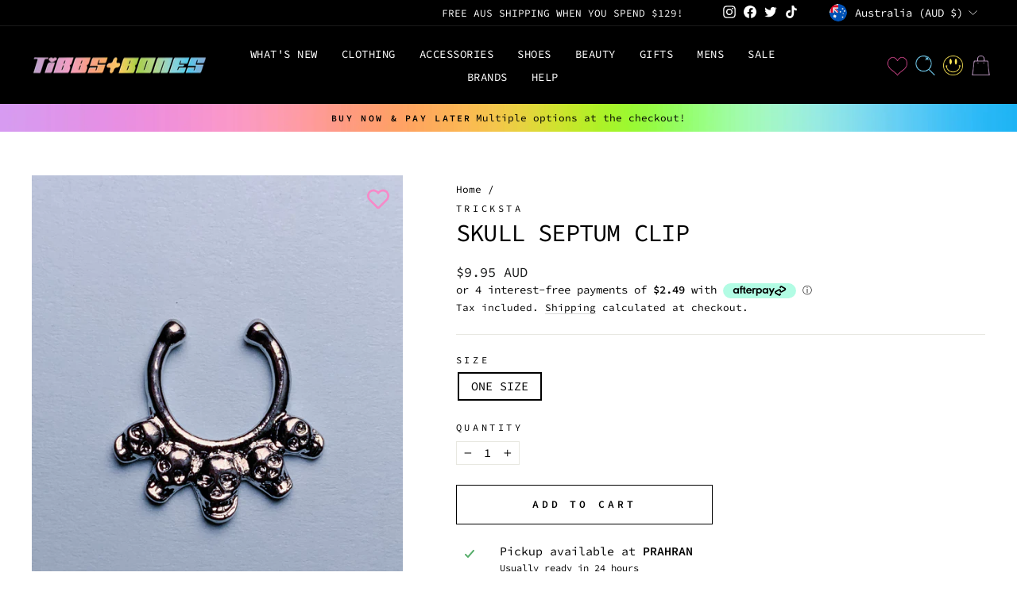

--- FILE ---
content_type: text/html; charset=utf-8
request_url: https://www.tibbsandbones.com/products/skull-septum-clip
body_size: 57157
content:
<!doctype html>
<html class="no-js" lang="en" dir="ltr">
<head>
  <!-- Google tag (gtag.js) -->
<script async src="https://www.googletagmanager.com/gtag/js?id=AW-749260137">
</script>
<script>
  window.dataLayer = window.dataLayer || [];
  function gtag(){dataLayer.push(arguments);}
  gtag('js', new Date());

  gtag('config', 'AW-749260137');
</script>
  <meta charset="utf-8">
  <meta http-equiv="X-UA-Compatible" content="IE=edge,chrome=1">
  <meta name="viewport" content="width=device-width,initial-scale=1">
  <meta name="theme-color" content="#111111">
  <link rel="canonical" href="https://www.tibbsandbones.com/products/skull-septum-clip">
  <link rel="preconnect" href="https://cdn.shopify.com" crossorigin>
  <link rel="preconnect" href="https://fonts.shopifycdn.com" crossorigin>
  <link rel="dns-prefetch" href="https://productreviews.shopifycdn.com">
  <link rel="dns-prefetch" href="https://ajax.googleapis.com">
  <link rel="dns-prefetch" href="https://maps.googleapis.com">
  <link rel="dns-prefetch" href="https://maps.gstatic.com"><link rel="shortcut icon" href="//www.tibbsandbones.com/cdn/shop/files/favicon6_32x32.png?v=1705639289" type="image/png" /><title>SKULL SEPTUM CLIP
&ndash; TIBBS &amp; BONES
</title>
<meta name="description" content="DEETS: Skull style Silver colour Diamonte detailing Costume Jewellery Clip In (not suitable for pierced septums)"><meta property="og:site_name" content="TIBBS &amp; BONES">
  <meta property="og:url" content="https://www.tibbsandbones.com/products/skull-septum-clip">
  <meta property="og:title" content="SKULL SEPTUM CLIP">
  <meta property="og:type" content="product">
  <meta property="og:description" content="DEETS: Skull style Silver colour Diamonte detailing Costume Jewellery Clip In (not suitable for pierced septums)"><meta property="og:image" content="http://www.tibbsandbones.com/cdn/shop/products/skullseptum.jpg?v=1588908349">
    <meta property="og:image:secure_url" content="https://www.tibbsandbones.com/cdn/shop/products/skullseptum.jpg?v=1588908349">
    <meta property="og:image:width" content="1024">
    <meta property="og:image:height" content="1334"><meta name="twitter:site" content="@tibbsandbones">
  <meta name="twitter:card" content="summary_large_image">
  <meta name="twitter:title" content="SKULL SEPTUM CLIP">
  <meta name="twitter:description" content="DEETS: Skull style Silver colour Diamonte detailing Costume Jewellery Clip In (not suitable for pierced septums)">
<style data-shopify>@font-face {
  font-family: "Source Code Pro";
  font-weight: 400;
  font-style: normal;
  font-display: swap;
  src: url("//www.tibbsandbones.com/cdn/fonts/source_code_pro/sourcecodepro_n4.057a1deeb017f07198e1e712ce5e03dbfb3c5dfa.woff2") format("woff2"),
       url("//www.tibbsandbones.com/cdn/fonts/source_code_pro/sourcecodepro_n4.9575234ffbb5a688fb454ab8c917c06259a52d9f.woff") format("woff");
}

  @font-face {
  font-family: "Source Code Pro";
  font-weight: 400;
  font-style: normal;
  font-display: swap;
  src: url("//www.tibbsandbones.com/cdn/fonts/source_code_pro/sourcecodepro_n4.057a1deeb017f07198e1e712ce5e03dbfb3c5dfa.woff2") format("woff2"),
       url("//www.tibbsandbones.com/cdn/fonts/source_code_pro/sourcecodepro_n4.9575234ffbb5a688fb454ab8c917c06259a52d9f.woff") format("woff");
}


  @font-face {
  font-family: "Source Code Pro";
  font-weight: 600;
  font-style: normal;
  font-display: swap;
  src: url("//www.tibbsandbones.com/cdn/fonts/source_code_pro/sourcecodepro_n6.ba90ea94b890edb85521b147a3a7fb9db347065d.woff2") format("woff2"),
       url("//www.tibbsandbones.com/cdn/fonts/source_code_pro/sourcecodepro_n6.69b1810d3be737f8880ab60e60c9dc451b01184f.woff") format("woff");
}

  @font-face {
  font-family: "Source Code Pro";
  font-weight: 400;
  font-style: italic;
  font-display: swap;
  src: url("//www.tibbsandbones.com/cdn/fonts/source_code_pro/sourcecodepro_i4.b8cda09af4d4f174115fd0dc19634de7831a3517.woff2") format("woff2"),
       url("//www.tibbsandbones.com/cdn/fonts/source_code_pro/sourcecodepro_i4.9c0f2d26552cac795ba59f85fe42a7b6838a81ac.woff") format("woff");
}

  @font-face {
  font-family: "Source Code Pro";
  font-weight: 600;
  font-style: italic;
  font-display: swap;
  src: url("//www.tibbsandbones.com/cdn/fonts/source_code_pro/sourcecodepro_i6.eea1a8a3ba79eaf9830c2d71562e991fb896fb5e.woff2") format("woff2"),
       url("//www.tibbsandbones.com/cdn/fonts/source_code_pro/sourcecodepro_i6.c490a8003c8e1576cf36eacc5cd0ab4908d97c0e.woff") format("woff");
}

</style><link href="//www.tibbsandbones.com/cdn/shop/t/44/assets/theme.css?v=134354736583462849551743480791" rel="stylesheet" type="text/css" media="all" />
<style data-shopify>:root {
    --typeHeaderPrimary: "Source Code Pro";
    --typeHeaderFallback: monospace;
    --typeHeaderSize: 36px;
    --typeHeaderWeight: 400;
    --typeHeaderLineHeight: 1;
    --typeHeaderSpacing: -0.025em;

    --typeBasePrimary:"Source Code Pro";
    --typeBaseFallback:monospace;
    --typeBaseSize: 15px;
    --typeBaseWeight: 400;
    --typeBaseSpacing: 0.0em;
    --typeBaseLineHeight: 1.2;

    --typeCollectionTitle: 20px;

    --iconWeight: 2px;
    --iconLinecaps: miter;

    
      --buttonRadius: 0px;
    

    --colorGridOverlayOpacity: 0.1;
  }

  .placeholder-content {
    background-image: linear-gradient(100deg, rgba(0,0,0,0) 40%, rgba(0, 0, 0, 0.0) 63%, rgba(0,0,0,0) 79%);
  }</style><link href="//www.tibbsandbones.com/cdn/shop/t/44/assets/custom.css?v=7066171963424175661766161067" rel="stylesheet" type="text/css" media="all" />
  <script>
    document.documentElement.className = document.documentElement.className.replace('no-js', 'js');

    window.theme = window.theme || {};
    theme.routes = {
      home: "/",
      cart: "/cart.js",
      cartPage: "/cart",
      cartAdd: "/cart/add.js",
      cartChange: "/cart/change.js",
      search: "/search",
      predictive_url: "/search/suggest"
    };
    theme.strings = {
      soldOut: "Sold Out",
      unavailable: "Unavailable",
      inStockLabel: "In stock, ready to ship",
      oneStockLabel: "Low stock - [count] item left",
      otherStockLabel: "Low stock - [count] items left",
      willNotShipUntil: "Ready to ship [date]",
      willBeInStockAfter: "Back in stock [date]",
      waitingForStock: "Inventory on the way",
      savePrice: "Save [saved_amount]",
      cartEmpty: "Your cart is currently empty.",
      cartTermsConfirmation: "You must agree with the terms and conditions of sales to check out",
      searchCollections: "Collections:",
      searchPages: "Pages:",
      searchArticles: "Articles:",
      productFrom: "from ",
      maxQuantity: "You can only have [quantity] of [title] in your cart."
    };
    theme.settings = {
      cartType: "drawer",
      isCustomerTemplate: false,
      moneyFormat: "\u003cspan class=money\u003e${{amount}} AUD\u003c\/span\u003e",
      saveType: "percent",
      productImageSize: "square",
      productImageCover: true,
      predictiveSearch: true,
      predictiveSearchType: "product,article,page,collection",
      predictiveSearchVendor: false,
      predictiveSearchPrice: false,
      quickView: true,
      themeName: 'Impulse',
      themeVersion: "7.2.0"
    };
  </script>

  <script>window.performance && window.performance.mark && window.performance.mark('shopify.content_for_header.start');</script><meta name="google-site-verification" content="u3aaWkJrapb5ycnxLa_JDnbHSzKGvQFE5j6-au2m2LI">
<meta id="shopify-digital-wallet" name="shopify-digital-wallet" content="/6464381/digital_wallets/dialog">
<meta name="shopify-checkout-api-token" content="6fe377030bb35437791a2da4cedc9699">
<meta id="in-context-paypal-metadata" data-shop-id="6464381" data-venmo-supported="false" data-environment="production" data-locale="en_US" data-paypal-v4="true" data-currency="AUD">
<link rel="alternate" type="application/json+oembed" href="https://www.tibbsandbones.com/products/skull-septum-clip.oembed">
<script async="async" src="/checkouts/internal/preloads.js?locale=en-AU"></script>
<link rel="preconnect" href="https://shop.app" crossorigin="anonymous">
<script async="async" src="https://shop.app/checkouts/internal/preloads.js?locale=en-AU&shop_id=6464381" crossorigin="anonymous"></script>
<script id="apple-pay-shop-capabilities" type="application/json">{"shopId":6464381,"countryCode":"AU","currencyCode":"AUD","merchantCapabilities":["supports3DS"],"merchantId":"gid:\/\/shopify\/Shop\/6464381","merchantName":"TIBBS \u0026 BONES","requiredBillingContactFields":["postalAddress","email","phone"],"requiredShippingContactFields":["postalAddress","email","phone"],"shippingType":"shipping","supportedNetworks":["visa","masterCard","amex","jcb"],"total":{"type":"pending","label":"TIBBS \u0026 BONES","amount":"1.00"},"shopifyPaymentsEnabled":true,"supportsSubscriptions":true}</script>
<script id="shopify-features" type="application/json">{"accessToken":"6fe377030bb35437791a2da4cedc9699","betas":["rich-media-storefront-analytics"],"domain":"www.tibbsandbones.com","predictiveSearch":true,"shopId":6464381,"locale":"en"}</script>
<script>var Shopify = Shopify || {};
Shopify.shop = "tibbs-bones.myshopify.com";
Shopify.locale = "en";
Shopify.currency = {"active":"AUD","rate":"1.0"};
Shopify.country = "AU";
Shopify.theme = {"name":"02\/04- NEW WEBSITE - MS Impulse Theme","id":136739618886,"schema_name":"Impulse","schema_version":"7.2.0","theme_store_id":857,"role":"main"};
Shopify.theme.handle = "null";
Shopify.theme.style = {"id":null,"handle":null};
Shopify.cdnHost = "www.tibbsandbones.com/cdn";
Shopify.routes = Shopify.routes || {};
Shopify.routes.root = "/";</script>
<script type="module">!function(o){(o.Shopify=o.Shopify||{}).modules=!0}(window);</script>
<script>!function(o){function n(){var o=[];function n(){o.push(Array.prototype.slice.apply(arguments))}return n.q=o,n}var t=o.Shopify=o.Shopify||{};t.loadFeatures=n(),t.autoloadFeatures=n()}(window);</script>
<script>
  window.ShopifyPay = window.ShopifyPay || {};
  window.ShopifyPay.apiHost = "shop.app\/pay";
  window.ShopifyPay.redirectState = null;
</script>
<script id="shop-js-analytics" type="application/json">{"pageType":"product"}</script>
<script defer="defer" async type="module" src="//www.tibbsandbones.com/cdn/shopifycloud/shop-js/modules/v2/client.init-shop-cart-sync_BT-GjEfc.en.esm.js"></script>
<script defer="defer" async type="module" src="//www.tibbsandbones.com/cdn/shopifycloud/shop-js/modules/v2/chunk.common_D58fp_Oc.esm.js"></script>
<script defer="defer" async type="module" src="//www.tibbsandbones.com/cdn/shopifycloud/shop-js/modules/v2/chunk.modal_xMitdFEc.esm.js"></script>
<script type="module">
  await import("//www.tibbsandbones.com/cdn/shopifycloud/shop-js/modules/v2/client.init-shop-cart-sync_BT-GjEfc.en.esm.js");
await import("//www.tibbsandbones.com/cdn/shopifycloud/shop-js/modules/v2/chunk.common_D58fp_Oc.esm.js");
await import("//www.tibbsandbones.com/cdn/shopifycloud/shop-js/modules/v2/chunk.modal_xMitdFEc.esm.js");

  window.Shopify.SignInWithShop?.initShopCartSync?.({"fedCMEnabled":true,"windoidEnabled":true});

</script>
<script>
  window.Shopify = window.Shopify || {};
  if (!window.Shopify.featureAssets) window.Shopify.featureAssets = {};
  window.Shopify.featureAssets['shop-js'] = {"shop-cart-sync":["modules/v2/client.shop-cart-sync_DZOKe7Ll.en.esm.js","modules/v2/chunk.common_D58fp_Oc.esm.js","modules/v2/chunk.modal_xMitdFEc.esm.js"],"init-fed-cm":["modules/v2/client.init-fed-cm_B6oLuCjv.en.esm.js","modules/v2/chunk.common_D58fp_Oc.esm.js","modules/v2/chunk.modal_xMitdFEc.esm.js"],"shop-cash-offers":["modules/v2/client.shop-cash-offers_D2sdYoxE.en.esm.js","modules/v2/chunk.common_D58fp_Oc.esm.js","modules/v2/chunk.modal_xMitdFEc.esm.js"],"shop-login-button":["modules/v2/client.shop-login-button_QeVjl5Y3.en.esm.js","modules/v2/chunk.common_D58fp_Oc.esm.js","modules/v2/chunk.modal_xMitdFEc.esm.js"],"pay-button":["modules/v2/client.pay-button_DXTOsIq6.en.esm.js","modules/v2/chunk.common_D58fp_Oc.esm.js","modules/v2/chunk.modal_xMitdFEc.esm.js"],"shop-button":["modules/v2/client.shop-button_DQZHx9pm.en.esm.js","modules/v2/chunk.common_D58fp_Oc.esm.js","modules/v2/chunk.modal_xMitdFEc.esm.js"],"avatar":["modules/v2/client.avatar_BTnouDA3.en.esm.js"],"init-windoid":["modules/v2/client.init-windoid_CR1B-cfM.en.esm.js","modules/v2/chunk.common_D58fp_Oc.esm.js","modules/v2/chunk.modal_xMitdFEc.esm.js"],"init-shop-for-new-customer-accounts":["modules/v2/client.init-shop-for-new-customer-accounts_C_vY_xzh.en.esm.js","modules/v2/client.shop-login-button_QeVjl5Y3.en.esm.js","modules/v2/chunk.common_D58fp_Oc.esm.js","modules/v2/chunk.modal_xMitdFEc.esm.js"],"init-shop-email-lookup-coordinator":["modules/v2/client.init-shop-email-lookup-coordinator_BI7n9ZSv.en.esm.js","modules/v2/chunk.common_D58fp_Oc.esm.js","modules/v2/chunk.modal_xMitdFEc.esm.js"],"init-shop-cart-sync":["modules/v2/client.init-shop-cart-sync_BT-GjEfc.en.esm.js","modules/v2/chunk.common_D58fp_Oc.esm.js","modules/v2/chunk.modal_xMitdFEc.esm.js"],"shop-toast-manager":["modules/v2/client.shop-toast-manager_DiYdP3xc.en.esm.js","modules/v2/chunk.common_D58fp_Oc.esm.js","modules/v2/chunk.modal_xMitdFEc.esm.js"],"init-customer-accounts":["modules/v2/client.init-customer-accounts_D9ZNqS-Q.en.esm.js","modules/v2/client.shop-login-button_QeVjl5Y3.en.esm.js","modules/v2/chunk.common_D58fp_Oc.esm.js","modules/v2/chunk.modal_xMitdFEc.esm.js"],"init-customer-accounts-sign-up":["modules/v2/client.init-customer-accounts-sign-up_iGw4briv.en.esm.js","modules/v2/client.shop-login-button_QeVjl5Y3.en.esm.js","modules/v2/chunk.common_D58fp_Oc.esm.js","modules/v2/chunk.modal_xMitdFEc.esm.js"],"shop-follow-button":["modules/v2/client.shop-follow-button_CqMgW2wH.en.esm.js","modules/v2/chunk.common_D58fp_Oc.esm.js","modules/v2/chunk.modal_xMitdFEc.esm.js"],"checkout-modal":["modules/v2/client.checkout-modal_xHeaAweL.en.esm.js","modules/v2/chunk.common_D58fp_Oc.esm.js","modules/v2/chunk.modal_xMitdFEc.esm.js"],"shop-login":["modules/v2/client.shop-login_D91U-Q7h.en.esm.js","modules/v2/chunk.common_D58fp_Oc.esm.js","modules/v2/chunk.modal_xMitdFEc.esm.js"],"lead-capture":["modules/v2/client.lead-capture_BJmE1dJe.en.esm.js","modules/v2/chunk.common_D58fp_Oc.esm.js","modules/v2/chunk.modal_xMitdFEc.esm.js"],"payment-terms":["modules/v2/client.payment-terms_Ci9AEqFq.en.esm.js","modules/v2/chunk.common_D58fp_Oc.esm.js","modules/v2/chunk.modal_xMitdFEc.esm.js"]};
</script>
<script>(function() {
  var isLoaded = false;
  function asyncLoad() {
    if (isLoaded) return;
    isLoaded = true;
    var urls = ["https:\/\/chimpstatic.com\/mcjs-connected\/js\/users\/36c06f248c1bdd74e6c2943ea\/1b2dbcdc8c86928cc29009ae9.js?shop=tibbs-bones.myshopify.com","https:\/\/wishlisthero-assets.revampco.com\/store-front\/bundle2.js?shop=tibbs-bones.myshopify.com","https:\/\/s3.eu-west-1.amazonaws.com\/production-klarna-il-shopify-osm\/259276dac6e66e514c30afed620b50614997523d\/tibbs-bones.myshopify.com-1743597960257.js?shop=tibbs-bones.myshopify.com"];
    for (var i = 0; i < urls.length; i++) {
      var s = document.createElement('script');
      s.type = 'text/javascript';
      s.async = true;
      s.src = urls[i];
      var x = document.getElementsByTagName('script')[0];
      x.parentNode.insertBefore(s, x);
    }
  };
  if(window.attachEvent) {
    window.attachEvent('onload', asyncLoad);
  } else {
    window.addEventListener('load', asyncLoad, false);
  }
})();</script>
<script id="__st">var __st={"a":6464381,"offset":39600,"reqid":"3b59ad56-fe72-4c28-acd6-05bed234a145-1769260636","pageurl":"www.tibbsandbones.com\/products\/skull-septum-clip","u":"48b9931b2ca6","p":"product","rtyp":"product","rid":4493689258054};</script>
<script>window.ShopifyPaypalV4VisibilityTracking = true;</script>
<script id="captcha-bootstrap">!function(){'use strict';const t='contact',e='account',n='new_comment',o=[[t,t],['blogs',n],['comments',n],[t,'customer']],c=[[e,'customer_login'],[e,'guest_login'],[e,'recover_customer_password'],[e,'create_customer']],r=t=>t.map((([t,e])=>`form[action*='/${t}']:not([data-nocaptcha='true']) input[name='form_type'][value='${e}']`)).join(','),a=t=>()=>t?[...document.querySelectorAll(t)].map((t=>t.form)):[];function s(){const t=[...o],e=r(t);return a(e)}const i='password',u='form_key',d=['recaptcha-v3-token','g-recaptcha-response','h-captcha-response',i],f=()=>{try{return window.sessionStorage}catch{return}},m='__shopify_v',_=t=>t.elements[u];function p(t,e,n=!1){try{const o=window.sessionStorage,c=JSON.parse(o.getItem(e)),{data:r}=function(t){const{data:e,action:n}=t;return t[m]||n?{data:e,action:n}:{data:t,action:n}}(c);for(const[e,n]of Object.entries(r))t.elements[e]&&(t.elements[e].value=n);n&&o.removeItem(e)}catch(o){console.error('form repopulation failed',{error:o})}}const l='form_type',E='cptcha';function T(t){t.dataset[E]=!0}const w=window,h=w.document,L='Shopify',v='ce_forms',y='captcha';let A=!1;((t,e)=>{const n=(g='f06e6c50-85a8-45c8-87d0-21a2b65856fe',I='https://cdn.shopify.com/shopifycloud/storefront-forms-hcaptcha/ce_storefront_forms_captcha_hcaptcha.v1.5.2.iife.js',D={infoText:'Protected by hCaptcha',privacyText:'Privacy',termsText:'Terms'},(t,e,n)=>{const o=w[L][v],c=o.bindForm;if(c)return c(t,g,e,D).then(n);var r;o.q.push([[t,g,e,D],n]),r=I,A||(h.body.append(Object.assign(h.createElement('script'),{id:'captcha-provider',async:!0,src:r})),A=!0)});var g,I,D;w[L]=w[L]||{},w[L][v]=w[L][v]||{},w[L][v].q=[],w[L][y]=w[L][y]||{},w[L][y].protect=function(t,e){n(t,void 0,e),T(t)},Object.freeze(w[L][y]),function(t,e,n,w,h,L){const[v,y,A,g]=function(t,e,n){const i=e?o:[],u=t?c:[],d=[...i,...u],f=r(d),m=r(i),_=r(d.filter((([t,e])=>n.includes(e))));return[a(f),a(m),a(_),s()]}(w,h,L),I=t=>{const e=t.target;return e instanceof HTMLFormElement?e:e&&e.form},D=t=>v().includes(t);t.addEventListener('submit',(t=>{const e=I(t);if(!e)return;const n=D(e)&&!e.dataset.hcaptchaBound&&!e.dataset.recaptchaBound,o=_(e),c=g().includes(e)&&(!o||!o.value);(n||c)&&t.preventDefault(),c&&!n&&(function(t){try{if(!f())return;!function(t){const e=f();if(!e)return;const n=_(t);if(!n)return;const o=n.value;o&&e.removeItem(o)}(t);const e=Array.from(Array(32),(()=>Math.random().toString(36)[2])).join('');!function(t,e){_(t)||t.append(Object.assign(document.createElement('input'),{type:'hidden',name:u})),t.elements[u].value=e}(t,e),function(t,e){const n=f();if(!n)return;const o=[...t.querySelectorAll(`input[type='${i}']`)].map((({name:t})=>t)),c=[...d,...o],r={};for(const[a,s]of new FormData(t).entries())c.includes(a)||(r[a]=s);n.setItem(e,JSON.stringify({[m]:1,action:t.action,data:r}))}(t,e)}catch(e){console.error('failed to persist form',e)}}(e),e.submit())}));const S=(t,e)=>{t&&!t.dataset[E]&&(n(t,e.some((e=>e===t))),T(t))};for(const o of['focusin','change'])t.addEventListener(o,(t=>{const e=I(t);D(e)&&S(e,y())}));const B=e.get('form_key'),M=e.get(l),P=B&&M;t.addEventListener('DOMContentLoaded',(()=>{const t=y();if(P)for(const e of t)e.elements[l].value===M&&p(e,B);[...new Set([...A(),...v().filter((t=>'true'===t.dataset.shopifyCaptcha))])].forEach((e=>S(e,t)))}))}(h,new URLSearchParams(w.location.search),n,t,e,['guest_login'])})(!0,!0)}();</script>
<script integrity="sha256-4kQ18oKyAcykRKYeNunJcIwy7WH5gtpwJnB7kiuLZ1E=" data-source-attribution="shopify.loadfeatures" defer="defer" src="//www.tibbsandbones.com/cdn/shopifycloud/storefront/assets/storefront/load_feature-a0a9edcb.js" crossorigin="anonymous"></script>
<script crossorigin="anonymous" defer="defer" src="//www.tibbsandbones.com/cdn/shopifycloud/storefront/assets/shopify_pay/storefront-65b4c6d7.js?v=20250812"></script>
<script data-source-attribution="shopify.dynamic_checkout.dynamic.init">var Shopify=Shopify||{};Shopify.PaymentButton=Shopify.PaymentButton||{isStorefrontPortableWallets:!0,init:function(){window.Shopify.PaymentButton.init=function(){};var t=document.createElement("script");t.src="https://www.tibbsandbones.com/cdn/shopifycloud/portable-wallets/latest/portable-wallets.en.js",t.type="module",document.head.appendChild(t)}};
</script>
<script data-source-attribution="shopify.dynamic_checkout.buyer_consent">
  function portableWalletsHideBuyerConsent(e){var t=document.getElementById("shopify-buyer-consent"),n=document.getElementById("shopify-subscription-policy-button");t&&n&&(t.classList.add("hidden"),t.setAttribute("aria-hidden","true"),n.removeEventListener("click",e))}function portableWalletsShowBuyerConsent(e){var t=document.getElementById("shopify-buyer-consent"),n=document.getElementById("shopify-subscription-policy-button");t&&n&&(t.classList.remove("hidden"),t.removeAttribute("aria-hidden"),n.addEventListener("click",e))}window.Shopify?.PaymentButton&&(window.Shopify.PaymentButton.hideBuyerConsent=portableWalletsHideBuyerConsent,window.Shopify.PaymentButton.showBuyerConsent=portableWalletsShowBuyerConsent);
</script>
<script>
  function portableWalletsCleanup(e){e&&e.src&&console.error("Failed to load portable wallets script "+e.src);var t=document.querySelectorAll("shopify-accelerated-checkout .shopify-payment-button__skeleton, shopify-accelerated-checkout-cart .wallet-cart-button__skeleton"),e=document.getElementById("shopify-buyer-consent");for(let e=0;e<t.length;e++)t[e].remove();e&&e.remove()}function portableWalletsNotLoadedAsModule(e){e instanceof ErrorEvent&&"string"==typeof e.message&&e.message.includes("import.meta")&&"string"==typeof e.filename&&e.filename.includes("portable-wallets")&&(window.removeEventListener("error",portableWalletsNotLoadedAsModule),window.Shopify.PaymentButton.failedToLoad=e,"loading"===document.readyState?document.addEventListener("DOMContentLoaded",window.Shopify.PaymentButton.init):window.Shopify.PaymentButton.init())}window.addEventListener("error",portableWalletsNotLoadedAsModule);
</script>

<script type="module" src="https://www.tibbsandbones.com/cdn/shopifycloud/portable-wallets/latest/portable-wallets.en.js" onError="portableWalletsCleanup(this)" crossorigin="anonymous"></script>
<script nomodule>
  document.addEventListener("DOMContentLoaded", portableWalletsCleanup);
</script>

<link id="shopify-accelerated-checkout-styles" rel="stylesheet" media="screen" href="https://www.tibbsandbones.com/cdn/shopifycloud/portable-wallets/latest/accelerated-checkout-backwards-compat.css" crossorigin="anonymous">
<style id="shopify-accelerated-checkout-cart">
        #shopify-buyer-consent {
  margin-top: 1em;
  display: inline-block;
  width: 100%;
}

#shopify-buyer-consent.hidden {
  display: none;
}

#shopify-subscription-policy-button {
  background: none;
  border: none;
  padding: 0;
  text-decoration: underline;
  font-size: inherit;
  cursor: pointer;
}

#shopify-subscription-policy-button::before {
  box-shadow: none;
}

      </style>

<script>window.performance && window.performance.mark && window.performance.mark('shopify.content_for_header.end');</script>

  <script src="//www.tibbsandbones.com/cdn/shop/t/44/assets/vendor-scripts-v11.js" defer="defer"></script><link rel="stylesheet" href="//www.tibbsandbones.com/cdn/shop/t/44/assets/country-flags.css"><script src="//www.tibbsandbones.com/cdn/shop/t/44/assets/theme.js?v=95933296080004794351743479890" defer="defer"></script>
  
<!-- BEGIN app block: shopify://apps/wishlist-hero/blocks/app-embed/a9a5079b-59e8-47cb-b659-ecf1c60b9b72 -->


  <script type="application/json" id="WH-ProductJson-product-template">
    {"id":4493689258054,"title":"SKULL SEPTUM CLIP","handle":"skull-septum-clip","description":"\u003cp\u003eDEETS:\u003c\/p\u003e\n\u003cul\u003e\n\u003cli\u003eSkull style\u003c\/li\u003e\n\u003cli\u003eSilver colour\u003c\/li\u003e\n\u003cli\u003eDiamonte detailing\u003c\/li\u003e\n\u003cli\u003eCostume Jewellery\u003c\/li\u003e\n\u003cli\u003eClip In (not suitable for pierced septums)\u003c\/li\u003e\n\u003c\/ul\u003e","published_at":"2020-05-08T13:23:34+10:00","created_at":"2020-05-08T12:14:16+10:00","vendor":"Tricksta","type":"SEPTUM","tags":["BLACK FRIDAY 2024","BLACK-FRIDAY-2025","BOXING DAY 2024","BOXING-DAY-2025","DISCOUNT APPLIES","EOFY 2025","FAKE SEPTUM","FAKE SEPTUM RING","FESTIVAL JEWELLERY","FESTIVAL JEWELRY","HALLOWEEN-2025-DISCOUNT","SEPTUM RING"],"price":995,"price_min":995,"price_max":995,"available":true,"price_varies":false,"compare_at_price":null,"compare_at_price_min":0,"compare_at_price_max":0,"compare_at_price_varies":false,"variants":[{"id":31657203499078,"title":"ONE SIZE","option1":"ONE SIZE","option2":null,"option3":null,"sku":"","requires_shipping":true,"taxable":true,"featured_image":null,"available":true,"name":"SKULL SEPTUM CLIP - ONE SIZE","public_title":"ONE SIZE","options":["ONE SIZE"],"price":995,"weight":0,"compare_at_price":null,"inventory_quantity":7,"inventory_management":"shopify","inventory_policy":"deny","barcode":null,"requires_selling_plan":false,"selling_plan_allocations":[]}],"images":["\/\/www.tibbsandbones.com\/cdn\/shop\/products\/skullseptum.jpg?v=1588908349"],"featured_image":"\/\/www.tibbsandbones.com\/cdn\/shop\/products\/skullseptum.jpg?v=1588908349","options":["Size"],"media":[{"alt":null,"id":6073205456966,"position":1,"preview_image":{"aspect_ratio":0.768,"height":1334,"width":1024,"src":"\/\/www.tibbsandbones.com\/cdn\/shop\/products\/skullseptum.jpg?v=1588908349"},"aspect_ratio":0.768,"height":1334,"media_type":"image","src":"\/\/www.tibbsandbones.com\/cdn\/shop\/products\/skullseptum.jpg?v=1588908349","width":1024}],"requires_selling_plan":false,"selling_plan_groups":[],"content":"\u003cp\u003eDEETS:\u003c\/p\u003e\n\u003cul\u003e\n\u003cli\u003eSkull style\u003c\/li\u003e\n\u003cli\u003eSilver colour\u003c\/li\u003e\n\u003cli\u003eDiamonte detailing\u003c\/li\u003e\n\u003cli\u003eCostume Jewellery\u003c\/li\u003e\n\u003cli\u003eClip In (not suitable for pierced septums)\u003c\/li\u003e\n\u003c\/ul\u003e"}
  </script>

<script type="text/javascript">
  
    window.wishlisthero_buttonProdPageClasses = [];
  
  
    window.wishlisthero_cartDotClasses = [];
  
</script>
<!-- BEGIN app snippet: extraStyles -->

<style>
  .wishlisthero-floating {
    position: absolute;
    top: 5px;
    z-index: 21;
    border-radius: 100%;
    width: fit-content;
    right: 5px;
    left: auto;
    &.wlh-left-btn {
      left: 5px !important;
      right: auto !important;
    }
    &.wlh-right-btn {
      right: 5px !important;
      left: auto !important;
    }
    
  }
  @media(min-width:1300px) {
    .product-item__link.product-item__image--margins .wishlisthero-floating, {
      
        left: 50% !important;
        margin-left: -295px;
      
    }
  }
  .MuiTypography-h1,.MuiTypography-h2,.MuiTypography-h3,.MuiTypography-h4,.MuiTypography-h5,.MuiTypography-h6,.MuiButton-root,.MuiCardHeader-title a {
    font-family: ,  !important;
  }
</style>




<link rel='stylesheet' type='text/css' media='screen' href='https://cdn.shopify.com/extensions/019badc7-12fe-783e-9dfe-907190f91114/wishlist-hero-81/assets/LeftBtn-collection-view.css'>



<!-- END app snippet -->
<!-- BEGIN app snippet: renderAssets -->

  <link rel="preload" href="https://cdn.shopify.com/extensions/019badc7-12fe-783e-9dfe-907190f91114/wishlist-hero-81/assets/Impulse.css" as="style" onload="this.onload=null;this.rel='stylesheet'">
  <noscript><link href="//cdn.shopify.com/extensions/019badc7-12fe-783e-9dfe-907190f91114/wishlist-hero-81/assets/Impulse.css" rel="stylesheet" type="text/css" media="all" /></noscript>
  <script defer src="https://cdn.shopify.com/extensions/019badc7-12fe-783e-9dfe-907190f91114/wishlist-hero-81/assets/Impulse.js"></script>
  <!-- END app snippet -->


<script type="text/javascript">
  try{
  
    var scr_bdl_path = "https://cdn.shopify.com/extensions/019badc7-12fe-783e-9dfe-907190f91114/wishlist-hero-81/assets/bundle2.js";
    window._wh_asset_path = scr_bdl_path.substring(0,scr_bdl_path.lastIndexOf("/")) + "/";
  

  }catch(e){ console.log(e)}
  try{

  
    window.WishListHero_setting = {"ButtonColor":"rgba(252, 130, 197, 1)","IconColor":"rgba(255, 255, 255, 1)","IconType":"Heart","ButtonTextBeforeAdding":"ADD TO WISHLIST","ButtonTextAfterAdding":"ADDED TO WISHLIST","AnimationAfterAddition":"Flip and rotate","ButtonTextAddToCart":"ADD TO CART","ButtonTextOutOfStock":"OUT OF STOCK ☹","ButtonTextAddAllToCart":"ADD ALL TO CART","ButtonTextRemoveAllToCart":"REMOVE ALL FROM WISHLIST","AddedProductNotificationText":"Yas! You've added this item to your wishlist","AddedProductToCartNotificationText":"Yaas!! You have added this item to your cart.","ViewCartLinkText":"View Cart","SharePopup_TitleText":"⊹₊ Share My wishlist ₊ ⊹","SharePopup_shareBtnText":"Share","SharePopup_shareHederText":"Share on Social Networks","SharePopup_shareCopyText":"Or copy Wishlist link to share","SharePopup_shareCancelBtnText":"cancel","SharePopup_shareCopyBtnText":"copy","SharePopup_shareCopiedText":"Copied","SendEMailPopup_BtnText":"send email","SendEMailPopup_FromText":"From Name","SendEMailPopup_ToText":"To email","SendEMailPopup_BodyText":"~ type your message here ~","SendEMailPopup_SendBtnText":"send","SendEMailPopup_SendNotificationText":"email sent successfully \u003c3","SendEMailPopup_TitleText":"Send My Wislist via Email","AddProductMessageText":"Are you sure you want to add all items to cart ?","RemoveProductMessageText":"Are you sure you want to remove this item from your wishlist ?","RemoveAllProductMessageText":"Are you sure you want to remove all items from your wishlist ?","RemovedProductNotificationText":"Product removed from wishlist successfully","AddAllOutOfStockProductNotificationText":"There seems to have been an issue adding items to cart, please try again later","RemovePopupOkText":"ok","RemovePopup_HeaderText":"ARE YOU SURE?","ViewWishlistText":"View wishlist","EmptyWishlistText":"there are no items in this wishlist","BuyNowButtonText":"Buy Now","BuyNowButtonColor":"rgb(212, 173, 255)","BuyNowTextButtonColor":"rgb(255, 255, 255)","Wishlist_Title":"⊹₊❤︎ My Wishlist ❤︎₊ ⊹","WishlistHeaderTitleAlignment":"Left","WishlistProductImageSize":"Normal","PriceColor":"rgba(184, 104, 255, 1)","HeaderFontSize":"30","PriceFontSize":"18","ProductNameFontSize":"16","LaunchPointType":"header_menu","DisplayWishlistAs":"popup_window","DisplayButtonAs":"icon_only","PopupSize":"md","HideAddToCartButton":false,"NoRedirectAfterAddToCart":false,"DisableGuestCustomer":true,"LoginPopupContent":"Sign into your account to add to your wishlist!","LoginPopupLoginBtnText":"Login \/ Sign Up","LoginPopupContentFontSize":"20","NotificationPopupPosition":"right","WishlistButtonTextColor":"rgba(255, 255, 255, 1)","EnableRemoveFromWishlistAfterAddButtonText":"REMOVE FROM WISHLIST","_id":"6433a60db1f39b426a2104a6","EnableCollection":false,"EnableShare":true,"RemovePowerBy":true,"EnableFBPixel":false,"DisapleApp":false,"FloatPointPossition":"bottom_right","HeartStateToggle":true,"HeaderMenuItemsIndicator":true,"EnableRemoveFromWishlistAfterAdd":true,"CollectionViewAddedToWishlistIconBackgroundColor":"rgba(255, 255, 255, 0)","CollectionViewAddedToWishlistIconColor":"rgba(252, 130, 197, 1)","CollectionViewIconBackgroundColor":"rgba(255, 255, 255, 0)","CollectionViewIconColor":"rgba(252, 130, 197, 1)","ThrdParty_Trans_active":false,"CollectionViewIconPlacment":"Left","IconTypeNum":"1","ShareViaEmailSubject":"##wishlist_hero_share_email_customer_name## shared their wishlist with you!","Shop":"tibbs-bones.myshopify.com","shop":"tibbs-bones.myshopify.com","Status":"Active","Plan":"GOLD"};
    if(typeof(window.WishListHero_setting_theme_override) != "undefined"){
                                                                                window.WishListHero_setting = {
                                                                                    ...window.WishListHero_setting,
                                                                                    ...window.WishListHero_setting_theme_override
                                                                                };
                                                                            }
                                                                            // Done

  

  }catch(e){ console.error('Error loading config',e); }
</script>


  <script src="https://cdn.shopify.com/extensions/019badc7-12fe-783e-9dfe-907190f91114/wishlist-hero-81/assets/bundle2.js" defer></script>



<script type="text/javascript">
  if (!window.__wishlistHeroArriveScriptLoaded) {
    window.__wishlistHeroArriveScriptLoaded = true;
    function wh_loadScript(scriptUrl) {
      const script = document.createElement('script'); script.src = scriptUrl;
      document.body.appendChild(script);
      return new Promise((res, rej) => { script.onload = function () { res(); }; script.onerror = function () { rej(); } });
    }
  }
  document.addEventListener("DOMContentLoaded", () => {
      wh_loadScript('https://cdn.shopify.com/extensions/019badc7-12fe-783e-9dfe-907190f91114/wishlist-hero-81/assets/arrive.min.js').then(function () {
          document.arrive('.wishlist-hero-custom-button', function (wishlistButton) {
              var ev = new
                  CustomEvent('wishlist-hero-add-to-custom-element', { detail: wishlistButton }); document.dispatchEvent(ev);
          });
      });
  });
</script>


<!-- BEGIN app snippet: TransArray -->
<script>
  window.WLH_reload_translations = function() {
    let _wlh_res = {};
    if (window.WishListHero_setting && window.WishListHero_setting['ThrdParty_Trans_active']) {

      
        

        window.WishListHero_setting["ButtonTextBeforeAdding"] = "";
        _wlh_res["ButtonTextBeforeAdding"] = "";
        

        window.WishListHero_setting["ButtonTextAfterAdding"] = "";
        _wlh_res["ButtonTextAfterAdding"] = "";
        

        window.WishListHero_setting["ButtonTextAddToCart"] = "";
        _wlh_res["ButtonTextAddToCart"] = "";
        

        window.WishListHero_setting["ButtonTextOutOfStock"] = "";
        _wlh_res["ButtonTextOutOfStock"] = "";
        

        window.WishListHero_setting["ButtonTextAddAllToCart"] = "";
        _wlh_res["ButtonTextAddAllToCart"] = "";
        

        window.WishListHero_setting["ButtonTextRemoveAllToCart"] = "";
        _wlh_res["ButtonTextRemoveAllToCart"] = "";
        

        window.WishListHero_setting["AddedProductNotificationText"] = "";
        _wlh_res["AddedProductNotificationText"] = "";
        

        window.WishListHero_setting["AddedProductToCartNotificationText"] = "";
        _wlh_res["AddedProductToCartNotificationText"] = "";
        

        window.WishListHero_setting["ViewCartLinkText"] = "";
        _wlh_res["ViewCartLinkText"] = "";
        

        window.WishListHero_setting["SharePopup_TitleText"] = "";
        _wlh_res["SharePopup_TitleText"] = "";
        

        window.WishListHero_setting["SharePopup_shareBtnText"] = "";
        _wlh_res["SharePopup_shareBtnText"] = "";
        

        window.WishListHero_setting["SharePopup_shareHederText"] = "";
        _wlh_res["SharePopup_shareHederText"] = "";
        

        window.WishListHero_setting["SharePopup_shareCopyText"] = "";
        _wlh_res["SharePopup_shareCopyText"] = "";
        

        window.WishListHero_setting["SharePopup_shareCancelBtnText"] = "";
        _wlh_res["SharePopup_shareCancelBtnText"] = "";
        

        window.WishListHero_setting["SharePopup_shareCopyBtnText"] = "";
        _wlh_res["SharePopup_shareCopyBtnText"] = "";
        

        window.WishListHero_setting["SendEMailPopup_BtnText"] = "";
        _wlh_res["SendEMailPopup_BtnText"] = "";
        

        window.WishListHero_setting["SendEMailPopup_FromText"] = "";
        _wlh_res["SendEMailPopup_FromText"] = "";
        

        window.WishListHero_setting["SendEMailPopup_ToText"] = "";
        _wlh_res["SendEMailPopup_ToText"] = "";
        

        window.WishListHero_setting["SendEMailPopup_BodyText"] = "";
        _wlh_res["SendEMailPopup_BodyText"] = "";
        

        window.WishListHero_setting["SendEMailPopup_SendBtnText"] = "";
        _wlh_res["SendEMailPopup_SendBtnText"] = "";
        

        window.WishListHero_setting["SendEMailPopup_SendNotificationText"] = "";
        _wlh_res["SendEMailPopup_SendNotificationText"] = "";
        

        window.WishListHero_setting["SendEMailPopup_TitleText"] = "";
        _wlh_res["SendEMailPopup_TitleText"] = "";
        

        window.WishListHero_setting["AddProductMessageText"] = "";
        _wlh_res["AddProductMessageText"] = "";
        

        window.WishListHero_setting["RemoveProductMessageText"] = "";
        _wlh_res["RemoveProductMessageText"] = "";
        

        window.WishListHero_setting["RemoveAllProductMessageText"] = "";
        _wlh_res["RemoveAllProductMessageText"] = "";
        

        window.WishListHero_setting["RemovedProductNotificationText"] = "";
        _wlh_res["RemovedProductNotificationText"] = "";
        

        window.WishListHero_setting["AddAllOutOfStockProductNotificationText"] = "";
        _wlh_res["AddAllOutOfStockProductNotificationText"] = "";
        

        window.WishListHero_setting["RemovePopupOkText"] = "";
        _wlh_res["RemovePopupOkText"] = "";
        

        window.WishListHero_setting["RemovePopup_HeaderText"] = "";
        _wlh_res["RemovePopup_HeaderText"] = "";
        

        window.WishListHero_setting["ViewWishlistText"] = "";
        _wlh_res["ViewWishlistText"] = "";
        

        window.WishListHero_setting["EmptyWishlistText"] = "";
        _wlh_res["EmptyWishlistText"] = "";
        

        window.WishListHero_setting["BuyNowButtonText"] = "";
        _wlh_res["BuyNowButtonText"] = "";
        

        window.WishListHero_setting["Wishlist_Title"] = "";
        _wlh_res["Wishlist_Title"] = "";
        

        window.WishListHero_setting["LoginPopupContent"] = "";
        _wlh_res["LoginPopupContent"] = "";
        

        window.WishListHero_setting["LoginPopupLoginBtnText"] = "";
        _wlh_res["LoginPopupLoginBtnText"] = "";
        

        window.WishListHero_setting["EnableRemoveFromWishlistAfterAddButtonText"] = "";
        _wlh_res["EnableRemoveFromWishlistAfterAddButtonText"] = "";
        

        window.WishListHero_setting["LowStockEmailSubject"] = "";
        _wlh_res["LowStockEmailSubject"] = "";
        

        window.WishListHero_setting["OnSaleEmailSubject"] = "";
        _wlh_res["OnSaleEmailSubject"] = "";
        

        window.WishListHero_setting["SharePopup_shareCopiedText"] = "";
        _wlh_res["SharePopup_shareCopiedText"] = "";
    }
    return _wlh_res;
  }
  window.WLH_reload_translations();
</script><!-- END app snippet -->
<style>

@media (max-width: 768px){
.site-nav__link--icon .wlh-icon-heart-empty{
width: 75% !important;
}
}

#wishlist-hero-product-page-button{
position: absolute;
    z-index: 2;
     right: 5px;
top: 0px;
    width: 60px;
}

#wishlist-hero-product-page-button button{
min-width: unset !important;
}

#wishlist-hero-product-page-button svg{
font-size: 28px;
}

</style>
<!-- END app block --><!-- BEGIN app block: shopify://apps/simprosys-google-shopping-feed/blocks/core_settings_block/1f0b859e-9fa6-4007-97e8-4513aff5ff3b --><!-- BEGIN: GSF App Core Tags & Scripts by Simprosys Google Shopping Feed -->









<!-- END: GSF App Core Tags & Scripts by Simprosys Google Shopping Feed -->
<!-- END app block --><script src="https://cdn.shopify.com/extensions/62e34f13-f8bb-404b-a7f6-57a5058a9a3d/sc-back-in-stock-15/assets/sc-bis-index.js" type="text/javascript" defer="defer"></script>
<link href="https://monorail-edge.shopifysvc.com" rel="dns-prefetch">
<script>(function(){if ("sendBeacon" in navigator && "performance" in window) {try {var session_token_from_headers = performance.getEntriesByType('navigation')[0].serverTiming.find(x => x.name == '_s').description;} catch {var session_token_from_headers = undefined;}var session_cookie_matches = document.cookie.match(/_shopify_s=([^;]*)/);var session_token_from_cookie = session_cookie_matches && session_cookie_matches.length === 2 ? session_cookie_matches[1] : "";var session_token = session_token_from_headers || session_token_from_cookie || "";function handle_abandonment_event(e) {var entries = performance.getEntries().filter(function(entry) {return /monorail-edge.shopifysvc.com/.test(entry.name);});if (!window.abandonment_tracked && entries.length === 0) {window.abandonment_tracked = true;var currentMs = Date.now();var navigation_start = performance.timing.navigationStart;var payload = {shop_id: 6464381,url: window.location.href,navigation_start,duration: currentMs - navigation_start,session_token,page_type: "product"};window.navigator.sendBeacon("https://monorail-edge.shopifysvc.com/v1/produce", JSON.stringify({schema_id: "online_store_buyer_site_abandonment/1.1",payload: payload,metadata: {event_created_at_ms: currentMs,event_sent_at_ms: currentMs}}));}}window.addEventListener('pagehide', handle_abandonment_event);}}());</script>
<script id="web-pixels-manager-setup">(function e(e,d,r,n,o){if(void 0===o&&(o={}),!Boolean(null===(a=null===(i=window.Shopify)||void 0===i?void 0:i.analytics)||void 0===a?void 0:a.replayQueue)){var i,a;window.Shopify=window.Shopify||{};var t=window.Shopify;t.analytics=t.analytics||{};var s=t.analytics;s.replayQueue=[],s.publish=function(e,d,r){return s.replayQueue.push([e,d,r]),!0};try{self.performance.mark("wpm:start")}catch(e){}var l=function(){var e={modern:/Edge?\/(1{2}[4-9]|1[2-9]\d|[2-9]\d{2}|\d{4,})\.\d+(\.\d+|)|Firefox\/(1{2}[4-9]|1[2-9]\d|[2-9]\d{2}|\d{4,})\.\d+(\.\d+|)|Chrom(ium|e)\/(9{2}|\d{3,})\.\d+(\.\d+|)|(Maci|X1{2}).+ Version\/(15\.\d+|(1[6-9]|[2-9]\d|\d{3,})\.\d+)([,.]\d+|)( \(\w+\)|)( Mobile\/\w+|) Safari\/|Chrome.+OPR\/(9{2}|\d{3,})\.\d+\.\d+|(CPU[ +]OS|iPhone[ +]OS|CPU[ +]iPhone|CPU IPhone OS|CPU iPad OS)[ +]+(15[._]\d+|(1[6-9]|[2-9]\d|\d{3,})[._]\d+)([._]\d+|)|Android:?[ /-](13[3-9]|1[4-9]\d|[2-9]\d{2}|\d{4,})(\.\d+|)(\.\d+|)|Android.+Firefox\/(13[5-9]|1[4-9]\d|[2-9]\d{2}|\d{4,})\.\d+(\.\d+|)|Android.+Chrom(ium|e)\/(13[3-9]|1[4-9]\d|[2-9]\d{2}|\d{4,})\.\d+(\.\d+|)|SamsungBrowser\/([2-9]\d|\d{3,})\.\d+/,legacy:/Edge?\/(1[6-9]|[2-9]\d|\d{3,})\.\d+(\.\d+|)|Firefox\/(5[4-9]|[6-9]\d|\d{3,})\.\d+(\.\d+|)|Chrom(ium|e)\/(5[1-9]|[6-9]\d|\d{3,})\.\d+(\.\d+|)([\d.]+$|.*Safari\/(?![\d.]+ Edge\/[\d.]+$))|(Maci|X1{2}).+ Version\/(10\.\d+|(1[1-9]|[2-9]\d|\d{3,})\.\d+)([,.]\d+|)( \(\w+\)|)( Mobile\/\w+|) Safari\/|Chrome.+OPR\/(3[89]|[4-9]\d|\d{3,})\.\d+\.\d+|(CPU[ +]OS|iPhone[ +]OS|CPU[ +]iPhone|CPU IPhone OS|CPU iPad OS)[ +]+(10[._]\d+|(1[1-9]|[2-9]\d|\d{3,})[._]\d+)([._]\d+|)|Android:?[ /-](13[3-9]|1[4-9]\d|[2-9]\d{2}|\d{4,})(\.\d+|)(\.\d+|)|Mobile Safari.+OPR\/([89]\d|\d{3,})\.\d+\.\d+|Android.+Firefox\/(13[5-9]|1[4-9]\d|[2-9]\d{2}|\d{4,})\.\d+(\.\d+|)|Android.+Chrom(ium|e)\/(13[3-9]|1[4-9]\d|[2-9]\d{2}|\d{4,})\.\d+(\.\d+|)|Android.+(UC? ?Browser|UCWEB|U3)[ /]?(15\.([5-9]|\d{2,})|(1[6-9]|[2-9]\d|\d{3,})\.\d+)\.\d+|SamsungBrowser\/(5\.\d+|([6-9]|\d{2,})\.\d+)|Android.+MQ{2}Browser\/(14(\.(9|\d{2,})|)|(1[5-9]|[2-9]\d|\d{3,})(\.\d+|))(\.\d+|)|K[Aa][Ii]OS\/(3\.\d+|([4-9]|\d{2,})\.\d+)(\.\d+|)/},d=e.modern,r=e.legacy,n=navigator.userAgent;return n.match(d)?"modern":n.match(r)?"legacy":"unknown"}(),u="modern"===l?"modern":"legacy",c=(null!=n?n:{modern:"",legacy:""})[u],f=function(e){return[e.baseUrl,"/wpm","/b",e.hashVersion,"modern"===e.buildTarget?"m":"l",".js"].join("")}({baseUrl:d,hashVersion:r,buildTarget:u}),m=function(e){var d=e.version,r=e.bundleTarget,n=e.surface,o=e.pageUrl,i=e.monorailEndpoint;return{emit:function(e){var a=e.status,t=e.errorMsg,s=(new Date).getTime(),l=JSON.stringify({metadata:{event_sent_at_ms:s},events:[{schema_id:"web_pixels_manager_load/3.1",payload:{version:d,bundle_target:r,page_url:o,status:a,surface:n,error_msg:t},metadata:{event_created_at_ms:s}}]});if(!i)return console&&console.warn&&console.warn("[Web Pixels Manager] No Monorail endpoint provided, skipping logging."),!1;try{return self.navigator.sendBeacon.bind(self.navigator)(i,l)}catch(e){}var u=new XMLHttpRequest;try{return u.open("POST",i,!0),u.setRequestHeader("Content-Type","text/plain"),u.send(l),!0}catch(e){return console&&console.warn&&console.warn("[Web Pixels Manager] Got an unhandled error while logging to Monorail."),!1}}}}({version:r,bundleTarget:l,surface:e.surface,pageUrl:self.location.href,monorailEndpoint:e.monorailEndpoint});try{o.browserTarget=l,function(e){var d=e.src,r=e.async,n=void 0===r||r,o=e.onload,i=e.onerror,a=e.sri,t=e.scriptDataAttributes,s=void 0===t?{}:t,l=document.createElement("script"),u=document.querySelector("head"),c=document.querySelector("body");if(l.async=n,l.src=d,a&&(l.integrity=a,l.crossOrigin="anonymous"),s)for(var f in s)if(Object.prototype.hasOwnProperty.call(s,f))try{l.dataset[f]=s[f]}catch(e){}if(o&&l.addEventListener("load",o),i&&l.addEventListener("error",i),u)u.appendChild(l);else{if(!c)throw new Error("Did not find a head or body element to append the script");c.appendChild(l)}}({src:f,async:!0,onload:function(){if(!function(){var e,d;return Boolean(null===(d=null===(e=window.Shopify)||void 0===e?void 0:e.analytics)||void 0===d?void 0:d.initialized)}()){var d=window.webPixelsManager.init(e)||void 0;if(d){var r=window.Shopify.analytics;r.replayQueue.forEach((function(e){var r=e[0],n=e[1],o=e[2];d.publishCustomEvent(r,n,o)})),r.replayQueue=[],r.publish=d.publishCustomEvent,r.visitor=d.visitor,r.initialized=!0}}},onerror:function(){return m.emit({status:"failed",errorMsg:"".concat(f," has failed to load")})},sri:function(e){var d=/^sha384-[A-Za-z0-9+/=]+$/;return"string"==typeof e&&d.test(e)}(c)?c:"",scriptDataAttributes:o}),m.emit({status:"loading"})}catch(e){m.emit({status:"failed",errorMsg:(null==e?void 0:e.message)||"Unknown error"})}}})({shopId: 6464381,storefrontBaseUrl: "https://www.tibbsandbones.com",extensionsBaseUrl: "https://extensions.shopifycdn.com/cdn/shopifycloud/web-pixels-manager",monorailEndpoint: "https://monorail-edge.shopifysvc.com/unstable/produce_batch",surface: "storefront-renderer",enabledBetaFlags: ["2dca8a86"],webPixelsConfigList: [{"id":"1626996806","configuration":"{\"accountID\":\"tibbs-bones.myshopify.com\"}","eventPayloadVersion":"v1","runtimeContext":"STRICT","scriptVersion":"795954ee49251f9abea8d261699c1fff","type":"APP","apiClientId":157087,"privacyPurposes":["ANALYTICS","MARKETING","SALE_OF_DATA"],"dataSharingAdjustments":{"protectedCustomerApprovalScopes":["read_customer_address","read_customer_email","read_customer_name","read_customer_personal_data","read_customer_phone"]}},{"id":"1284407366","configuration":"{\"account_ID\":\"907041\",\"google_analytics_tracking_tag\":\"1\",\"measurement_id\":\"2\",\"api_secret\":\"3\",\"shop_settings\":\"{\\\"custom_pixel_script\\\":\\\"https:\\\\\\\/\\\\\\\/storage.googleapis.com\\\\\\\/gsf-scripts\\\\\\\/custom-pixels\\\\\\\/tibbs-bones.js\\\"}\"}","eventPayloadVersion":"v1","runtimeContext":"LAX","scriptVersion":"c6b888297782ed4a1cba19cda43d6625","type":"APP","apiClientId":1558137,"privacyPurposes":[],"dataSharingAdjustments":{"protectedCustomerApprovalScopes":["read_customer_address","read_customer_email","read_customer_name","read_customer_personal_data","read_customer_phone"]}},{"id":"1212940358","configuration":"{\"accountID\":\"tibbs-bones\"}","eventPayloadVersion":"v1","runtimeContext":"STRICT","scriptVersion":"5503eca56790d6863e31590c8c364ee3","type":"APP","apiClientId":12388204545,"privacyPurposes":["ANALYTICS","MARKETING","SALE_OF_DATA"],"dataSharingAdjustments":{"protectedCustomerApprovalScopes":["read_customer_email","read_customer_name","read_customer_personal_data","read_customer_phone"]}},{"id":"463175750","configuration":"{\"config\":\"{\\\"google_tag_ids\\\":[\\\"G-2XJ29BEFMJ\\\",\\\"AW-749260137\\\",\\\"GT-WVCJ6MZ\\\"],\\\"target_country\\\":\\\"AU\\\",\\\"gtag_events\\\":[{\\\"type\\\":\\\"begin_checkout\\\",\\\"action_label\\\":[\\\"G-2XJ29BEFMJ\\\",\\\"AW-749260137\\\/gAa_CKq7_90aEOmao-UC\\\"]},{\\\"type\\\":\\\"search\\\",\\\"action_label\\\":[\\\"G-2XJ29BEFMJ\\\",\\\"AW-749260137\\\/OngWCLa7_90aEOmao-UC\\\"]},{\\\"type\\\":\\\"view_item\\\",\\\"action_label\\\":[\\\"G-2XJ29BEFMJ\\\",\\\"AW-749260137\\\/xSIICLO7_90aEOmao-UC\\\",\\\"MC-MZ3RT3WBJE\\\"]},{\\\"type\\\":\\\"purchase\\\",\\\"action_label\\\":[\\\"G-2XJ29BEFMJ\\\",\\\"AW-749260137\\\/a-LkCKe7_90aEOmao-UC\\\",\\\"MC-MZ3RT3WBJE\\\"]},{\\\"type\\\":\\\"page_view\\\",\\\"action_label\\\":[\\\"G-2XJ29BEFMJ\\\",\\\"AW-749260137\\\/KBY4CLC7_90aEOmao-UC\\\",\\\"MC-MZ3RT3WBJE\\\"]},{\\\"type\\\":\\\"add_payment_info\\\",\\\"action_label\\\":[\\\"G-2XJ29BEFMJ\\\",\\\"AW-749260137\\\/gcioCMe9_90aEOmao-UC\\\"]},{\\\"type\\\":\\\"add_to_cart\\\",\\\"action_label\\\":[\\\"G-2XJ29BEFMJ\\\",\\\"AW-749260137\\\/RsctCK27_90aEOmao-UC\\\"]}],\\\"enable_monitoring_mode\\\":false}\"}","eventPayloadVersion":"v1","runtimeContext":"OPEN","scriptVersion":"b2a88bafab3e21179ed38636efcd8a93","type":"APP","apiClientId":1780363,"privacyPurposes":[],"dataSharingAdjustments":{"protectedCustomerApprovalScopes":["read_customer_address","read_customer_email","read_customer_name","read_customer_personal_data","read_customer_phone"]}},{"id":"200966214","configuration":"{\"pixel_id\":\"341754772836715\",\"pixel_type\":\"facebook_pixel\",\"metaapp_system_user_token\":\"-\"}","eventPayloadVersion":"v1","runtimeContext":"OPEN","scriptVersion":"ca16bc87fe92b6042fbaa3acc2fbdaa6","type":"APP","apiClientId":2329312,"privacyPurposes":["ANALYTICS","MARKETING","SALE_OF_DATA"],"dataSharingAdjustments":{"protectedCustomerApprovalScopes":["read_customer_address","read_customer_email","read_customer_name","read_customer_personal_data","read_customer_phone"]}},{"id":"91455558","eventPayloadVersion":"v1","runtimeContext":"LAX","scriptVersion":"1","type":"CUSTOM","privacyPurposes":["ANALYTICS"],"name":"Google Analytics tag (migrated)"},{"id":"shopify-app-pixel","configuration":"{}","eventPayloadVersion":"v1","runtimeContext":"STRICT","scriptVersion":"0450","apiClientId":"shopify-pixel","type":"APP","privacyPurposes":["ANALYTICS","MARKETING"]},{"id":"shopify-custom-pixel","eventPayloadVersion":"v1","runtimeContext":"LAX","scriptVersion":"0450","apiClientId":"shopify-pixel","type":"CUSTOM","privacyPurposes":["ANALYTICS","MARKETING"]}],isMerchantRequest: false,initData: {"shop":{"name":"TIBBS \u0026 BONES","paymentSettings":{"currencyCode":"AUD"},"myshopifyDomain":"tibbs-bones.myshopify.com","countryCode":"AU","storefrontUrl":"https:\/\/www.tibbsandbones.com"},"customer":null,"cart":null,"checkout":null,"productVariants":[{"price":{"amount":9.95,"currencyCode":"AUD"},"product":{"title":"SKULL SEPTUM CLIP","vendor":"Tricksta","id":"4493689258054","untranslatedTitle":"SKULL SEPTUM CLIP","url":"\/products\/skull-septum-clip","type":"SEPTUM"},"id":"31657203499078","image":{"src":"\/\/www.tibbsandbones.com\/cdn\/shop\/products\/skullseptum.jpg?v=1588908349"},"sku":"","title":"ONE SIZE","untranslatedTitle":"ONE SIZE"}],"purchasingCompany":null},},"https://www.tibbsandbones.com/cdn","fcfee988w5aeb613cpc8e4bc33m6693e112",{"modern":"","legacy":""},{"shopId":"6464381","storefrontBaseUrl":"https:\/\/www.tibbsandbones.com","extensionBaseUrl":"https:\/\/extensions.shopifycdn.com\/cdn\/shopifycloud\/web-pixels-manager","surface":"storefront-renderer","enabledBetaFlags":"[\"2dca8a86\"]","isMerchantRequest":"false","hashVersion":"fcfee988w5aeb613cpc8e4bc33m6693e112","publish":"custom","events":"[[\"page_viewed\",{}],[\"product_viewed\",{\"productVariant\":{\"price\":{\"amount\":9.95,\"currencyCode\":\"AUD\"},\"product\":{\"title\":\"SKULL SEPTUM CLIP\",\"vendor\":\"Tricksta\",\"id\":\"4493689258054\",\"untranslatedTitle\":\"SKULL SEPTUM CLIP\",\"url\":\"\/products\/skull-septum-clip\",\"type\":\"SEPTUM\"},\"id\":\"31657203499078\",\"image\":{\"src\":\"\/\/www.tibbsandbones.com\/cdn\/shop\/products\/skullseptum.jpg?v=1588908349\"},\"sku\":\"\",\"title\":\"ONE SIZE\",\"untranslatedTitle\":\"ONE SIZE\"}}]]"});</script><script>
  window.ShopifyAnalytics = window.ShopifyAnalytics || {};
  window.ShopifyAnalytics.meta = window.ShopifyAnalytics.meta || {};
  window.ShopifyAnalytics.meta.currency = 'AUD';
  var meta = {"product":{"id":4493689258054,"gid":"gid:\/\/shopify\/Product\/4493689258054","vendor":"Tricksta","type":"SEPTUM","handle":"skull-septum-clip","variants":[{"id":31657203499078,"price":995,"name":"SKULL SEPTUM CLIP - ONE SIZE","public_title":"ONE SIZE","sku":""}],"remote":false},"page":{"pageType":"product","resourceType":"product","resourceId":4493689258054,"requestId":"3b59ad56-fe72-4c28-acd6-05bed234a145-1769260636"}};
  for (var attr in meta) {
    window.ShopifyAnalytics.meta[attr] = meta[attr];
  }
</script>
<script class="analytics">
  (function () {
    var customDocumentWrite = function(content) {
      var jquery = null;

      if (window.jQuery) {
        jquery = window.jQuery;
      } else if (window.Checkout && window.Checkout.$) {
        jquery = window.Checkout.$;
      }

      if (jquery) {
        jquery('body').append(content);
      }
    };

    var hasLoggedConversion = function(token) {
      if (token) {
        return document.cookie.indexOf('loggedConversion=' + token) !== -1;
      }
      return false;
    }

    var setCookieIfConversion = function(token) {
      if (token) {
        var twoMonthsFromNow = new Date(Date.now());
        twoMonthsFromNow.setMonth(twoMonthsFromNow.getMonth() + 2);

        document.cookie = 'loggedConversion=' + token + '; expires=' + twoMonthsFromNow;
      }
    }

    var trekkie = window.ShopifyAnalytics.lib = window.trekkie = window.trekkie || [];
    if (trekkie.integrations) {
      return;
    }
    trekkie.methods = [
      'identify',
      'page',
      'ready',
      'track',
      'trackForm',
      'trackLink'
    ];
    trekkie.factory = function(method) {
      return function() {
        var args = Array.prototype.slice.call(arguments);
        args.unshift(method);
        trekkie.push(args);
        return trekkie;
      };
    };
    for (var i = 0; i < trekkie.methods.length; i++) {
      var key = trekkie.methods[i];
      trekkie[key] = trekkie.factory(key);
    }
    trekkie.load = function(config) {
      trekkie.config = config || {};
      trekkie.config.initialDocumentCookie = document.cookie;
      var first = document.getElementsByTagName('script')[0];
      var script = document.createElement('script');
      script.type = 'text/javascript';
      script.onerror = function(e) {
        var scriptFallback = document.createElement('script');
        scriptFallback.type = 'text/javascript';
        scriptFallback.onerror = function(error) {
                var Monorail = {
      produce: function produce(monorailDomain, schemaId, payload) {
        var currentMs = new Date().getTime();
        var event = {
          schema_id: schemaId,
          payload: payload,
          metadata: {
            event_created_at_ms: currentMs,
            event_sent_at_ms: currentMs
          }
        };
        return Monorail.sendRequest("https://" + monorailDomain + "/v1/produce", JSON.stringify(event));
      },
      sendRequest: function sendRequest(endpointUrl, payload) {
        // Try the sendBeacon API
        if (window && window.navigator && typeof window.navigator.sendBeacon === 'function' && typeof window.Blob === 'function' && !Monorail.isIos12()) {
          var blobData = new window.Blob([payload], {
            type: 'text/plain'
          });

          if (window.navigator.sendBeacon(endpointUrl, blobData)) {
            return true;
          } // sendBeacon was not successful

        } // XHR beacon

        var xhr = new XMLHttpRequest();

        try {
          xhr.open('POST', endpointUrl);
          xhr.setRequestHeader('Content-Type', 'text/plain');
          xhr.send(payload);
        } catch (e) {
          console.log(e);
        }

        return false;
      },
      isIos12: function isIos12() {
        return window.navigator.userAgent.lastIndexOf('iPhone; CPU iPhone OS 12_') !== -1 || window.navigator.userAgent.lastIndexOf('iPad; CPU OS 12_') !== -1;
      }
    };
    Monorail.produce('monorail-edge.shopifysvc.com',
      'trekkie_storefront_load_errors/1.1',
      {shop_id: 6464381,
      theme_id: 136739618886,
      app_name: "storefront",
      context_url: window.location.href,
      source_url: "//www.tibbsandbones.com/cdn/s/trekkie.storefront.8d95595f799fbf7e1d32231b9a28fd43b70c67d3.min.js"});

        };
        scriptFallback.async = true;
        scriptFallback.src = '//www.tibbsandbones.com/cdn/s/trekkie.storefront.8d95595f799fbf7e1d32231b9a28fd43b70c67d3.min.js';
        first.parentNode.insertBefore(scriptFallback, first);
      };
      script.async = true;
      script.src = '//www.tibbsandbones.com/cdn/s/trekkie.storefront.8d95595f799fbf7e1d32231b9a28fd43b70c67d3.min.js';
      first.parentNode.insertBefore(script, first);
    };
    trekkie.load(
      {"Trekkie":{"appName":"storefront","development":false,"defaultAttributes":{"shopId":6464381,"isMerchantRequest":null,"themeId":136739618886,"themeCityHash":"2211951687734043445","contentLanguage":"en","currency":"AUD","eventMetadataId":"9dfd067c-a5da-4f8c-aedc-abdef6cb68cb"},"isServerSideCookieWritingEnabled":true,"monorailRegion":"shop_domain","enabledBetaFlags":["65f19447"]},"Session Attribution":{},"S2S":{"facebookCapiEnabled":true,"source":"trekkie-storefront-renderer","apiClientId":580111}}
    );

    var loaded = false;
    trekkie.ready(function() {
      if (loaded) return;
      loaded = true;

      window.ShopifyAnalytics.lib = window.trekkie;

      var originalDocumentWrite = document.write;
      document.write = customDocumentWrite;
      try { window.ShopifyAnalytics.merchantGoogleAnalytics.call(this); } catch(error) {};
      document.write = originalDocumentWrite;

      window.ShopifyAnalytics.lib.page(null,{"pageType":"product","resourceType":"product","resourceId":4493689258054,"requestId":"3b59ad56-fe72-4c28-acd6-05bed234a145-1769260636","shopifyEmitted":true});

      var match = window.location.pathname.match(/checkouts\/(.+)\/(thank_you|post_purchase)/)
      var token = match? match[1]: undefined;
      if (!hasLoggedConversion(token)) {
        setCookieIfConversion(token);
        window.ShopifyAnalytics.lib.track("Viewed Product",{"currency":"AUD","variantId":31657203499078,"productId":4493689258054,"productGid":"gid:\/\/shopify\/Product\/4493689258054","name":"SKULL SEPTUM CLIP - ONE SIZE","price":"9.95","sku":"","brand":"Tricksta","variant":"ONE SIZE","category":"SEPTUM","nonInteraction":true,"remote":false},undefined,undefined,{"shopifyEmitted":true});
      window.ShopifyAnalytics.lib.track("monorail:\/\/trekkie_storefront_viewed_product\/1.1",{"currency":"AUD","variantId":31657203499078,"productId":4493689258054,"productGid":"gid:\/\/shopify\/Product\/4493689258054","name":"SKULL SEPTUM CLIP - ONE SIZE","price":"9.95","sku":"","brand":"Tricksta","variant":"ONE SIZE","category":"SEPTUM","nonInteraction":true,"remote":false,"referer":"https:\/\/www.tibbsandbones.com\/products\/skull-septum-clip"});
      }
    });


        var eventsListenerScript = document.createElement('script');
        eventsListenerScript.async = true;
        eventsListenerScript.src = "//www.tibbsandbones.com/cdn/shopifycloud/storefront/assets/shop_events_listener-3da45d37.js";
        document.getElementsByTagName('head')[0].appendChild(eventsListenerScript);

})();</script>
  <script>
  if (!window.ga || (window.ga && typeof window.ga !== 'function')) {
    window.ga = function ga() {
      (window.ga.q = window.ga.q || []).push(arguments);
      if (window.Shopify && window.Shopify.analytics && typeof window.Shopify.analytics.publish === 'function') {
        window.Shopify.analytics.publish("ga_stub_called", {}, {sendTo: "google_osp_migration"});
      }
      console.error("Shopify's Google Analytics stub called with:", Array.from(arguments), "\nSee https://help.shopify.com/manual/promoting-marketing/pixels/pixel-migration#google for more information.");
    };
    if (window.Shopify && window.Shopify.analytics && typeof window.Shopify.analytics.publish === 'function') {
      window.Shopify.analytics.publish("ga_stub_initialized", {}, {sendTo: "google_osp_migration"});
    }
  }
</script>
<script
  defer
  src="https://www.tibbsandbones.com/cdn/shopifycloud/perf-kit/shopify-perf-kit-3.0.4.min.js"
  data-application="storefront-renderer"
  data-shop-id="6464381"
  data-render-region="gcp-us-east1"
  data-page-type="product"
  data-theme-instance-id="136739618886"
  data-theme-name="Impulse"
  data-theme-version="7.2.0"
  data-monorail-region="shop_domain"
  data-resource-timing-sampling-rate="10"
  data-shs="true"
  data-shs-beacon="true"
  data-shs-export-with-fetch="true"
  data-shs-logs-sample-rate="1"
  data-shs-beacon-endpoint="https://www.tibbsandbones.com/api/collect"
></script>
</head>

<body class="template-product" data-center-text="true" data-button_style="square" data-type_header_capitalize="true" data-type_headers_align_text="true" data-type_product_capitalize="true" data-swatch_style="round" >

  <a class="in-page-link visually-hidden skip-link" href="#MainContent">Skip to content</a>

  <div id="PageContainer" class="page-container">
    <div class="transition-body"><!-- BEGIN sections: header-group -->
<div id="shopify-section-sections--17313605484614__header" class="shopify-section shopify-section-group-header-group">

<div id="NavDrawer" class="drawer drawer--right">
  <div class="drawer__contents">
    <div class="drawer__fixed-header">
      <div class="drawer__header appear-animation appear-delay-1">
        <div class="h2 drawer__title"></div>
        <div class="drawer__close">
          <button type="button" class="drawer__close-button js-drawer-close">
            <svg aria-hidden="true" focusable="false" role="presentation" class="icon icon-close" viewBox="0 0 64 64"><path d="M19 17.61l27.12 27.13m0-27.12L19 44.74"/></svg>
            <span class="icon__fallback-text">Close menu</span>
          </button>
        </div>
      </div>
    </div>
    <div class="drawer__scrollable">
      <ul class="mobile-nav mobile-nav--heading-style" role="navigation" aria-label="Primary"><li class="mobile-nav__item appear-animation appear-delay-2"><a href="/collections/latest" class="mobile-nav__link mobile-nav__link--top-level">What's New</a></li><li class="mobile-nav__item appear-animation appear-delay-3"><div class="mobile-nav__has-sublist"><a href="/collections/all-clothing"
                    class="mobile-nav__link mobile-nav__link--top-level"
                    id="Label-collections-all-clothing2"
                    >
                    Clothing
                  </a>
                  <div class="mobile-nav__toggle">
                    <button type="button"
                      aria-controls="Linklist-collections-all-clothing2"
                      aria-labelledby="Label-collections-all-clothing2"
                      class="collapsible-trigger collapsible--auto-height"><span class="collapsible-trigger__icon collapsible-trigger__icon--open" role="presentation">
  <svg aria-hidden="true" focusable="false" role="presentation" class="icon icon--wide icon-chevron-down" viewBox="0 0 28 16"><path d="M1.57 1.59l12.76 12.77L27.1 1.59" stroke-width="2" stroke="#000" fill="none" fill-rule="evenodd"/></svg>
</span>
</button>
                  </div></div><div id="Linklist-collections-all-clothing2"
                class="mobile-nav__sublist collapsible-content collapsible-content--all"
                >
                <div class="collapsible-content__inner">
                  <ul class="mobile-nav__sublist"><li class="mobile-nav__item">
                        <div class="mobile-nav__child-item"><a href="/collections/all-clothing"
                              class="mobile-nav__link"
                              id="Sublabel-collections-all-clothing1"
                              >
                              Day Wear
                            </a><button type="button"
                              aria-controls="Sublinklist-collections-all-clothing2-collections-all-clothing1"
                              aria-labelledby="Sublabel-collections-all-clothing1"
                              class="collapsible-trigger"><span class="collapsible-trigger__icon collapsible-trigger__icon--circle collapsible-trigger__icon--open" role="presentation">
  <svg aria-hidden="true" focusable="false" role="presentation" class="icon icon--wide icon-chevron-down" viewBox="0 0 28 16"><path d="M1.57 1.59l12.76 12.77L27.1 1.59" stroke-width="2" stroke="#000" fill="none" fill-rule="evenodd"/></svg>
</span>
</button></div><div
                            id="Sublinklist-collections-all-clothing2-collections-all-clothing1"
                            aria-labelledby="Sublabel-collections-all-clothing1"
                            class="mobile-nav__sublist collapsible-content collapsible-content--all"
                            >
                            <div class="collapsible-content__inner">
                              <ul class="mobile-nav__grandchildlist"><li class="mobile-nav__item">
                                    <a href="/collections/tops" class="mobile-nav__link">
                                      Tops
                                    </a>
                                  </li><li class="mobile-nav__item">
                                    <a href="/collections/bottoms" class="mobile-nav__link">
                                      Bottoms
                                    </a>
                                  </li><li class="mobile-nav__item">
                                    <a href="/collections/dresses" class="mobile-nav__link">
                                      Dresses
                                    </a>
                                  </li><li class="mobile-nav__item">
                                    <a href="/collections/outerwear" class="mobile-nav__link">
                                      Outerwear
                                    </a>
                                  </li></ul>
                            </div>
                          </div></li><li class="mobile-nav__item">
                        <div class="mobile-nav__child-item"><a href="/collections/festival-clothing-all"
                              class="mobile-nav__link"
                              id="Sublabel-collections-festival-clothing-all2"
                              >
                              Festival Wear
                            </a><button type="button"
                              aria-controls="Sublinklist-collections-all-clothing2-collections-festival-clothing-all2"
                              aria-labelledby="Sublabel-collections-festival-clothing-all2"
                              class="collapsible-trigger"><span class="collapsible-trigger__icon collapsible-trigger__icon--circle collapsible-trigger__icon--open" role="presentation">
  <svg aria-hidden="true" focusable="false" role="presentation" class="icon icon--wide icon-chevron-down" viewBox="0 0 28 16"><path d="M1.57 1.59l12.76 12.77L27.1 1.59" stroke-width="2" stroke="#000" fill="none" fill-rule="evenodd"/></svg>
</span>
</button></div><div
                            id="Sublinklist-collections-all-clothing2-collections-festival-clothing-all2"
                            aria-labelledby="Sublabel-collections-festival-clothing-all2"
                            class="mobile-nav__sublist collapsible-content collapsible-content--all"
                            >
                            <div class="collapsible-content__inner">
                              <ul class="mobile-nav__grandchildlist"><li class="mobile-nav__item">
                                    <a href="/collections/festival-tops" class="mobile-nav__link">
                                      Festival Tops
                                    </a>
                                  </li><li class="mobile-nav__item">
                                    <a href="/collections/festival-harnesses" class="mobile-nav__link">
                                      Festival Harnesses
                                    </a>
                                  </li><li class="mobile-nav__item">
                                    <a href="/collections/festival-bottoms" class="mobile-nav__link">
                                      Festival Bottoms
                                    </a>
                                  </li><li class="mobile-nav__item">
                                    <a href="/collections/festival-sets-one-pieces-1" class="mobile-nav__link">
                                      Festival Sets & One Pieces
                                    </a>
                                  </li><li class="mobile-nav__item">
                                    <a href="/collections/doof-jackets" class="mobile-nav__link">
                                      Jackets & Kimonos
                                    </a>
                                  </li><li class="mobile-nav__item">
                                    <a href="/collections/doof-jackets-ready-to-ship" class="mobile-nav__link">
                                      Faux Fur Jackets • READY TO SHIP •
                                    </a>
                                  </li><li class="mobile-nav__item">
                                    <a href="/collections/doof-jackets-made-to-order" class="mobile-nav__link">
                                      Faux Fur Jackets  ✰ MADE 4 U ✰
                                    </a>
                                  </li></ul>
                            </div>
                          </div></li><li class="mobile-nav__item">
                        <div class="mobile-nav__child-item"><a href="/collections/festival-clothing-all"
                              class="mobile-nav__link"
                              id="Sublabel-collections-festival-clothing-all3"
                              >
                              Festival Trends
                            </a><button type="button"
                              aria-controls="Sublinklist-collections-all-clothing2-collections-festival-clothing-all3"
                              aria-labelledby="Sublabel-collections-festival-clothing-all3"
                              class="collapsible-trigger"><span class="collapsible-trigger__icon collapsible-trigger__icon--circle collapsible-trigger__icon--open" role="presentation">
  <svg aria-hidden="true" focusable="false" role="presentation" class="icon icon--wide icon-chevron-down" viewBox="0 0 28 16"><path d="M1.57 1.59l12.76 12.77L27.1 1.59" stroke-width="2" stroke="#000" fill="none" fill-rule="evenodd"/></svg>
</span>
</button></div><div
                            id="Sublinklist-collections-all-clothing2-collections-festival-clothing-all3"
                            aria-labelledby="Sublabel-collections-festival-clothing-all3"
                            class="mobile-nav__sublist collapsible-content collapsible-content--all"
                            >
                            <div class="collapsible-content__inner">
                              <ul class="mobile-nav__grandchildlist"><li class="mobile-nav__item">
                                    <a href="/collections/festival-trend-lets-rave" class="mobile-nav__link">
                                      Let's RAVE
                                    </a>
                                  </li><li class="mobile-nav__item">
                                    <a href="/collections/festival-trend-earthy-energy" class="mobile-nav__link">
                                      Earthy Energy
                                    </a>
                                  </li><li class="mobile-nav__item">
                                    <a href="/collections/festival-trend-black-fitz" class="mobile-nav__link">
                                      Not so Basic Black
                                    </a>
                                  </li><li class="mobile-nav__item">
                                    <a href="/collections/festival-trend-harness-your-energy" class="mobile-nav__link">
                                      Harness Ur Energy
                                    </a>
                                  </li></ul>
                            </div>
                          </div></li></ul>
                </div>
              </div></li><li class="mobile-nav__item appear-animation appear-delay-4"><div class="mobile-nav__has-sublist"><a href="/collections/accessories"
                    class="mobile-nav__link mobile-nav__link--top-level"
                    id="Label-collections-accessories3"
                    >
                    ACCESSORIES
                  </a>
                  <div class="mobile-nav__toggle">
                    <button type="button"
                      aria-controls="Linklist-collections-accessories3"
                      aria-labelledby="Label-collections-accessories3"
                      class="collapsible-trigger collapsible--auto-height"><span class="collapsible-trigger__icon collapsible-trigger__icon--open" role="presentation">
  <svg aria-hidden="true" focusable="false" role="presentation" class="icon icon--wide icon-chevron-down" viewBox="0 0 28 16"><path d="M1.57 1.59l12.76 12.77L27.1 1.59" stroke-width="2" stroke="#000" fill="none" fill-rule="evenodd"/></svg>
</span>
</button>
                  </div></div><div id="Linklist-collections-accessories3"
                class="mobile-nav__sublist collapsible-content collapsible-content--all"
                >
                <div class="collapsible-content__inner">
                  <ul class="mobile-nav__sublist"><li class="mobile-nav__item">
                        <div class="mobile-nav__child-item"><a href="/collections/accessories"
                              class="mobile-nav__link"
                              id="Sublabel-collections-accessories1"
                              >
                              Accessories
                            </a><button type="button"
                              aria-controls="Sublinklist-collections-accessories3-collections-accessories1"
                              aria-labelledby="Sublabel-collections-accessories1"
                              class="collapsible-trigger"><span class="collapsible-trigger__icon collapsible-trigger__icon--circle collapsible-trigger__icon--open" role="presentation">
  <svg aria-hidden="true" focusable="false" role="presentation" class="icon icon--wide icon-chevron-down" viewBox="0 0 28 16"><path d="M1.57 1.59l12.76 12.77L27.1 1.59" stroke-width="2" stroke="#000" fill="none" fill-rule="evenodd"/></svg>
</span>
</button></div><div
                            id="Sublinklist-collections-accessories3-collections-accessories1"
                            aria-labelledby="Sublabel-collections-accessories1"
                            class="mobile-nav__sublist collapsible-content collapsible-content--all"
                            >
                            <div class="collapsible-content__inner">
                              <ul class="mobile-nav__grandchildlist"><li class="mobile-nav__item">
                                    <a href="/collections/bags" class="mobile-nav__link">
                                      Bags
                                    </a>
                                  </li><li class="mobile-nav__item">
                                    <a href="/collections/belts" class="mobile-nav__link">
                                      Belts
                                    </a>
                                  </li><li class="mobile-nav__item">
                                    <a href="/collections/face-masks" class="mobile-nav__link">
                                      Face Masks
                                    </a>
                                  </li><li class="mobile-nav__item">
                                    <a href="/collections/fans" class="mobile-nav__link">
                                      Fans
                                    </a>
                                  </li><li class="mobile-nav__item">
                                    <a href="/collections/gloves-sleeves" class="mobile-nav__link">
                                      Gloves & Sleeves
                                    </a>
                                  </li><li class="mobile-nav__item">
                                    <a href="/collections/hair-clips" class="mobile-nav__link">
                                      Hair Clips
                                    </a>
                                  </li><li class="mobile-nav__item">
                                    <a href="/collections/hats" class="mobile-nav__link">
                                      Hats
                                    </a>
                                  </li><li class="mobile-nav__item">
                                    <a href="/collections/head-scarfs" class="mobile-nav__link">
                                      Head Scarves
                                    </a>
                                  </li><li class="mobile-nav__item">
                                    <a href="/collections/harnesses" class="mobile-nav__link">
                                      Harnesses
                                    </a>
                                  </li><li class="mobile-nav__item">
                                    <a href="/collections/badges-patches" class="mobile-nav__link">
                                      Patches
                                    </a>
                                  </li><li class="mobile-nav__item">
                                    <a href="/collections/socks-1" class="mobile-nav__link">
                                      Socks
                                    </a>
                                  </li><li class="mobile-nav__item">
                                    <a href="/collections/stockings-leg-warmers" class="mobile-nav__link">
                                      Stockings & Leg Warmers
                                    </a>
                                  </li><li class="mobile-nav__item">
                                    <a href="/collections/sunglasses" class="mobile-nav__link">
                                      Sunglasses
                                    </a>
                                  </li></ul>
                            </div>
                          </div></li><li class="mobile-nav__item">
                        <div class="mobile-nav__child-item"><a href="/collections/accessories"
                              class="mobile-nav__link"
                              id="Sublabel-collections-accessories2"
                              >
                              Jewellery
                            </a><button type="button"
                              aria-controls="Sublinklist-collections-accessories3-collections-accessories2"
                              aria-labelledby="Sublabel-collections-accessories2"
                              class="collapsible-trigger"><span class="collapsible-trigger__icon collapsible-trigger__icon--circle collapsible-trigger__icon--open" role="presentation">
  <svg aria-hidden="true" focusable="false" role="presentation" class="icon icon--wide icon-chevron-down" viewBox="0 0 28 16"><path d="M1.57 1.59l12.76 12.77L27.1 1.59" stroke-width="2" stroke="#000" fill="none" fill-rule="evenodd"/></svg>
</span>
</button></div><div
                            id="Sublinklist-collections-accessories3-collections-accessories2"
                            aria-labelledby="Sublabel-collections-accessories2"
                            class="mobile-nav__sublist collapsible-content collapsible-content--all"
                            >
                            <div class="collapsible-content__inner">
                              <ul class="mobile-nav__grandchildlist"><li class="mobile-nav__item">
                                    <a href="/collections/chokers-1" class="mobile-nav__link">
                                      Chokers
                                    </a>
                                  </li><li class="mobile-nav__item">
                                    <a href="/collections/earrings" class="mobile-nav__link">
                                      Earrings
                                    </a>
                                  </li><li class="mobile-nav__item">
                                    <a href="/collections/necklaces" class="mobile-nav__link">
                                      Necklaces
                                    </a>
                                  </li><li class="mobile-nav__item">
                                    <a href="/collections/septum-rings" class="mobile-nav__link">
                                      Septums
                                    </a>
                                  </li><li class="mobile-nav__item">
                                    <a href="/collections/spoon-necklaces" class="mobile-nav__link">
                                      Spoon Necklaces
                                    </a>
                                  </li></ul>
                            </div>
                          </div></li></ul>
                </div>
              </div></li><li class="mobile-nav__item appear-animation appear-delay-5"><div class="mobile-nav__has-sublist"><a href="/collections/shoes"
                    class="mobile-nav__link mobile-nav__link--top-level"
                    id="Label-collections-shoes4"
                    >
                    SHOES
                  </a>
                  <div class="mobile-nav__toggle">
                    <button type="button"
                      aria-controls="Linklist-collections-shoes4"
                      aria-labelledby="Label-collections-shoes4"
                      class="collapsible-trigger collapsible--auto-height"><span class="collapsible-trigger__icon collapsible-trigger__icon--open" role="presentation">
  <svg aria-hidden="true" focusable="false" role="presentation" class="icon icon--wide icon-chevron-down" viewBox="0 0 28 16"><path d="M1.57 1.59l12.76 12.77L27.1 1.59" stroke-width="2" stroke="#000" fill="none" fill-rule="evenodd"/></svg>
</span>
</button>
                  </div></div><div id="Linklist-collections-shoes4"
                class="mobile-nav__sublist collapsible-content collapsible-content--all"
                >
                <div class="collapsible-content__inner">
                  <ul class="mobile-nav__sublist"><li class="mobile-nav__item">
                        <div class="mobile-nav__child-item"><a href="/collections/all-boots"
                              class="mobile-nav__link"
                              id="Sublabel-collections-all-boots1"
                              >
                              BOOTS
                            </a><button type="button"
                              aria-controls="Sublinklist-collections-shoes4-collections-all-boots1"
                              aria-labelledby="Sublabel-collections-all-boots1"
                              class="collapsible-trigger"><span class="collapsible-trigger__icon collapsible-trigger__icon--circle collapsible-trigger__icon--open" role="presentation">
  <svg aria-hidden="true" focusable="false" role="presentation" class="icon icon--wide icon-chevron-down" viewBox="0 0 28 16"><path d="M1.57 1.59l12.76 12.77L27.1 1.59" stroke-width="2" stroke="#000" fill="none" fill-rule="evenodd"/></svg>
</span>
</button></div><div
                            id="Sublinklist-collections-shoes4-collections-all-boots1"
                            aria-labelledby="Sublabel-collections-all-boots1"
                            class="mobile-nav__sublist collapsible-content collapsible-content--all"
                            >
                            <div class="collapsible-content__inner">
                              <ul class="mobile-nav__grandchildlist"><li class="mobile-nav__item">
                                    <a href="/collections/ankle-boots" class="mobile-nav__link">
                                      Ankle Boots
                                    </a>
                                  </li><li class="mobile-nav__item">
                                    <a href="/collections/mid-calf-boots" class="mobile-nav__link">
                                      Mid Calf Boots
                                    </a>
                                  </li><li class="mobile-nav__item">
                                    <a href="/collections/knee-high-boots" class="mobile-nav__link">
                                      Knee High Boots
                                    </a>
                                  </li><li class="mobile-nav__item">
                                    <a href="/collections/thigh-high-boots" class="mobile-nav__link">
                                      Thigh High Boots
                                    </a>
                                  </li><li class="mobile-nav__item">
                                    <a href="/collections/wide-calf-fit-boots" class="mobile-nav__link">
                                      Wide Calf Boots
                                    </a>
                                  </li><li class="mobile-nav__item">
                                    <a href="/collections/mens-shoes" class="mobile-nav__link">
                                      Unisex & Mens
                                    </a>
                                  </li><li class="mobile-nav__item">
                                    <a href="/collections/all-boots" class="mobile-nav__link">
                                      All Boots
                                    </a>
                                  </li></ul>
                            </div>
                          </div></li><li class="mobile-nav__item">
                        <div class="mobile-nav__child-item"><a href="/collections/platforms"
                              class="mobile-nav__link"
                              id="Sublabel-collections-platforms2"
                              >
                              PLATFORMS
                            </a><button type="button"
                              aria-controls="Sublinklist-collections-shoes4-collections-platforms2"
                              aria-labelledby="Sublabel-collections-platforms2"
                              class="collapsible-trigger"><span class="collapsible-trigger__icon collapsible-trigger__icon--circle collapsible-trigger__icon--open" role="presentation">
  <svg aria-hidden="true" focusable="false" role="presentation" class="icon icon--wide icon-chevron-down" viewBox="0 0 28 16"><path d="M1.57 1.59l12.76 12.77L27.1 1.59" stroke-width="2" stroke="#000" fill="none" fill-rule="evenodd"/></svg>
</span>
</button></div><div
                            id="Sublinklist-collections-shoes4-collections-platforms2"
                            aria-labelledby="Sublabel-collections-platforms2"
                            class="mobile-nav__sublist collapsible-content collapsible-content--all"
                            >
                            <div class="collapsible-content__inner">
                              <ul class="mobile-nav__grandchildlist"><li class="mobile-nav__item">
                                    <a href="/collections/all-boots" class="mobile-nav__link">
                                      Boots
                                    </a>
                                  </li><li class="mobile-nav__item">
                                    <a href="/collections/mary-janes" class="mobile-nav__link">
                                      Mary Janes
                                    </a>
                                  </li><li class="mobile-nav__item">
                                    <a href="/collections/sandals" class="mobile-nav__link">
                                      Sandals
                                    </a>
                                  </li><li class="mobile-nav__item">
                                    <a href="/collections/beginner-platforms" class="mobile-nav__link">
                                      Low Platforms
                                    </a>
                                  </li></ul>
                            </div>
                          </div></li><li class="mobile-nav__item">
                        <div class="mobile-nav__child-item"><a href="/collections/shoe-styles"
                              class="mobile-nav__link"
                              id="Sublabel-collections-shoe-styles3"
                              >
                              SHOE STYLES
                            </a><button type="button"
                              aria-controls="Sublinklist-collections-shoes4-collections-shoe-styles3"
                              aria-labelledby="Sublabel-collections-shoe-styles3"
                              class="collapsible-trigger"><span class="collapsible-trigger__icon collapsible-trigger__icon--circle collapsible-trigger__icon--open" role="presentation">
  <svg aria-hidden="true" focusable="false" role="presentation" class="icon icon--wide icon-chevron-down" viewBox="0 0 28 16"><path d="M1.57 1.59l12.76 12.77L27.1 1.59" stroke-width="2" stroke="#000" fill="none" fill-rule="evenodd"/></svg>
</span>
</button></div><div
                            id="Sublinklist-collections-shoes4-collections-shoe-styles3"
                            aria-labelledby="Sublabel-collections-shoe-styles3"
                            class="mobile-nav__sublist collapsible-content collapsible-content--all"
                            >
                            <div class="collapsible-content__inner">
                              <ul class="mobile-nav__grandchildlist"><li class="mobile-nav__item">
                                    <a href="/collections/all-boots" class="mobile-nav__link">
                                      Boots
                                    </a>
                                  </li><li class="mobile-nav__item">
                                    <a href="/collections/flats" class="mobile-nav__link">
                                      Flats
                                    </a>
                                  </li><li class="mobile-nav__item">
                                    <a href="/collections/mary-janes" class="mobile-nav__link">
                                      Mary Janes
                                    </a>
                                  </li><li class="mobile-nav__item">
                                    <a href="/collections/creepers" class="mobile-nav__link">
                                      Creepers
                                    </a>
                                  </li><li class="mobile-nav__item">
                                    <a href="/collections/sandals" class="mobile-nav__link">
                                      Sandals
                                    </a>
                                  </li><li class="mobile-nav__item">
                                    <a href="/collections/sneakers" class="mobile-nav__link">
                                      Sneakers
                                    </a>
                                  </li><li class="mobile-nav__item">
                                    <a href="/collections/extended-sizing" class="mobile-nav__link">
                                      Extended Sizing 
                                    </a>
                                  </li><li class="mobile-nav__item">
                                    <a href="/collections/wide-calf-fit-boots" class="mobile-nav__link">
                                      Wide Calf
                                    </a>
                                  </li><li class="mobile-nav__item">
                                    <a href="/collections/pleaser" class="mobile-nav__link">
                                      Pole Dancing Heels
                                    </a>
                                  </li><li class="mobile-nav__item">
                                    <a href="/collections/shoes-ready-to-ship" class="mobile-nav__link">
                                      Ready To Ship Shoes
                                    </a>
                                  </li><li class="mobile-nav__item">
                                    <a href="/collections/cinderella-slippers-one-off-styles" class="mobile-nav__link">
                                      Cinderella Stompers - 40% Off!
                                    </a>
                                  </li></ul>
                            </div>
                          </div></li><li class="mobile-nav__item">
                        <div class="mobile-nav__child-item"><a href="/collections/shoe-styles-colour-header-placement"
                              class="mobile-nav__link"
                              id="Sublabel-collections-shoe-styles-colour-header-placement4"
                              >
                              COLOURS &amp; TRENDS
                            </a><button type="button"
                              aria-controls="Sublinklist-collections-shoes4-collections-shoe-styles-colour-header-placement4"
                              aria-labelledby="Sublabel-collections-shoe-styles-colour-header-placement4"
                              class="collapsible-trigger"><span class="collapsible-trigger__icon collapsible-trigger__icon--circle collapsible-trigger__icon--open" role="presentation">
  <svg aria-hidden="true" focusable="false" role="presentation" class="icon icon--wide icon-chevron-down" viewBox="0 0 28 16"><path d="M1.57 1.59l12.76 12.77L27.1 1.59" stroke-width="2" stroke="#000" fill="none" fill-rule="evenodd"/></svg>
</span>
</button></div><div
                            id="Sublinklist-collections-shoes4-collections-shoe-styles-colour-header-placement4"
                            aria-labelledby="Sublabel-collections-shoe-styles-colour-header-placement4"
                            class="mobile-nav__sublist collapsible-content collapsible-content--all"
                            >
                            <div class="collapsible-content__inner">
                              <ul class="mobile-nav__grandchildlist"><li class="mobile-nav__item">
                                    <a href="/collections/shoe-trend-black-shoes" class="mobile-nav__link">
                                      Black Shoes
                                    </a>
                                  </li><li class="mobile-nav__item">
                                    <a href="/collections/shoe-trend-white-shoes" class="mobile-nav__link">
                                      White Shoes
                                    </a>
                                  </li><li class="mobile-nav__item">
                                    <a href="/collections/shoe-trend-pink-shoes" class="mobile-nav__link">
                                      Pink Shoes
                                    </a>
                                  </li><li class="mobile-nav__item">
                                    <a href="/collections/shoe-trend-red-shoes-1" class="mobile-nav__link">
                                      Red Shoes
                                    </a>
                                  </li><li class="mobile-nav__item">
                                    <a href="/collections/shoe-trend-bratz-energy" class="mobile-nav__link">
                                      Bratz Energy
                                    </a>
                                  </li></ul>
                            </div>
                          </div></li><li class="mobile-nav__item">
                        <div class="mobile-nav__child-item"><a href="/collections/pleaser-header-placement"
                              class="mobile-nav__link"
                              id="Sublabel-collections-pleaser-header-placement5"
                              >
                              HEELS
                            </a><button type="button"
                              aria-controls="Sublinklist-collections-shoes4-collections-pleaser-header-placement5"
                              aria-labelledby="Sublabel-collections-pleaser-header-placement5"
                              class="collapsible-trigger"><span class="collapsible-trigger__icon collapsible-trigger__icon--circle collapsible-trigger__icon--open" role="presentation">
  <svg aria-hidden="true" focusable="false" role="presentation" class="icon icon--wide icon-chevron-down" viewBox="0 0 28 16"><path d="M1.57 1.59l12.76 12.77L27.1 1.59" stroke-width="2" stroke="#000" fill="none" fill-rule="evenodd"/></svg>
</span>
</button></div><div
                            id="Sublinklist-collections-shoes4-collections-pleaser-header-placement5"
                            aria-labelledby="Sublabel-collections-pleaser-header-placement5"
                            class="mobile-nav__sublist collapsible-content collapsible-content--all"
                            >
                            <div class="collapsible-content__inner">
                              <ul class="mobile-nav__grandchildlist"><li class="mobile-nav__item">
                                    <a href="/collections/baby-stripper-heels-6-7" class="mobile-nav__link">
                                      Baby Stripper Heels (Beginner)
                                    </a>
                                  </li><li class="mobile-nav__item">
                                    <a href="/collections/extended-sizing-pleaser" class="mobile-nav__link">
                                      Extended Sizing
                                    </a>
                                  </li><li class="mobile-nav__item">
                                    <a href="/collections/strapless-heels" class="mobile-nav__link">
                                      Strapless Heels
                                    </a>
                                  </li><li class="mobile-nav__item">
                                    <a href="/collections/ankle-strap-heels" class="mobile-nav__link">
                                      Ankle Strap Heels
                                    </a>
                                  </li><li class="mobile-nav__item">
                                    <a href="/collections/ankle-boots-1" class="mobile-nav__link">
                                      Ankle Boots
                                    </a>
                                  </li><li class="mobile-nav__item">
                                    <a href="/collections/thigh-high-heels" class="mobile-nav__link">
                                      Thigh High Boots
                                    </a>
                                  </li><li class="mobile-nav__item">
                                    <a href="/collections/knee-high-heels" class="mobile-nav__link">
                                      Knee High Boots
                                    </a>
                                  </li><li class="mobile-nav__item">
                                    <a href="/collections/wide-calf-heels" class="mobile-nav__link">
                                      Wide Calf Heels
                                    </a>
                                  </li><li class="mobile-nav__item">
                                    <a href="/collections/pleaser" class="mobile-nav__link">
                                      All Heels
                                    </a>
                                  </li><li class="mobile-nav__item">
                                    <a href="https://www.tibbsandbones.com/collections/pleaser-shoes-ready-to-ship" class="mobile-nav__link">
                                      Ready To Ship Heels
                                    </a>
                                  </li></ul>
                            </div>
                          </div></li></ul>
                </div>
              </div></li><li class="mobile-nav__item appear-animation appear-delay-6"><div class="mobile-nav__has-sublist"><a href="/collections/beauty"
                    class="mobile-nav__link mobile-nav__link--top-level"
                    id="Label-collections-beauty5"
                    >
                    Beauty
                  </a>
                  <div class="mobile-nav__toggle">
                    <button type="button"
                      aria-controls="Linklist-collections-beauty5"
                      aria-labelledby="Label-collections-beauty5"
                      class="collapsible-trigger collapsible--auto-height"><span class="collapsible-trigger__icon collapsible-trigger__icon--open" role="presentation">
  <svg aria-hidden="true" focusable="false" role="presentation" class="icon icon--wide icon-chevron-down" viewBox="0 0 28 16"><path d="M1.57 1.59l12.76 12.77L27.1 1.59" stroke-width="2" stroke="#000" fill="none" fill-rule="evenodd"/></svg>
</span>
</button>
                  </div></div><div id="Linklist-collections-beauty5"
                class="mobile-nav__sublist collapsible-content collapsible-content--all"
                >
                <div class="collapsible-content__inner">
                  <ul class="mobile-nav__sublist"><li class="mobile-nav__item">
                        <div class="mobile-nav__child-item"><a href="/collections/face-jewels"
                              class="mobile-nav__link"
                              id="Sublabel-collections-face-jewels1"
                              >
                              Face Jewels
                            </a></div></li><li class="mobile-nav__item">
                        <div class="mobile-nav__child-item"><a href="/collections/glitter"
                              class="mobile-nav__link"
                              id="Sublabel-collections-glitter2"
                              >
                              Glitter
                            </a></div></li><li class="mobile-nav__item">
                        <div class="mobile-nav__child-item"><a href="/collections/nails"
                              class="mobile-nav__link"
                              id="Sublabel-collections-nails3"
                              >
                              Nails
                            </a></div></li><li class="mobile-nav__item">
                        <div class="mobile-nav__child-item"><a href="/collections/pasties"
                              class="mobile-nav__link"
                              id="Sublabel-collections-pasties4"
                              >
                              Nipple Pasties &amp; Stickers
                            </a></div></li></ul>
                </div>
              </div></li><li class="mobile-nav__item appear-animation appear-delay-7"><div class="mobile-nav__has-sublist"><a href="/collections/gifts"
                    class="mobile-nav__link mobile-nav__link--top-level"
                    id="Label-collections-gifts6"
                    >
                    Gifts
                  </a>
                  <div class="mobile-nav__toggle">
                    <button type="button"
                      aria-controls="Linklist-collections-gifts6"
                      aria-labelledby="Label-collections-gifts6"
                      class="collapsible-trigger collapsible--auto-height"><span class="collapsible-trigger__icon collapsible-trigger__icon--open" role="presentation">
  <svg aria-hidden="true" focusable="false" role="presentation" class="icon icon--wide icon-chevron-down" viewBox="0 0 28 16"><path d="M1.57 1.59l12.76 12.77L27.1 1.59" stroke-width="2" stroke="#000" fill="none" fill-rule="evenodd"/></svg>
</span>
</button>
                  </div></div><div id="Linklist-collections-gifts6"
                class="mobile-nav__sublist collapsible-content collapsible-content--all"
                >
                <div class="collapsible-content__inner">
                  <ul class="mobile-nav__sublist"><li class="mobile-nav__item">
                        <div class="mobile-nav__child-item"><a href="/collections/blind-boxes"
                              class="mobile-nav__link"
                              id="Sublabel-collections-blind-boxes1"
                              >
                              Blind Boxes
                            </a></div></li><li class="mobile-nav__item">
                        <div class="mobile-nav__child-item"><a href="/collections/books"
                              class="mobile-nav__link"
                              id="Sublabel-collections-books2"
                              >
                              Books &amp; Affirmation Cards
                            </a></div></li><li class="mobile-nav__item">
                        <div class="mobile-nav__child-item"><a href="/collections/games"
                              class="mobile-nav__link"
                              id="Sublabel-collections-games3"
                              >
                              Card Games / Toys
                            </a></div></li><li class="mobile-nav__item">
                        <div class="mobile-nav__child-item"><a href="/collections/gift-cards"
                              class="mobile-nav__link"
                              id="Sublabel-collections-gift-cards4"
                              >
                              Gift Cards
                            </a></div></li><li class="mobile-nav__item">
                        <div class="mobile-nav__child-item"><a href="/collections/greeting-cards"
                              class="mobile-nav__link"
                              id="Sublabel-collections-greeting-cards5"
                              >
                              Greeting Cards
                            </a></div></li><li class="mobile-nav__item">
                        <div class="mobile-nav__child-item"><a href="/collections/gifts-under-20"
                              class="mobile-nav__link"
                              id="Sublabel-collections-gifts-under-206"
                              >
                              Gifts Under $20
                            </a></div></li></ul>
                </div>
              </div></li><li class="mobile-nav__item appear-animation appear-delay-8"><div class="mobile-nav__has-sublist"><a href="/collections/mens"
                    class="mobile-nav__link mobile-nav__link--top-level"
                    id="Label-collections-mens7"
                    >
                    Mens
                  </a>
                  <div class="mobile-nav__toggle">
                    <button type="button"
                      aria-controls="Linklist-collections-mens7"
                      aria-labelledby="Label-collections-mens7"
                      class="collapsible-trigger collapsible--auto-height"><span class="collapsible-trigger__icon collapsible-trigger__icon--open" role="presentation">
  <svg aria-hidden="true" focusable="false" role="presentation" class="icon icon--wide icon-chevron-down" viewBox="0 0 28 16"><path d="M1.57 1.59l12.76 12.77L27.1 1.59" stroke-width="2" stroke="#000" fill="none" fill-rule="evenodd"/></svg>
</span>
</button>
                  </div></div><div id="Linklist-collections-mens7"
                class="mobile-nav__sublist collapsible-content collapsible-content--all"
                >
                <div class="collapsible-content__inner">
                  <ul class="mobile-nav__sublist"><li class="mobile-nav__item">
                        <div class="mobile-nav__child-item"><a href="/collections/mens"
                              class="mobile-nav__link"
                              id="Sublabel-collections-mens1"
                              >
                              Clothing
                            </a><button type="button"
                              aria-controls="Sublinklist-collections-mens7-collections-mens1"
                              aria-labelledby="Sublabel-collections-mens1"
                              class="collapsible-trigger"><span class="collapsible-trigger__icon collapsible-trigger__icon--circle collapsible-trigger__icon--open" role="presentation">
  <svg aria-hidden="true" focusable="false" role="presentation" class="icon icon--wide icon-chevron-down" viewBox="0 0 28 16"><path d="M1.57 1.59l12.76 12.77L27.1 1.59" stroke-width="2" stroke="#000" fill="none" fill-rule="evenodd"/></svg>
</span>
</button></div><div
                            id="Sublinklist-collections-mens7-collections-mens1"
                            aria-labelledby="Sublabel-collections-mens1"
                            class="mobile-nav__sublist collapsible-content collapsible-content--all"
                            >
                            <div class="collapsible-content__inner">
                              <ul class="mobile-nav__grandchildlist"><li class="mobile-nav__item">
                                    <a href="/collections/mens-tops" class="mobile-nav__link">
                                      Tops
                                    </a>
                                  </li><li class="mobile-nav__item">
                                    <a href="/collections/mens-bottoms" class="mobile-nav__link">
                                      Bottoms
                                    </a>
                                  </li><li class="mobile-nav__item">
                                    <a href="/collections/mens-jackets" class="mobile-nav__link">
                                      Outerwear
                                    </a>
                                  </li><li class="mobile-nav__item">
                                    <a href="/collections/doof-jackets-ready-to-ship" class="mobile-nav__link">
                                      Faux Fur Jackets • READY TO SHIP •
                                    </a>
                                  </li><li class="mobile-nav__item">
                                    <a href="/collections/doof-jackets-made-to-order" class="mobile-nav__link">
                                      Faux Fur Jackets  ✰ MADE 4 U ✰
                                    </a>
                                  </li></ul>
                            </div>
                          </div></li><li class="mobile-nav__item">
                        <div class="mobile-nav__child-item"><a href="/collections/mens"
                              class="mobile-nav__link"
                              id="Sublabel-collections-mens2"
                              >
                              Accessories
                            </a><button type="button"
                              aria-controls="Sublinklist-collections-mens7-collections-mens2"
                              aria-labelledby="Sublabel-collections-mens2"
                              class="collapsible-trigger"><span class="collapsible-trigger__icon collapsible-trigger__icon--circle collapsible-trigger__icon--open" role="presentation">
  <svg aria-hidden="true" focusable="false" role="presentation" class="icon icon--wide icon-chevron-down" viewBox="0 0 28 16"><path d="M1.57 1.59l12.76 12.77L27.1 1.59" stroke-width="2" stroke="#000" fill="none" fill-rule="evenodd"/></svg>
</span>
</button></div><div
                            id="Sublinklist-collections-mens7-collections-mens2"
                            aria-labelledby="Sublabel-collections-mens2"
                            class="mobile-nav__sublist collapsible-content collapsible-content--all"
                            >
                            <div class="collapsible-content__inner">
                              <ul class="mobile-nav__grandchildlist"><li class="mobile-nav__item">
                                    <a href="/collections/bags" class="mobile-nav__link">
                                      Bags
                                    </a>
                                  </li><li class="mobile-nav__item">
                                    <a href="/collections/mens-hats" class="mobile-nav__link">
                                      Hats
                                    </a>
                                  </li><li class="mobile-nav__item">
                                    <a href="/collections/mens-harnesses" class="mobile-nav__link">
                                      Harnesses
                                    </a>
                                  </li><li class="mobile-nav__item">
                                    <a href="/collections/mens-spoons-chain-necklaces" class="mobile-nav__link">
                                      Spoon Necklaces & Chains
                                    </a>
                                  </li><li class="mobile-nav__item">
                                    <a href="/collections/badges-patches" class="mobile-nav__link">
                                      Pins & Patches
                                    </a>
                                  </li><li class="mobile-nav__item">
                                    <a href="/collections/mens-sunglasses" class="mobile-nav__link">
                                      Sunglasses
                                    </a>
                                  </li><li class="mobile-nav__item">
                                    <a href="/collections/sunglass-chains" class="mobile-nav__link">
                                      Sunglass Chains
                                    </a>
                                  </li></ul>
                            </div>
                          </div></li><li class="mobile-nav__item">
                        <div class="mobile-nav__child-item"><a href="/collections/mens-shoes"
                              class="mobile-nav__link"
                              id="Sublabel-collections-mens-shoes3"
                              >
                              Shoes
                            </a><button type="button"
                              aria-controls="Sublinklist-collections-mens7-collections-mens-shoes3"
                              aria-labelledby="Sublabel-collections-mens-shoes3"
                              class="collapsible-trigger"><span class="collapsible-trigger__icon collapsible-trigger__icon--circle collapsible-trigger__icon--open" role="presentation">
  <svg aria-hidden="true" focusable="false" role="presentation" class="icon icon--wide icon-chevron-down" viewBox="0 0 28 16"><path d="M1.57 1.59l12.76 12.77L27.1 1.59" stroke-width="2" stroke="#000" fill="none" fill-rule="evenodd"/></svg>
</span>
</button></div><div
                            id="Sublinklist-collections-mens7-collections-mens-shoes3"
                            aria-labelledby="Sublabel-collections-mens-shoes3"
                            class="mobile-nav__sublist collapsible-content collapsible-content--all"
                            >
                            <div class="collapsible-content__inner">
                              <ul class="mobile-nav__grandchildlist"><li class="mobile-nav__item">
                                    <a href="/collections/mens-shoes" class="mobile-nav__link">
                                      Unisex & Mens Shoes
                                    </a>
                                  </li></ul>
                            </div>
                          </div></li></ul>
                </div>
              </div></li><li class="mobile-nav__item appear-animation appear-delay-9"><a href="/collections/sale" class="mobile-nav__link mobile-nav__link--top-level">SALE</a></li><li class="mobile-nav__item appear-animation appear-delay-10"><div class="mobile-nav__has-sublist"><a href="/pages/shop-brands"
                    class="mobile-nav__link mobile-nav__link--top-level"
                    id="Label-pages-shop-brands9"
                    >
                    BRANDS
                  </a>
                  <div class="mobile-nav__toggle">
                    <button type="button"
                      aria-controls="Linklist-pages-shop-brands9"
                      aria-labelledby="Label-pages-shop-brands9"
                      class="collapsible-trigger collapsible--auto-height"><span class="collapsible-trigger__icon collapsible-trigger__icon--open" role="presentation">
  <svg aria-hidden="true" focusable="false" role="presentation" class="icon icon--wide icon-chevron-down" viewBox="0 0 28 16"><path d="M1.57 1.59l12.76 12.77L27.1 1.59" stroke-width="2" stroke="#000" fill="none" fill-rule="evenodd"/></svg>
</span>
</button>
                  </div></div><div id="Linklist-pages-shop-brands9"
                class="mobile-nav__sublist collapsible-content collapsible-content--all"
                >
                <div class="collapsible-content__inner">
                  <ul class="mobile-nav__sublist"><li class="mobile-nav__item">
                        <div class="mobile-nav__child-item"><a href="/pages/shop-brands"
                              class="mobile-nav__link"
                              id="Sublabel-pages-shop-brands1"
                              >
                              A - F
                            </a><button type="button"
                              aria-controls="Sublinklist-pages-shop-brands9-pages-shop-brands1"
                              aria-labelledby="Sublabel-pages-shop-brands1"
                              class="collapsible-trigger"><span class="collapsible-trigger__icon collapsible-trigger__icon--circle collapsible-trigger__icon--open" role="presentation">
  <svg aria-hidden="true" focusable="false" role="presentation" class="icon icon--wide icon-chevron-down" viewBox="0 0 28 16"><path d="M1.57 1.59l12.76 12.77L27.1 1.59" stroke-width="2" stroke="#000" fill="none" fill-rule="evenodd"/></svg>
</span>
</button></div><div
                            id="Sublinklist-pages-shop-brands9-pages-shop-brands1"
                            aria-labelledby="Sublabel-pages-shop-brands1"
                            class="mobile-nav__sublist collapsible-content collapsible-content--all"
                            >
                            <div class="collapsible-content__inner">
                              <ul class="mobile-nav__grandchildlist"><li class="mobile-nav__item">
                                    <a href="/collections/billy-bones-club" class="mobile-nav__link">
                                      BILLY BONES CLUB
                                    </a>
                                  </li><li class="mobile-nav__item">
                                    <a href="/collections/coco-fields-boutique" class="mobile-nav__link">
                                      COCO FIELDS
                                    </a>
                                  </li><li class="mobile-nav__item">
                                    <a href="/collections/clothing-the-gaps" class="mobile-nav__link">
                                      CLOTHING THE GAPS
                                    </a>
                                  </li><li class="mobile-nav__item">
                                    <a href="/collections/dark-in-love" class="mobile-nav__link">
                                      DARK IN LOVE
                                    </a>
                                  </li><li class="mobile-nav__item">
                                    <a href="/collections/demonia" class="mobile-nav__link">
                                      DEMONIA
                                    </a>
                                  </li><li class="mobile-nav__item">
                                    <a href="/collections/exotic-cancer" class="mobile-nav__link">
                                      EXOTIC CANCER
                                    </a>
                                  </li><li class="mobile-nav__item">
                                    <a href="/collections/fantastic-baby-shakalaka" class="mobile-nav__link">
                                      FANTASTIC BABY SHAKALAKA
                                    </a>
                                  </li><li class="mobile-nav__item">
                                    <a href="/collections/fur-baby-fashion" class="mobile-nav__link">
                                      FUR BABY
                                    </a>
                                  </li></ul>
                            </div>
                          </div></li><li class="mobile-nav__item">
                        <div class="mobile-nav__child-item"><a href="/pages/shop-brands"
                              class="mobile-nav__link"
                              id="Sublabel-pages-shop-brands2"
                              >
                              G - P
                            </a><button type="button"
                              aria-controls="Sublinklist-pages-shop-brands9-pages-shop-brands2"
                              aria-labelledby="Sublabel-pages-shop-brands2"
                              class="collapsible-trigger"><span class="collapsible-trigger__icon collapsible-trigger__icon--circle collapsible-trigger__icon--open" role="presentation">
  <svg aria-hidden="true" focusable="false" role="presentation" class="icon icon--wide icon-chevron-down" viewBox="0 0 28 16"><path d="M1.57 1.59l12.76 12.77L27.1 1.59" stroke-width="2" stroke="#000" fill="none" fill-rule="evenodd"/></svg>
</span>
</button></div><div
                            id="Sublinklist-pages-shop-brands9-pages-shop-brands2"
                            aria-labelledby="Sublabel-pages-shop-brands2"
                            class="mobile-nav__sublist collapsible-content collapsible-content--all"
                            >
                            <div class="collapsible-content__inner">
                              <ul class="mobile-nav__grandchildlist"><li class="mobile-nav__item">
                                    <a href="/collections/gumball-poodle" class="mobile-nav__link">
                                      GUMBALL POODLE
                                    </a>
                                  </li><li class="mobile-nav__item">
                                    <a href="/collections/haus-of-dizzy" class="mobile-nav__link">
                                      HAUS OF DIZZY
                                    </a>
                                  </li><li class="mobile-nav__item">
                                    <a href="/collections/i-scream-nails" class="mobile-nav__link">
                                      I SCREAM NAILS
                                    </a>
                                  </li><li class="mobile-nav__item">
                                    <a href="/collections/j-valentine" class="mobile-nav__link">
                                      J VALENTINE
                                    </a>
                                  </li><li class="mobile-nav__item">
                                    <a href="/collections/lipt-label" class="mobile-nav__link">
                                      LIPT LABEL
                                    </a>
                                  </li><li class="mobile-nav__item">
                                    <a href="/collections/magical-wonderland" class="mobile-nav__link">
                                      MAGICAL WONDERLAND
                                    </a>
                                  </li><li class="mobile-nav__item">
                                    <a href="https://www.tibbsandbones.com/collections/minga-london-1" class="mobile-nav__link">
                                      MINGA LONDON
                                    </a>
                                  </li><li class="mobile-nav__item">
                                    <a href="/collections/new-rock" class="mobile-nav__link">
                                      NEW ROCK
                                    </a>
                                  </li><li class="mobile-nav__item">
                                    <a href="/collections/pleaser" class="mobile-nav__link">
                                      PLEASER
                                    </a>
                                  </li></ul>
                            </div>
                          </div></li><li class="mobile-nav__item">
                        <div class="mobile-nav__child-item"><a href="/pages/shop-brands"
                              class="mobile-nav__link"
                              id="Sublabel-pages-shop-brands3"
                              >
                              Q - Z
                            </a><button type="button"
                              aria-controls="Sublinklist-pages-shop-brands9-pages-shop-brands3"
                              aria-labelledby="Sublabel-pages-shop-brands3"
                              class="collapsible-trigger"><span class="collapsible-trigger__icon collapsible-trigger__icon--circle collapsible-trigger__icon--open" role="presentation">
  <svg aria-hidden="true" focusable="false" role="presentation" class="icon icon--wide icon-chevron-down" viewBox="0 0 28 16"><path d="M1.57 1.59l12.76 12.77L27.1 1.59" stroke-width="2" stroke="#000" fill="none" fill-rule="evenodd"/></svg>
</span>
</button></div><div
                            id="Sublinklist-pages-shop-brands9-pages-shop-brands3"
                            aria-labelledby="Sublabel-pages-shop-brands3"
                            class="mobile-nav__sublist collapsible-content collapsible-content--all"
                            >
                            <div class="collapsible-content__inner">
                              <ul class="mobile-nav__grandchildlist"><li class="mobile-nav__item">
                                    <a href="/collections/reflex" class="mobile-nav__link">
                                      REFLEX
                                    </a>
                                  </li><li class="mobile-nav__item">
                                    <a href="/collections/sanrio" class="mobile-nav__link">
                                      SANRIO
                                    </a>
                                  </li><li class="mobile-nav__item">
                                    <a href="/collections/sea-dragon-studio" class="mobile-nav__link">
                                      SEA DRAGON STUDIO
                                    </a>
                                  </li><li class="mobile-nav__item">
                                    <a href="/collections/soulan-zee" class="mobile-nav__link">
                                      SOULAN ZEE
                                    </a>
                                  </li><li class="mobile-nav__item">
                                    <a href="/collections/tibbs-bones" class="mobile-nav__link">
                                      TIBBS & BONES EXCLUSIVES
                                    </a>
                                  </li><li class="mobile-nav__item">
                                    <a href="/collections/tres-she" class="mobile-nav__link">
                                      TRES SHE
                                    </a>
                                  </li><li class="mobile-nav__item">
                                    <a href="/collections/tripp-nyc" class="mobile-nav__link">
                                      TRIPP NYC
                                    </a>
                                  </li><li class="mobile-nav__item">
                                    <a href="/collections/true-colours" class="mobile-nav__link">
                                      TRUE COLOURS
                                    </a>
                                  </li><li class="mobile-nav__item">
                                    <a href="/collections/yru" class="mobile-nav__link">
                                      YRU
                                    </a>
                                  </li></ul>
                            </div>
                          </div></li></ul>
                </div>
              </div></li><li class="mobile-nav__item appear-animation appear-delay-11"><div class="mobile-nav__has-sublist"><a href="/pages/contact-us-1"
                    class="mobile-nav__link mobile-nav__link--top-level"
                    id="Label-pages-contact-us-110"
                    >
                    HELP
                  </a>
                  <div class="mobile-nav__toggle">
                    <button type="button"
                      aria-controls="Linklist-pages-contact-us-110"
                      aria-labelledby="Label-pages-contact-us-110"
                      class="collapsible-trigger collapsible--auto-height"><span class="collapsible-trigger__icon collapsible-trigger__icon--open" role="presentation">
  <svg aria-hidden="true" focusable="false" role="presentation" class="icon icon--wide icon-chevron-down" viewBox="0 0 28 16"><path d="M1.57 1.59l12.76 12.77L27.1 1.59" stroke-width="2" stroke="#000" fill="none" fill-rule="evenodd"/></svg>
</span>
</button>
                  </div></div><div id="Linklist-pages-contact-us-110"
                class="mobile-nav__sublist collapsible-content collapsible-content--all"
                >
                <div class="collapsible-content__inner">
                  <ul class="mobile-nav__sublist"><li class="mobile-nav__item">
                        <div class="mobile-nav__child-item"><a href="/pages/about-us"
                              class="mobile-nav__link"
                              id="Sublabel-pages-about-us1"
                              >
                              About Us
                            </a></div></li><li class="mobile-nav__item">
                        <div class="mobile-nav__child-item"><a href="/pages/shipping"
                              class="mobile-nav__link"
                              id="Sublabel-pages-shipping2"
                              >
                              Shipping Info
                            </a></div></li><li class="mobile-nav__item">
                        <div class="mobile-nav__child-item"><a href="/pages/payment-info-privacy-policy"
                              class="mobile-nav__link"
                              id="Sublabel-pages-payment-info-privacy-policy3"
                              >
                              Payment Info
                            </a></div></li><li class="mobile-nav__item">
                        <div class="mobile-nav__child-item"><a href="/pages/pre-order-made-to-order"
                              class="mobile-nav__link"
                              id="Sublabel-pages-pre-order-made-to-order4"
                              >
                              Pre Order &amp; Made 4 U
                            </a></div></li><li class="mobile-nav__item">
                        <div class="mobile-nav__child-item"><a href="/pages/buy-now-pay-later"
                              class="mobile-nav__link"
                              id="Sublabel-pages-buy-now-pay-later5"
                              >
                              Buy Now - Pay Later
                            </a></div></li><li class="mobile-nav__item">
                        <div class="mobile-nav__child-item"><a href="/pages/faq"
                              class="mobile-nav__link"
                              id="Sublabel-pages-faq6"
                              >
                              FAQ
                            </a></div></li><li class="mobile-nav__item">
                        <div class="mobile-nav__child-item"><a href="/pages/returns"
                              class="mobile-nav__link"
                              id="Sublabel-pages-returns7"
                              >
                              Returns
                            </a></div></li><li class="mobile-nav__item">
                        <div class="mobile-nav__child-item"><a href="/pages/size-chart"
                              class="mobile-nav__link"
                              id="Sublabel-pages-size-chart8"
                              >
                              Size Chart
                            </a></div></li><li class="mobile-nav__item">
                        <div class="mobile-nav__child-item"><a href="/pages/location"
                              class="mobile-nav__link"
                              id="Sublabel-pages-location9"
                              >
                              Store Location / Hours
                            </a></div></li><li class="mobile-nav__item">
                        <div class="mobile-nav__child-item"><a href="https://www.tibbsandbones.com/pages/contact-us-1"
                              class="mobile-nav__link"
                              id="Sublabel-https-www-tibbsandbones-com-pages-contact-us-110"
                              >
                              Contact Us
                            </a></div></li><li class="mobile-nav__item">
                        <div class="mobile-nav__child-item"><a href="/pages/customer-reviews"
                              class="mobile-nav__link"
                              id="Sublabel-pages-customer-reviews11"
                              >
                              Reviews ☆☆☆☆☆
                            </a></div></li></ul>
                </div>
              </div></li><li class="mobile-nav__item mobile-nav__item--secondary">
            <div class="grid"><div class="grid__item one-half appear-animation appear-delay-12">
                  <a href="/account" class="mobile-nav__link">Log in
</a>
                </div></div>
          </li></ul><ul class="mobile-nav__social appear-animation appear-delay-13"><li class="mobile-nav__social-item">
            <a target="_blank" rel="noopener" href="http://instagram.com/tibbsandbones" title="TIBBS &amp; BONES on Instagram">
              <svg aria-hidden="true" focusable="false" role="presentation" class="icon icon-instagram" viewBox="0 0 32 32"><path fill="#444" d="M16 3.094c4.206 0 4.7.019 6.363.094 1.538.069 2.369.325 2.925.544.738.287 1.262.625 1.813 1.175s.894 1.075 1.175 1.813c.212.556.475 1.387.544 2.925.075 1.662.094 2.156.094 6.363s-.019 4.7-.094 6.363c-.069 1.538-.325 2.369-.544 2.925-.288.738-.625 1.262-1.175 1.813s-1.075.894-1.813 1.175c-.556.212-1.387.475-2.925.544-1.663.075-2.156.094-6.363.094s-4.7-.019-6.363-.094c-1.537-.069-2.369-.325-2.925-.544-.737-.288-1.263-.625-1.813-1.175s-.894-1.075-1.175-1.813c-.212-.556-.475-1.387-.544-2.925-.075-1.663-.094-2.156-.094-6.363s.019-4.7.094-6.363c.069-1.537.325-2.369.544-2.925.287-.737.625-1.263 1.175-1.813s1.075-.894 1.813-1.175c.556-.212 1.388-.475 2.925-.544 1.662-.081 2.156-.094 6.363-.094zm0-2.838c-4.275 0-4.813.019-6.494.094-1.675.075-2.819.344-3.819.731-1.037.4-1.913.944-2.788 1.819S1.486 4.656 1.08 5.688c-.387 1-.656 2.144-.731 3.825-.075 1.675-.094 2.213-.094 6.488s.019 4.813.094 6.494c.075 1.675.344 2.819.731 3.825.4 1.038.944 1.913 1.819 2.788s1.756 1.413 2.788 1.819c1 .387 2.144.656 3.825.731s2.213.094 6.494.094 4.813-.019 6.494-.094c1.675-.075 2.819-.344 3.825-.731 1.038-.4 1.913-.944 2.788-1.819s1.413-1.756 1.819-2.788c.387-1 .656-2.144.731-3.825s.094-2.212.094-6.494-.019-4.813-.094-6.494c-.075-1.675-.344-2.819-.731-3.825-.4-1.038-.944-1.913-1.819-2.788s-1.756-1.413-2.788-1.819c-1-.387-2.144-.656-3.825-.731C20.812.275 20.275.256 16 .256z"/><path fill="#444" d="M16 7.912a8.088 8.088 0 0 0 0 16.175c4.463 0 8.087-3.625 8.087-8.088s-3.625-8.088-8.088-8.088zm0 13.338a5.25 5.25 0 1 1 0-10.5 5.25 5.25 0 1 1 0 10.5zM26.294 7.594a1.887 1.887 0 1 1-3.774.002 1.887 1.887 0 0 1 3.774-.003z"/></svg>
              <span class="icon__fallback-text">Instagram</span>
            </a>
          </li><li class="mobile-nav__social-item">
            <a target="_blank" rel="noopener" href="http://facebook.com/tibbsandbones" title="TIBBS &amp; BONES on Facebook">
              <svg aria-hidden="true" focusable="false" role="presentation" class="icon icon-facebook" viewBox="0 0 14222 14222"><path d="M14222 7112c0 3549.352-2600.418 6491.344-6000 7024.72V9168h1657l315-2056H8222V5778c0-562 275-1111 1159-1111h897V2917s-814-139-1592-139c-1624 0-2686 984-2686 2767v1567H4194v2056h1806v4968.72C2600.418 13603.344 0 10661.352 0 7112 0 3184.703 3183.703 1 7111 1s7111 3183.703 7111 7111zm-8222 7025c362 57 733 86 1111 86-377.945 0-749.003-29.485-1111-86.28zm2222 0v-.28a7107.458 7107.458 0 0 1-167.717 24.267A7407.158 7407.158 0 0 0 8222 14137zm-167.717 23.987C7745.664 14201.89 7430.797 14223 7111 14223c319.843 0 634.675-21.479 943.283-62.013z"/></svg>
              <span class="icon__fallback-text">Facebook</span>
            </a>
          </li><li class="mobile-nav__social-item">
            <a target="_blank" rel="noopener" href="http://twitter.com/tibbsandbones" title="TIBBS &amp; BONES on Twitter">
              <svg aria-hidden="true" focusable="false" role="presentation" class="icon icon-twitter" viewBox="0 0 32 32"><path fill="#444" d="M31.281 6.733q-1.304 1.924-3.13 3.26 0 .13.033.408t.033.408q0 2.543-.75 5.086t-2.282 4.858-3.635 4.108-5.053 2.869-6.341 1.076q-5.282 0-9.65-2.836.913.065 1.5.065 4.401 0 7.857-2.673-2.054-.033-3.668-1.255t-2.266-3.146q.554.13 1.206.13.88 0 1.663-.261-2.184-.456-3.619-2.184t-1.435-3.977v-.065q1.239.652 2.836.717-1.271-.848-2.021-2.233t-.75-2.983q0-1.63.815-3.195 2.38 2.967 5.754 4.678t7.319 1.907q-.228-.815-.228-1.434 0-2.608 1.858-4.45t4.532-1.842q1.304 0 2.51.522t2.054 1.467q2.152-.424 4.01-1.532-.685 2.217-2.771 3.488 1.989-.261 3.619-.978z"/></svg>
              <span class="icon__fallback-text">Twitter</span>
            </a>
          </li><li class="mobile-nav__social-item">
            <a target="_blank" rel="noopener" href="https://vm.tiktok.com/ZSeRatL7F/" title="TIBBS &amp; BONES on TickTok">
              <svg aria-hidden="true" focusable="false" role="presentation" class="icon icon-tiktok" viewBox="0 0 2859 3333"><path d="M2081 0c55 473 319 755 778 785v532c-266 26-499-61-770-225v995c0 1264-1378 1659-1932 753-356-583-138-1606 1004-1647v561c-87 14-180 36-265 65-254 86-398 247-358 531 77 544 1075 705 992-358V1h551z"/></svg>
              <span class="icon__fallback-text">TikTok</span>
            </a>
          </li></ul>
    </div>
  </div>
</div>
<div id="CartDrawer" class="drawer drawer--right">
    <form id="CartDrawerForm" action="/cart" method="post" novalidate class="drawer__contents" data-location="cart-drawer">
      <div class="drawer__fixed-header">
        <div class="drawer__header appear-animation appear-delay-1">
          <div class="h2 drawer__title">Cart</div>
          <div class="drawer__close">
            <button type="button" class="drawer__close-button js-drawer-close">
              <svg aria-hidden="true" focusable="false" role="presentation" class="icon icon-close" viewBox="0 0 64 64"><path d="M19 17.61l27.12 27.13m0-27.12L19 44.74"/></svg>
              <span class="icon__fallback-text">Close cart</span>
            </button>
          </div>
        </div>
      </div>

      <div class="drawer__inner">
        <div class="drawer__scrollable">
          <div data-products class="appear-animation appear-delay-2"></div>

          
            <div class="appear-animation appear-delay-3">
              <label for="CartNoteDrawer">Order notes: Pop any special instructions for us here ♡</label>
              <textarea name="note" class="input-full cart-notes" id="CartNoteDrawer"></textarea>
            </div>
          
        </div>

        <div class="drawer__footer appear-animation appear-delay-4">
          <div data-discounts>
            
          </div>

          <div class="cart__item-sub cart__item-row">
            <div class="ajaxcart__subtotal">Subtotal</div>
            <div data-subtotal><span class=money>$0.00 AUD</span></div>
          </div>

          <div class="cart__item-row text-center">
            <small>
              Shipping, taxes, and discount codes calculated at checkout.<br />
            </small>
          </div>





          
          

          <div class="cart__checkout-wrapper">
            <button type="submit" name="checkout" data-terms-required="false" class="btn cart__checkout">
              Check out
            </button>

            
          </div>
        </div>
      </div>

      <div class="drawer__cart-empty appear-animation appear-delay-2">
        <div class="drawer__scrollable">
          Your cart is currently empty.
        </div>
      </div>
    </form>
  </div><style>
  .site-nav__link,
  .site-nav__dropdown-link:not(.site-nav__dropdown-link--top-level) {
    font-size: 14px;
  }
  
    .site-nav__link, .mobile-nav__link--top-level {
      text-transform: uppercase;
      letter-spacing: 0.2em;
    }
    .mobile-nav__link--top-level {
      font-size: 1.1em;
    }
  

  

  
</style>

<div data-section-id="sections--17313605484614__header" data-section-type="header"><div class="toolbar small--hide">
  <div class="page-width">
    <div class="toolbar__content">
        <p class="ss_top_txt">Free Aus shipping when you spend $129!</p><div class="toolbar__item tootlbar_sociall">
          <ul class="no-bullets social-icons inline-list toolbar__social"><li>
      <a target="_blank" rel="noopener" href="http://instagram.com/tibbsandbones" title="TIBBS &amp; BONES on Instagram">
        <svg aria-hidden="true" focusable="false" role="presentation" class="icon icon-instagram" viewBox="0 0 32 32"><path fill="#444" d="M16 3.094c4.206 0 4.7.019 6.363.094 1.538.069 2.369.325 2.925.544.738.287 1.262.625 1.813 1.175s.894 1.075 1.175 1.813c.212.556.475 1.387.544 2.925.075 1.662.094 2.156.094 6.363s-.019 4.7-.094 6.363c-.069 1.538-.325 2.369-.544 2.925-.288.738-.625 1.262-1.175 1.813s-1.075.894-1.813 1.175c-.556.212-1.387.475-2.925.544-1.663.075-2.156.094-6.363.094s-4.7-.019-6.363-.094c-1.537-.069-2.369-.325-2.925-.544-.737-.288-1.263-.625-1.813-1.175s-.894-1.075-1.175-1.813c-.212-.556-.475-1.387-.544-2.925-.075-1.663-.094-2.156-.094-6.363s.019-4.7.094-6.363c.069-1.537.325-2.369.544-2.925.287-.737.625-1.263 1.175-1.813s1.075-.894 1.813-1.175c.556-.212 1.388-.475 2.925-.544 1.662-.081 2.156-.094 6.363-.094zm0-2.838c-4.275 0-4.813.019-6.494.094-1.675.075-2.819.344-3.819.731-1.037.4-1.913.944-2.788 1.819S1.486 4.656 1.08 5.688c-.387 1-.656 2.144-.731 3.825-.075 1.675-.094 2.213-.094 6.488s.019 4.813.094 6.494c.075 1.675.344 2.819.731 3.825.4 1.038.944 1.913 1.819 2.788s1.756 1.413 2.788 1.819c1 .387 2.144.656 3.825.731s2.213.094 6.494.094 4.813-.019 6.494-.094c1.675-.075 2.819-.344 3.825-.731 1.038-.4 1.913-.944 2.788-1.819s1.413-1.756 1.819-2.788c.387-1 .656-2.144.731-3.825s.094-2.212.094-6.494-.019-4.813-.094-6.494c-.075-1.675-.344-2.819-.731-3.825-.4-1.038-.944-1.913-1.819-2.788s-1.756-1.413-2.788-1.819c-1-.387-2.144-.656-3.825-.731C20.812.275 20.275.256 16 .256z"/><path fill="#444" d="M16 7.912a8.088 8.088 0 0 0 0 16.175c4.463 0 8.087-3.625 8.087-8.088s-3.625-8.088-8.088-8.088zm0 13.338a5.25 5.25 0 1 1 0-10.5 5.25 5.25 0 1 1 0 10.5zM26.294 7.594a1.887 1.887 0 1 1-3.774.002 1.887 1.887 0 0 1 3.774-.003z"/></svg>
        <span class="icon__fallback-text">Instagram</span>
      </a>
    </li><li>
      <a target="_blank" rel="noopener" href="http://facebook.com/tibbsandbones" title="TIBBS &amp; BONES on Facebook">
        <svg aria-hidden="true" focusable="false" role="presentation" class="icon icon-facebook" viewBox="0 0 14222 14222"><path d="M14222 7112c0 3549.352-2600.418 6491.344-6000 7024.72V9168h1657l315-2056H8222V5778c0-562 275-1111 1159-1111h897V2917s-814-139-1592-139c-1624 0-2686 984-2686 2767v1567H4194v2056h1806v4968.72C2600.418 13603.344 0 10661.352 0 7112 0 3184.703 3183.703 1 7111 1s7111 3183.703 7111 7111zm-8222 7025c362 57 733 86 1111 86-377.945 0-749.003-29.485-1111-86.28zm2222 0v-.28a7107.458 7107.458 0 0 1-167.717 24.267A7407.158 7407.158 0 0 0 8222 14137zm-167.717 23.987C7745.664 14201.89 7430.797 14223 7111 14223c319.843 0 634.675-21.479 943.283-62.013z"/></svg>
        <span class="icon__fallback-text">Facebook</span>
      </a>
    </li><li>
      <a target="_blank" rel="noopener" href="http://twitter.com/tibbsandbones" title="TIBBS &amp; BONES on Twitter">
        <svg aria-hidden="true" focusable="false" role="presentation" class="icon icon-twitter" viewBox="0 0 32 32"><path fill="#444" d="M31.281 6.733q-1.304 1.924-3.13 3.26 0 .13.033.408t.033.408q0 2.543-.75 5.086t-2.282 4.858-3.635 4.108-5.053 2.869-6.341 1.076q-5.282 0-9.65-2.836.913.065 1.5.065 4.401 0 7.857-2.673-2.054-.033-3.668-1.255t-2.266-3.146q.554.13 1.206.13.88 0 1.663-.261-2.184-.456-3.619-2.184t-1.435-3.977v-.065q1.239.652 2.836.717-1.271-.848-2.021-2.233t-.75-2.983q0-1.63.815-3.195 2.38 2.967 5.754 4.678t7.319 1.907q-.228-.815-.228-1.434 0-2.608 1.858-4.45t4.532-1.842q1.304 0 2.51.522t2.054 1.467q2.152-.424 4.01-1.532-.685 2.217-2.771 3.488 1.989-.261 3.619-.978z"/></svg>
        <span class="icon__fallback-text">Twitter</span>
      </a>
    </li><li>
      <a target="_blank" rel="noopener" href="https://vm.tiktok.com/ZSeRatL7F/" title="TIBBS &amp; BONES on TikTok">
        <svg aria-hidden="true" focusable="false" role="presentation" class="icon icon-tiktok" viewBox="0 0 2859 3333"><path d="M2081 0c55 473 319 755 778 785v532c-266 26-499-61-770-225v995c0 1264-1378 1659-1932 753-356-583-138-1606 1004-1647v561c-87 14-180 36-265 65-254 86-398 247-358 531 77 544 1075 705 992-358V1h551z"/></svg>
        <span class="icon__fallback-text">TikTok</span>
      </a>
    </li></ul>

        </div><div class="toolbar__item toolbar__select"><form method="post" action="/localization" id="localization_formtoolbar" accept-charset="UTF-8" class="multi-selectors" enctype="multipart/form-data" data-disclosure-form=""><input type="hidden" name="form_type" value="localization" /><input type="hidden" name="utf8" value="✓" /><input type="hidden" name="_method" value="put" /><input type="hidden" name="return_to" value="/products/skull-septum-clip" /><div class="multi-selectors__item">
      <h2 class="visually-hidden" id="CurrencyHeading-toolbar">
        Currency
      </h2>

      <div class="disclosure" data-disclosure-currency>
        <button type="button" class="faux-select disclosure__toggle" aria-expanded="false" aria-controls="CurrencyList-toolbar" aria-describedby="CurrencyHeading-toolbar" data-disclosure-toggle><span class="currency-flag currency-flag--au" data-flag="AUD" aria-hidden="true"></span><span class="disclosure-list__label">
            Australia (AUD $)
          </span>
          <svg aria-hidden="true" focusable="false" role="presentation" class="icon icon--wide icon-chevron-down" viewBox="0 0 28 16"><path d="M1.57 1.59l12.76 12.77L27.1 1.59" stroke-width="2" stroke="#000" fill="none" fill-rule="evenodd"/></svg>
        </button>
        <ul id="CurrencyList-toolbar" class="disclosure-list disclosure-list--down disclosure-list--left" data-disclosure-list><li class="disclosure-list__item">
              <a class="disclosure-list__option" href="#" data-value="AF" data-disclosure-option><span class="currency-flag currency-flag--af" data-flag="AFN" aria-hidden="true"></span><span class="disclosure-list__label">
                  Afghanistan (AFN ؋)
                </span>
              </a>
            </li><li class="disclosure-list__item">
              <a class="disclosure-list__option" href="#" data-value="AX" data-disclosure-option><span class="currency-flag currency-flag--ax" data-flag="EUR" aria-hidden="true"></span><span class="disclosure-list__label">
                  Åland Islands (EUR €)
                </span>
              </a>
            </li><li class="disclosure-list__item">
              <a class="disclosure-list__option" href="#" data-value="AL" data-disclosure-option><span class="currency-flag currency-flag--al" data-flag="ALL" aria-hidden="true"></span><span class="disclosure-list__label">
                  Albania (ALL L)
                </span>
              </a>
            </li><li class="disclosure-list__item">
              <a class="disclosure-list__option" href="#" data-value="AD" data-disclosure-option><span class="currency-flag currency-flag--ad" data-flag="EUR" aria-hidden="true"></span><span class="disclosure-list__label">
                  Andorra (EUR €)
                </span>
              </a>
            </li><li class="disclosure-list__item">
              <a class="disclosure-list__option" href="#" data-value="AI" data-disclosure-option><span class="currency-flag currency-flag--ai" data-flag="XCD" aria-hidden="true"></span><span class="disclosure-list__label">
                  Anguilla (XCD $)
                </span>
              </a>
            </li><li class="disclosure-list__item">
              <a class="disclosure-list__option" href="#" data-value="AG" data-disclosure-option><span class="currency-flag currency-flag--ag" data-flag="XCD" aria-hidden="true"></span><span class="disclosure-list__label">
                  Antigua &amp; Barbuda (XCD $)
                </span>
              </a>
            </li><li class="disclosure-list__item">
              <a class="disclosure-list__option" href="#" data-value="AR" data-disclosure-option><span class="currency-flag currency-flag--ar" data-flag="AUD" aria-hidden="true"></span><span class="disclosure-list__label">
                  Argentina (AUD $)
                </span>
              </a>
            </li><li class="disclosure-list__item">
              <a class="disclosure-list__option" href="#" data-value="AM" data-disclosure-option><span class="currency-flag currency-flag--am" data-flag="AMD" aria-hidden="true"></span><span class="disclosure-list__label">
                  Armenia (AMD դր.)
                </span>
              </a>
            </li><li class="disclosure-list__item">
              <a class="disclosure-list__option" href="#" data-value="AW" data-disclosure-option><span class="currency-flag currency-flag--aw" data-flag="AWG" aria-hidden="true"></span><span class="disclosure-list__label">
                  Aruba (AWG ƒ)
                </span>
              </a>
            </li><li class="disclosure-list__item disclosure-list__item--current">
              <a class="disclosure-list__option" href="#" aria-current="true" data-value="AU" data-disclosure-option><span class="currency-flag currency-flag--au" data-flag="AUD" aria-hidden="true"></span><span class="disclosure-list__label">
                  Australia (AUD $)
                </span>
              </a>
            </li><li class="disclosure-list__item">
              <a class="disclosure-list__option" href="#" data-value="AT" data-disclosure-option><span class="currency-flag currency-flag--at" data-flag="EUR" aria-hidden="true"></span><span class="disclosure-list__label">
                  Austria (EUR €)
                </span>
              </a>
            </li><li class="disclosure-list__item">
              <a class="disclosure-list__option" href="#" data-value="AZ" data-disclosure-option><span class="currency-flag currency-flag--az" data-flag="AZN" aria-hidden="true"></span><span class="disclosure-list__label">
                  Azerbaijan (AZN ₼)
                </span>
              </a>
            </li><li class="disclosure-list__item">
              <a class="disclosure-list__option" href="#" data-value="BS" data-disclosure-option><span class="currency-flag currency-flag--bs" data-flag="BSD" aria-hidden="true"></span><span class="disclosure-list__label">
                  Bahamas (BSD $)
                </span>
              </a>
            </li><li class="disclosure-list__item">
              <a class="disclosure-list__option" href="#" data-value="BH" data-disclosure-option><span class="currency-flag currency-flag--bh" data-flag="AUD" aria-hidden="true"></span><span class="disclosure-list__label">
                  Bahrain (AUD $)
                </span>
              </a>
            </li><li class="disclosure-list__item">
              <a class="disclosure-list__option" href="#" data-value="BD" data-disclosure-option><span class="currency-flag currency-flag--bd" data-flag="BDT" aria-hidden="true"></span><span class="disclosure-list__label">
                  Bangladesh (BDT ৳)
                </span>
              </a>
            </li><li class="disclosure-list__item">
              <a class="disclosure-list__option" href="#" data-value="BB" data-disclosure-option><span class="currency-flag currency-flag--bb" data-flag="BBD" aria-hidden="true"></span><span class="disclosure-list__label">
                  Barbados (BBD $)
                </span>
              </a>
            </li><li class="disclosure-list__item">
              <a class="disclosure-list__option" href="#" data-value="BY" data-disclosure-option><span class="currency-flag currency-flag--by" data-flag="AUD" aria-hidden="true"></span><span class="disclosure-list__label">
                  Belarus (AUD $)
                </span>
              </a>
            </li><li class="disclosure-list__item">
              <a class="disclosure-list__option" href="#" data-value="BE" data-disclosure-option><span class="currency-flag currency-flag--be" data-flag="EUR" aria-hidden="true"></span><span class="disclosure-list__label">
                  Belgium (EUR €)
                </span>
              </a>
            </li><li class="disclosure-list__item">
              <a class="disclosure-list__option" href="#" data-value="BZ" data-disclosure-option><span class="currency-flag currency-flag--bz" data-flag="BZD" aria-hidden="true"></span><span class="disclosure-list__label">
                  Belize (BZD $)
                </span>
              </a>
            </li><li class="disclosure-list__item">
              <a class="disclosure-list__option" href="#" data-value="BM" data-disclosure-option><span class="currency-flag currency-flag--bm" data-flag="USD" aria-hidden="true"></span><span class="disclosure-list__label">
                  Bermuda (USD $)
                </span>
              </a>
            </li><li class="disclosure-list__item">
              <a class="disclosure-list__option" href="#" data-value="BT" data-disclosure-option><span class="currency-flag currency-flag--bt" data-flag="AUD" aria-hidden="true"></span><span class="disclosure-list__label">
                  Bhutan (AUD $)
                </span>
              </a>
            </li><li class="disclosure-list__item">
              <a class="disclosure-list__option" href="#" data-value="BO" data-disclosure-option><span class="currency-flag currency-flag--bo" data-flag="BOB" aria-hidden="true"></span><span class="disclosure-list__label">
                  Bolivia (BOB Bs.)
                </span>
              </a>
            </li><li class="disclosure-list__item">
              <a class="disclosure-list__option" href="#" data-value="BA" data-disclosure-option><span class="currency-flag currency-flag--ba" data-flag="BAM" aria-hidden="true"></span><span class="disclosure-list__label">
                  Bosnia &amp; Herzegovina (BAM КМ)
                </span>
              </a>
            </li><li class="disclosure-list__item">
              <a class="disclosure-list__option" href="#" data-value="BR" data-disclosure-option><span class="currency-flag currency-flag--br" data-flag="AUD" aria-hidden="true"></span><span class="disclosure-list__label">
                  Brazil (AUD $)
                </span>
              </a>
            </li><li class="disclosure-list__item">
              <a class="disclosure-list__option" href="#" data-value="IO" data-disclosure-option><span class="currency-flag currency-flag--io" data-flag="USD" aria-hidden="true"></span><span class="disclosure-list__label">
                  British Indian Ocean Territory (USD $)
                </span>
              </a>
            </li><li class="disclosure-list__item">
              <a class="disclosure-list__option" href="#" data-value="VG" data-disclosure-option><span class="currency-flag currency-flag--vg" data-flag="USD" aria-hidden="true"></span><span class="disclosure-list__label">
                  British Virgin Islands (USD $)
                </span>
              </a>
            </li><li class="disclosure-list__item">
              <a class="disclosure-list__option" href="#" data-value="BN" data-disclosure-option><span class="currency-flag currency-flag--bn" data-flag="BND" aria-hidden="true"></span><span class="disclosure-list__label">
                  Brunei (BND $)
                </span>
              </a>
            </li><li class="disclosure-list__item">
              <a class="disclosure-list__option" href="#" data-value="BG" data-disclosure-option><span class="currency-flag currency-flag--bg" data-flag="EUR" aria-hidden="true"></span><span class="disclosure-list__label">
                  Bulgaria (EUR €)
                </span>
              </a>
            </li><li class="disclosure-list__item">
              <a class="disclosure-list__option" href="#" data-value="KH" data-disclosure-option><span class="currency-flag currency-flag--kh" data-flag="KHR" aria-hidden="true"></span><span class="disclosure-list__label">
                  Cambodia (KHR ៛)
                </span>
              </a>
            </li><li class="disclosure-list__item">
              <a class="disclosure-list__option" href="#" data-value="CA" data-disclosure-option><span class="currency-flag currency-flag--ca" data-flag="CAD" aria-hidden="true"></span><span class="disclosure-list__label">
                  Canada (CAD $)
                </span>
              </a>
            </li><li class="disclosure-list__item">
              <a class="disclosure-list__option" href="#" data-value="BQ" data-disclosure-option><span class="currency-flag currency-flag--bq" data-flag="USD" aria-hidden="true"></span><span class="disclosure-list__label">
                  Caribbean Netherlands (USD $)
                </span>
              </a>
            </li><li class="disclosure-list__item">
              <a class="disclosure-list__option" href="#" data-value="KY" data-disclosure-option><span class="currency-flag currency-flag--ky" data-flag="KYD" aria-hidden="true"></span><span class="disclosure-list__label">
                  Cayman Islands (KYD $)
                </span>
              </a>
            </li><li class="disclosure-list__item">
              <a class="disclosure-list__option" href="#" data-value="CL" data-disclosure-option><span class="currency-flag currency-flag--cl" data-flag="AUD" aria-hidden="true"></span><span class="disclosure-list__label">
                  Chile (AUD $)
                </span>
              </a>
            </li><li class="disclosure-list__item">
              <a class="disclosure-list__option" href="#" data-value="CN" data-disclosure-option><span class="currency-flag currency-flag--cn" data-flag="CNY" aria-hidden="true"></span><span class="disclosure-list__label">
                  China (CNY ¥)
                </span>
              </a>
            </li><li class="disclosure-list__item">
              <a class="disclosure-list__option" href="#" data-value="CX" data-disclosure-option><span class="currency-flag currency-flag--cx" data-flag="AUD" aria-hidden="true"></span><span class="disclosure-list__label">
                  Christmas Island (AUD $)
                </span>
              </a>
            </li><li class="disclosure-list__item">
              <a class="disclosure-list__option" href="#" data-value="CC" data-disclosure-option><span class="currency-flag currency-flag--cc" data-flag="AUD" aria-hidden="true"></span><span class="disclosure-list__label">
                  Cocos (Keeling) Islands (AUD $)
                </span>
              </a>
            </li><li class="disclosure-list__item">
              <a class="disclosure-list__option" href="#" data-value="CO" data-disclosure-option><span class="currency-flag currency-flag--co" data-flag="AUD" aria-hidden="true"></span><span class="disclosure-list__label">
                  Colombia (AUD $)
                </span>
              </a>
            </li><li class="disclosure-list__item">
              <a class="disclosure-list__option" href="#" data-value="CK" data-disclosure-option><span class="currency-flag currency-flag--ck" data-flag="NZD" aria-hidden="true"></span><span class="disclosure-list__label">
                  Cook Islands (NZD $)
                </span>
              </a>
            </li><li class="disclosure-list__item">
              <a class="disclosure-list__option" href="#" data-value="CR" data-disclosure-option><span class="currency-flag currency-flag--cr" data-flag="CRC" aria-hidden="true"></span><span class="disclosure-list__label">
                  Costa Rica (CRC ₡)
                </span>
              </a>
            </li><li class="disclosure-list__item">
              <a class="disclosure-list__option" href="#" data-value="HR" data-disclosure-option><span class="currency-flag currency-flag--hr" data-flag="EUR" aria-hidden="true"></span><span class="disclosure-list__label">
                  Croatia (EUR €)
                </span>
              </a>
            </li><li class="disclosure-list__item">
              <a class="disclosure-list__option" href="#" data-value="CW" data-disclosure-option><span class="currency-flag currency-flag--cw" data-flag="ANG" aria-hidden="true"></span><span class="disclosure-list__label">
                  Curaçao (ANG ƒ)
                </span>
              </a>
            </li><li class="disclosure-list__item">
              <a class="disclosure-list__option" href="#" data-value="CY" data-disclosure-option><span class="currency-flag currency-flag--cy" data-flag="EUR" aria-hidden="true"></span><span class="disclosure-list__label">
                  Cyprus (EUR €)
                </span>
              </a>
            </li><li class="disclosure-list__item">
              <a class="disclosure-list__option" href="#" data-value="CZ" data-disclosure-option><span class="currency-flag currency-flag--cz" data-flag="CZK" aria-hidden="true"></span><span class="disclosure-list__label">
                  Czechia (CZK Kč)
                </span>
              </a>
            </li><li class="disclosure-list__item">
              <a class="disclosure-list__option" href="#" data-value="DK" data-disclosure-option><span class="currency-flag currency-flag--dk" data-flag="DKK" aria-hidden="true"></span><span class="disclosure-list__label">
                  Denmark (DKK kr.)
                </span>
              </a>
            </li><li class="disclosure-list__item">
              <a class="disclosure-list__option" href="#" data-value="DM" data-disclosure-option><span class="currency-flag currency-flag--dm" data-flag="XCD" aria-hidden="true"></span><span class="disclosure-list__label">
                  Dominica (XCD $)
                </span>
              </a>
            </li><li class="disclosure-list__item">
              <a class="disclosure-list__option" href="#" data-value="DO" data-disclosure-option><span class="currency-flag currency-flag--do" data-flag="DOP" aria-hidden="true"></span><span class="disclosure-list__label">
                  Dominican Republic (DOP $)
                </span>
              </a>
            </li><li class="disclosure-list__item">
              <a class="disclosure-list__option" href="#" data-value="EC" data-disclosure-option><span class="currency-flag currency-flag--ec" data-flag="USD" aria-hidden="true"></span><span class="disclosure-list__label">
                  Ecuador (USD $)
                </span>
              </a>
            </li><li class="disclosure-list__item">
              <a class="disclosure-list__option" href="#" data-value="SV" data-disclosure-option><span class="currency-flag currency-flag--sv" data-flag="USD" aria-hidden="true"></span><span class="disclosure-list__label">
                  El Salvador (USD $)
                </span>
              </a>
            </li><li class="disclosure-list__item">
              <a class="disclosure-list__option" href="#" data-value="EE" data-disclosure-option><span class="currency-flag currency-flag--ee" data-flag="EUR" aria-hidden="true"></span><span class="disclosure-list__label">
                  Estonia (EUR €)
                </span>
              </a>
            </li><li class="disclosure-list__item">
              <a class="disclosure-list__option" href="#" data-value="FK" data-disclosure-option><span class="currency-flag currency-flag--fk" data-flag="FKP" aria-hidden="true"></span><span class="disclosure-list__label">
                  Falkland Islands (FKP £)
                </span>
              </a>
            </li><li class="disclosure-list__item">
              <a class="disclosure-list__option" href="#" data-value="FO" data-disclosure-option><span class="currency-flag currency-flag--fo" data-flag="DKK" aria-hidden="true"></span><span class="disclosure-list__label">
                  Faroe Islands (DKK kr.)
                </span>
              </a>
            </li><li class="disclosure-list__item">
              <a class="disclosure-list__option" href="#" data-value="FJ" data-disclosure-option><span class="currency-flag currency-flag--fj" data-flag="FJD" aria-hidden="true"></span><span class="disclosure-list__label">
                  Fiji (FJD $)
                </span>
              </a>
            </li><li class="disclosure-list__item">
              <a class="disclosure-list__option" href="#" data-value="FI" data-disclosure-option><span class="currency-flag currency-flag--fi" data-flag="EUR" aria-hidden="true"></span><span class="disclosure-list__label">
                  Finland (EUR €)
                </span>
              </a>
            </li><li class="disclosure-list__item">
              <a class="disclosure-list__option" href="#" data-value="FR" data-disclosure-option><span class="currency-flag currency-flag--fr" data-flag="EUR" aria-hidden="true"></span><span class="disclosure-list__label">
                  France (EUR €)
                </span>
              </a>
            </li><li class="disclosure-list__item">
              <a class="disclosure-list__option" href="#" data-value="GF" data-disclosure-option><span class="currency-flag currency-flag--gf" data-flag="EUR" aria-hidden="true"></span><span class="disclosure-list__label">
                  French Guiana (EUR €)
                </span>
              </a>
            </li><li class="disclosure-list__item">
              <a class="disclosure-list__option" href="#" data-value="PF" data-disclosure-option><span class="currency-flag currency-flag--pf" data-flag="XPF" aria-hidden="true"></span><span class="disclosure-list__label">
                  French Polynesia (XPF Fr)
                </span>
              </a>
            </li><li class="disclosure-list__item">
              <a class="disclosure-list__option" href="#" data-value="TF" data-disclosure-option><span class="currency-flag currency-flag--tf" data-flag="EUR" aria-hidden="true"></span><span class="disclosure-list__label">
                  French Southern Territories (EUR €)
                </span>
              </a>
            </li><li class="disclosure-list__item">
              <a class="disclosure-list__option" href="#" data-value="GE" data-disclosure-option><span class="currency-flag currency-flag--ge" data-flag="AUD" aria-hidden="true"></span><span class="disclosure-list__label">
                  Georgia (AUD $)
                </span>
              </a>
            </li><li class="disclosure-list__item">
              <a class="disclosure-list__option" href="#" data-value="DE" data-disclosure-option><span class="currency-flag currency-flag--de" data-flag="EUR" aria-hidden="true"></span><span class="disclosure-list__label">
                  Germany (EUR €)
                </span>
              </a>
            </li><li class="disclosure-list__item">
              <a class="disclosure-list__option" href="#" data-value="GI" data-disclosure-option><span class="currency-flag currency-flag--gi" data-flag="GBP" aria-hidden="true"></span><span class="disclosure-list__label">
                  Gibraltar (GBP £)
                </span>
              </a>
            </li><li class="disclosure-list__item">
              <a class="disclosure-list__option" href="#" data-value="GR" data-disclosure-option><span class="currency-flag currency-flag--gr" data-flag="EUR" aria-hidden="true"></span><span class="disclosure-list__label">
                  Greece (EUR €)
                </span>
              </a>
            </li><li class="disclosure-list__item">
              <a class="disclosure-list__option" href="#" data-value="GL" data-disclosure-option><span class="currency-flag currency-flag--gl" data-flag="DKK" aria-hidden="true"></span><span class="disclosure-list__label">
                  Greenland (DKK kr.)
                </span>
              </a>
            </li><li class="disclosure-list__item">
              <a class="disclosure-list__option" href="#" data-value="GD" data-disclosure-option><span class="currency-flag currency-flag--gd" data-flag="XCD" aria-hidden="true"></span><span class="disclosure-list__label">
                  Grenada (XCD $)
                </span>
              </a>
            </li><li class="disclosure-list__item">
              <a class="disclosure-list__option" href="#" data-value="GP" data-disclosure-option><span class="currency-flag currency-flag--gp" data-flag="EUR" aria-hidden="true"></span><span class="disclosure-list__label">
                  Guadeloupe (EUR €)
                </span>
              </a>
            </li><li class="disclosure-list__item">
              <a class="disclosure-list__option" href="#" data-value="GT" data-disclosure-option><span class="currency-flag currency-flag--gt" data-flag="GTQ" aria-hidden="true"></span><span class="disclosure-list__label">
                  Guatemala (GTQ Q)
                </span>
              </a>
            </li><li class="disclosure-list__item">
              <a class="disclosure-list__option" href="#" data-value="GG" data-disclosure-option><span class="currency-flag currency-flag--gg" data-flag="GBP" aria-hidden="true"></span><span class="disclosure-list__label">
                  Guernsey (GBP £)
                </span>
              </a>
            </li><li class="disclosure-list__item">
              <a class="disclosure-list__option" href="#" data-value="GY" data-disclosure-option><span class="currency-flag currency-flag--gy" data-flag="GYD" aria-hidden="true"></span><span class="disclosure-list__label">
                  Guyana (GYD $)
                </span>
              </a>
            </li><li class="disclosure-list__item">
              <a class="disclosure-list__option" href="#" data-value="HT" data-disclosure-option><span class="currency-flag currency-flag--ht" data-flag="AUD" aria-hidden="true"></span><span class="disclosure-list__label">
                  Haiti (AUD $)
                </span>
              </a>
            </li><li class="disclosure-list__item">
              <a class="disclosure-list__option" href="#" data-value="HN" data-disclosure-option><span class="currency-flag currency-flag--hn" data-flag="HNL" aria-hidden="true"></span><span class="disclosure-list__label">
                  Honduras (HNL L)
                </span>
              </a>
            </li><li class="disclosure-list__item">
              <a class="disclosure-list__option" href="#" data-value="HK" data-disclosure-option><span class="currency-flag currency-flag--hk" data-flag="HKD" aria-hidden="true"></span><span class="disclosure-list__label">
                  Hong Kong SAR (HKD $)
                </span>
              </a>
            </li><li class="disclosure-list__item">
              <a class="disclosure-list__option" href="#" data-value="HU" data-disclosure-option><span class="currency-flag currency-flag--hu" data-flag="HUF" aria-hidden="true"></span><span class="disclosure-list__label">
                  Hungary (HUF Ft)
                </span>
              </a>
            </li><li class="disclosure-list__item">
              <a class="disclosure-list__option" href="#" data-value="IS" data-disclosure-option><span class="currency-flag currency-flag--is" data-flag="ISK" aria-hidden="true"></span><span class="disclosure-list__label">
                  Iceland (ISK kr)
                </span>
              </a>
            </li><li class="disclosure-list__item">
              <a class="disclosure-list__option" href="#" data-value="IN" data-disclosure-option><span class="currency-flag currency-flag--in" data-flag="INR" aria-hidden="true"></span><span class="disclosure-list__label">
                  India (INR ₹)
                </span>
              </a>
            </li><li class="disclosure-list__item">
              <a class="disclosure-list__option" href="#" data-value="ID" data-disclosure-option><span class="currency-flag currency-flag--id" data-flag="IDR" aria-hidden="true"></span><span class="disclosure-list__label">
                  Indonesia (IDR Rp)
                </span>
              </a>
            </li><li class="disclosure-list__item">
              <a class="disclosure-list__option" href="#" data-value="IQ" data-disclosure-option><span class="currency-flag currency-flag--iq" data-flag="AUD" aria-hidden="true"></span><span class="disclosure-list__label">
                  Iraq (AUD $)
                </span>
              </a>
            </li><li class="disclosure-list__item">
              <a class="disclosure-list__option" href="#" data-value="IE" data-disclosure-option><span class="currency-flag currency-flag--ie" data-flag="EUR" aria-hidden="true"></span><span class="disclosure-list__label">
                  Ireland (EUR €)
                </span>
              </a>
            </li><li class="disclosure-list__item">
              <a class="disclosure-list__option" href="#" data-value="IM" data-disclosure-option><span class="currency-flag currency-flag--im" data-flag="GBP" aria-hidden="true"></span><span class="disclosure-list__label">
                  Isle of Man (GBP £)
                </span>
              </a>
            </li><li class="disclosure-list__item">
              <a class="disclosure-list__option" href="#" data-value="IL" data-disclosure-option><span class="currency-flag currency-flag--il" data-flag="ILS" aria-hidden="true"></span><span class="disclosure-list__label">
                  Israel (ILS ₪)
                </span>
              </a>
            </li><li class="disclosure-list__item">
              <a class="disclosure-list__option" href="#" data-value="IT" data-disclosure-option><span class="currency-flag currency-flag--it" data-flag="EUR" aria-hidden="true"></span><span class="disclosure-list__label">
                  Italy (EUR €)
                </span>
              </a>
            </li><li class="disclosure-list__item">
              <a class="disclosure-list__option" href="#" data-value="JM" data-disclosure-option><span class="currency-flag currency-flag--jm" data-flag="JMD" aria-hidden="true"></span><span class="disclosure-list__label">
                  Jamaica (JMD $)
                </span>
              </a>
            </li><li class="disclosure-list__item">
              <a class="disclosure-list__option" href="#" data-value="JP" data-disclosure-option><span class="currency-flag currency-flag--jp" data-flag="JPY" aria-hidden="true"></span><span class="disclosure-list__label">
                  Japan (JPY ¥)
                </span>
              </a>
            </li><li class="disclosure-list__item">
              <a class="disclosure-list__option" href="#" data-value="JE" data-disclosure-option><span class="currency-flag currency-flag--je" data-flag="AUD" aria-hidden="true"></span><span class="disclosure-list__label">
                  Jersey (AUD $)
                </span>
              </a>
            </li><li class="disclosure-list__item">
              <a class="disclosure-list__option" href="#" data-value="JO" data-disclosure-option><span class="currency-flag currency-flag--jo" data-flag="AUD" aria-hidden="true"></span><span class="disclosure-list__label">
                  Jordan (AUD $)
                </span>
              </a>
            </li><li class="disclosure-list__item">
              <a class="disclosure-list__option" href="#" data-value="KZ" data-disclosure-option><span class="currency-flag currency-flag--kz" data-flag="KZT" aria-hidden="true"></span><span class="disclosure-list__label">
                  Kazakhstan (KZT ₸)
                </span>
              </a>
            </li><li class="disclosure-list__item">
              <a class="disclosure-list__option" href="#" data-value="KI" data-disclosure-option><span class="currency-flag currency-flag--ki" data-flag="AUD" aria-hidden="true"></span><span class="disclosure-list__label">
                  Kiribati (AUD $)
                </span>
              </a>
            </li><li class="disclosure-list__item">
              <a class="disclosure-list__option" href="#" data-value="XK" data-disclosure-option><span class="currency-flag currency-flag--xk" data-flag="EUR" aria-hidden="true"></span><span class="disclosure-list__label">
                  Kosovo (EUR €)
                </span>
              </a>
            </li><li class="disclosure-list__item">
              <a class="disclosure-list__option" href="#" data-value="KW" data-disclosure-option><span class="currency-flag currency-flag--kw" data-flag="AUD" aria-hidden="true"></span><span class="disclosure-list__label">
                  Kuwait (AUD $)
                </span>
              </a>
            </li><li class="disclosure-list__item">
              <a class="disclosure-list__option" href="#" data-value="KG" data-disclosure-option><span class="currency-flag currency-flag--kg" data-flag="KGS" aria-hidden="true"></span><span class="disclosure-list__label">
                  Kyrgyzstan (KGS som)
                </span>
              </a>
            </li><li class="disclosure-list__item">
              <a class="disclosure-list__option" href="#" data-value="LA" data-disclosure-option><span class="currency-flag currency-flag--la" data-flag="LAK" aria-hidden="true"></span><span class="disclosure-list__label">
                  Laos (LAK ₭)
                </span>
              </a>
            </li><li class="disclosure-list__item">
              <a class="disclosure-list__option" href="#" data-value="LV" data-disclosure-option><span class="currency-flag currency-flag--lv" data-flag="EUR" aria-hidden="true"></span><span class="disclosure-list__label">
                  Latvia (EUR €)
                </span>
              </a>
            </li><li class="disclosure-list__item">
              <a class="disclosure-list__option" href="#" data-value="LB" data-disclosure-option><span class="currency-flag currency-flag--lb" data-flag="LBP" aria-hidden="true"></span><span class="disclosure-list__label">
                  Lebanon (LBP ل.ل)
                </span>
              </a>
            </li><li class="disclosure-list__item">
              <a class="disclosure-list__option" href="#" data-value="LI" data-disclosure-option><span class="currency-flag currency-flag--li" data-flag="CHF" aria-hidden="true"></span><span class="disclosure-list__label">
                  Liechtenstein (CHF CHF)
                </span>
              </a>
            </li><li class="disclosure-list__item">
              <a class="disclosure-list__option" href="#" data-value="LT" data-disclosure-option><span class="currency-flag currency-flag--lt" data-flag="EUR" aria-hidden="true"></span><span class="disclosure-list__label">
                  Lithuania (EUR €)
                </span>
              </a>
            </li><li class="disclosure-list__item">
              <a class="disclosure-list__option" href="#" data-value="LU" data-disclosure-option><span class="currency-flag currency-flag--lu" data-flag="EUR" aria-hidden="true"></span><span class="disclosure-list__label">
                  Luxembourg (EUR €)
                </span>
              </a>
            </li><li class="disclosure-list__item">
              <a class="disclosure-list__option" href="#" data-value="MO" data-disclosure-option><span class="currency-flag currency-flag--mo" data-flag="MOP" aria-hidden="true"></span><span class="disclosure-list__label">
                  Macao SAR (MOP P)
                </span>
              </a>
            </li><li class="disclosure-list__item">
              <a class="disclosure-list__option" href="#" data-value="MY" data-disclosure-option><span class="currency-flag currency-flag--my" data-flag="MYR" aria-hidden="true"></span><span class="disclosure-list__label">
                  Malaysia (MYR RM)
                </span>
              </a>
            </li><li class="disclosure-list__item">
              <a class="disclosure-list__option" href="#" data-value="MV" data-disclosure-option><span class="currency-flag currency-flag--mv" data-flag="MVR" aria-hidden="true"></span><span class="disclosure-list__label">
                  Maldives (MVR MVR)
                </span>
              </a>
            </li><li class="disclosure-list__item">
              <a class="disclosure-list__option" href="#" data-value="MT" data-disclosure-option><span class="currency-flag currency-flag--mt" data-flag="EUR" aria-hidden="true"></span><span class="disclosure-list__label">
                  Malta (EUR €)
                </span>
              </a>
            </li><li class="disclosure-list__item">
              <a class="disclosure-list__option" href="#" data-value="MQ" data-disclosure-option><span class="currency-flag currency-flag--mq" data-flag="EUR" aria-hidden="true"></span><span class="disclosure-list__label">
                  Martinique (EUR €)
                </span>
              </a>
            </li><li class="disclosure-list__item">
              <a class="disclosure-list__option" href="#" data-value="YT" data-disclosure-option><span class="currency-flag currency-flag--yt" data-flag="EUR" aria-hidden="true"></span><span class="disclosure-list__label">
                  Mayotte (EUR €)
                </span>
              </a>
            </li><li class="disclosure-list__item">
              <a class="disclosure-list__option" href="#" data-value="MX" data-disclosure-option><span class="currency-flag currency-flag--mx" data-flag="AUD" aria-hidden="true"></span><span class="disclosure-list__label">
                  Mexico (AUD $)
                </span>
              </a>
            </li><li class="disclosure-list__item">
              <a class="disclosure-list__option" href="#" data-value="MD" data-disclosure-option><span class="currency-flag currency-flag--md" data-flag="MDL" aria-hidden="true"></span><span class="disclosure-list__label">
                  Moldova (MDL L)
                </span>
              </a>
            </li><li class="disclosure-list__item">
              <a class="disclosure-list__option" href="#" data-value="MC" data-disclosure-option><span class="currency-flag currency-flag--mc" data-flag="EUR" aria-hidden="true"></span><span class="disclosure-list__label">
                  Monaco (EUR €)
                </span>
              </a>
            </li><li class="disclosure-list__item">
              <a class="disclosure-list__option" href="#" data-value="MN" data-disclosure-option><span class="currency-flag currency-flag--mn" data-flag="MNT" aria-hidden="true"></span><span class="disclosure-list__label">
                  Mongolia (MNT ₮)
                </span>
              </a>
            </li><li class="disclosure-list__item">
              <a class="disclosure-list__option" href="#" data-value="ME" data-disclosure-option><span class="currency-flag currency-flag--me" data-flag="EUR" aria-hidden="true"></span><span class="disclosure-list__label">
                  Montenegro (EUR €)
                </span>
              </a>
            </li><li class="disclosure-list__item">
              <a class="disclosure-list__option" href="#" data-value="MS" data-disclosure-option><span class="currency-flag currency-flag--ms" data-flag="XCD" aria-hidden="true"></span><span class="disclosure-list__label">
                  Montserrat (XCD $)
                </span>
              </a>
            </li><li class="disclosure-list__item">
              <a class="disclosure-list__option" href="#" data-value="MM" data-disclosure-option><span class="currency-flag currency-flag--mm" data-flag="MMK" aria-hidden="true"></span><span class="disclosure-list__label">
                  Myanmar (Burma) (MMK K)
                </span>
              </a>
            </li><li class="disclosure-list__item">
              <a class="disclosure-list__option" href="#" data-value="NR" data-disclosure-option><span class="currency-flag currency-flag--nr" data-flag="AUD" aria-hidden="true"></span><span class="disclosure-list__label">
                  Nauru (AUD $)
                </span>
              </a>
            </li><li class="disclosure-list__item">
              <a class="disclosure-list__option" href="#" data-value="NP" data-disclosure-option><span class="currency-flag currency-flag--np" data-flag="NPR" aria-hidden="true"></span><span class="disclosure-list__label">
                  Nepal (NPR Rs.)
                </span>
              </a>
            </li><li class="disclosure-list__item">
              <a class="disclosure-list__option" href="#" data-value="NL" data-disclosure-option><span class="currency-flag currency-flag--nl" data-flag="EUR" aria-hidden="true"></span><span class="disclosure-list__label">
                  Netherlands (EUR €)
                </span>
              </a>
            </li><li class="disclosure-list__item">
              <a class="disclosure-list__option" href="#" data-value="NC" data-disclosure-option><span class="currency-flag currency-flag--nc" data-flag="XPF" aria-hidden="true"></span><span class="disclosure-list__label">
                  New Caledonia (XPF Fr)
                </span>
              </a>
            </li><li class="disclosure-list__item">
              <a class="disclosure-list__option" href="#" data-value="NZ" data-disclosure-option><span class="currency-flag currency-flag--nz" data-flag="NZD" aria-hidden="true"></span><span class="disclosure-list__label">
                  New Zealand (NZD $)
                </span>
              </a>
            </li><li class="disclosure-list__item">
              <a class="disclosure-list__option" href="#" data-value="NI" data-disclosure-option><span class="currency-flag currency-flag--ni" data-flag="NIO" aria-hidden="true"></span><span class="disclosure-list__label">
                  Nicaragua (NIO C$)
                </span>
              </a>
            </li><li class="disclosure-list__item">
              <a class="disclosure-list__option" href="#" data-value="NU" data-disclosure-option><span class="currency-flag currency-flag--nu" data-flag="NZD" aria-hidden="true"></span><span class="disclosure-list__label">
                  Niue (NZD $)
                </span>
              </a>
            </li><li class="disclosure-list__item">
              <a class="disclosure-list__option" href="#" data-value="NF" data-disclosure-option><span class="currency-flag currency-flag--nf" data-flag="AUD" aria-hidden="true"></span><span class="disclosure-list__label">
                  Norfolk Island (AUD $)
                </span>
              </a>
            </li><li class="disclosure-list__item">
              <a class="disclosure-list__option" href="#" data-value="MK" data-disclosure-option><span class="currency-flag currency-flag--mk" data-flag="MKD" aria-hidden="true"></span><span class="disclosure-list__label">
                  North Macedonia (MKD ден)
                </span>
              </a>
            </li><li class="disclosure-list__item">
              <a class="disclosure-list__option" href="#" data-value="NO" data-disclosure-option><span class="currency-flag currency-flag--no" data-flag="AUD" aria-hidden="true"></span><span class="disclosure-list__label">
                  Norway (AUD $)
                </span>
              </a>
            </li><li class="disclosure-list__item">
              <a class="disclosure-list__option" href="#" data-value="OM" data-disclosure-option><span class="currency-flag currency-flag--om" data-flag="AUD" aria-hidden="true"></span><span class="disclosure-list__label">
                  Oman (AUD $)
                </span>
              </a>
            </li><li class="disclosure-list__item">
              <a class="disclosure-list__option" href="#" data-value="PK" data-disclosure-option><span class="currency-flag currency-flag--pk" data-flag="PKR" aria-hidden="true"></span><span class="disclosure-list__label">
                  Pakistan (PKR ₨)
                </span>
              </a>
            </li><li class="disclosure-list__item">
              <a class="disclosure-list__option" href="#" data-value="PS" data-disclosure-option><span class="currency-flag currency-flag--ps" data-flag="ILS" aria-hidden="true"></span><span class="disclosure-list__label">
                  Palestinian Territories (ILS ₪)
                </span>
              </a>
            </li><li class="disclosure-list__item">
              <a class="disclosure-list__option" href="#" data-value="PA" data-disclosure-option><span class="currency-flag currency-flag--pa" data-flag="USD" aria-hidden="true"></span><span class="disclosure-list__label">
                  Panama (USD $)
                </span>
              </a>
            </li><li class="disclosure-list__item">
              <a class="disclosure-list__option" href="#" data-value="PG" data-disclosure-option><span class="currency-flag currency-flag--pg" data-flag="PGK" aria-hidden="true"></span><span class="disclosure-list__label">
                  Papua New Guinea (PGK K)
                </span>
              </a>
            </li><li class="disclosure-list__item">
              <a class="disclosure-list__option" href="#" data-value="PY" data-disclosure-option><span class="currency-flag currency-flag--py" data-flag="PYG" aria-hidden="true"></span><span class="disclosure-list__label">
                  Paraguay (PYG ₲)
                </span>
              </a>
            </li><li class="disclosure-list__item">
              <a class="disclosure-list__option" href="#" data-value="PE" data-disclosure-option><span class="currency-flag currency-flag--pe" data-flag="PEN" aria-hidden="true"></span><span class="disclosure-list__label">
                  Peru (PEN S/)
                </span>
              </a>
            </li><li class="disclosure-list__item">
              <a class="disclosure-list__option" href="#" data-value="PH" data-disclosure-option><span class="currency-flag currency-flag--ph" data-flag="PHP" aria-hidden="true"></span><span class="disclosure-list__label">
                  Philippines (PHP ₱)
                </span>
              </a>
            </li><li class="disclosure-list__item">
              <a class="disclosure-list__option" href="#" data-value="PN" data-disclosure-option><span class="currency-flag currency-flag--pn" data-flag="NZD" aria-hidden="true"></span><span class="disclosure-list__label">
                  Pitcairn Islands (NZD $)
                </span>
              </a>
            </li><li class="disclosure-list__item">
              <a class="disclosure-list__option" href="#" data-value="PL" data-disclosure-option><span class="currency-flag currency-flag--pl" data-flag="PLN" aria-hidden="true"></span><span class="disclosure-list__label">
                  Poland (PLN zł)
                </span>
              </a>
            </li><li class="disclosure-list__item">
              <a class="disclosure-list__option" href="#" data-value="PT" data-disclosure-option><span class="currency-flag currency-flag--pt" data-flag="EUR" aria-hidden="true"></span><span class="disclosure-list__label">
                  Portugal (EUR €)
                </span>
              </a>
            </li><li class="disclosure-list__item">
              <a class="disclosure-list__option" href="#" data-value="QA" data-disclosure-option><span class="currency-flag currency-flag--qa" data-flag="QAR" aria-hidden="true"></span><span class="disclosure-list__label">
                  Qatar (QAR ر.ق)
                </span>
              </a>
            </li><li class="disclosure-list__item">
              <a class="disclosure-list__option" href="#" data-value="RE" data-disclosure-option><span class="currency-flag currency-flag--re" data-flag="EUR" aria-hidden="true"></span><span class="disclosure-list__label">
                  Réunion (EUR €)
                </span>
              </a>
            </li><li class="disclosure-list__item">
              <a class="disclosure-list__option" href="#" data-value="RO" data-disclosure-option><span class="currency-flag currency-flag--ro" data-flag="RON" aria-hidden="true"></span><span class="disclosure-list__label">
                  Romania (RON Lei)
                </span>
              </a>
            </li><li class="disclosure-list__item">
              <a class="disclosure-list__option" href="#" data-value="RU" data-disclosure-option><span class="currency-flag currency-flag--ru" data-flag="AUD" aria-hidden="true"></span><span class="disclosure-list__label">
                  Russia (AUD $)
                </span>
              </a>
            </li><li class="disclosure-list__item">
              <a class="disclosure-list__option" href="#" data-value="WS" data-disclosure-option><span class="currency-flag currency-flag--ws" data-flag="WST" aria-hidden="true"></span><span class="disclosure-list__label">
                  Samoa (WST T)
                </span>
              </a>
            </li><li class="disclosure-list__item">
              <a class="disclosure-list__option" href="#" data-value="SM" data-disclosure-option><span class="currency-flag currency-flag--sm" data-flag="EUR" aria-hidden="true"></span><span class="disclosure-list__label">
                  San Marino (EUR €)
                </span>
              </a>
            </li><li class="disclosure-list__item">
              <a class="disclosure-list__option" href="#" data-value="SA" data-disclosure-option><span class="currency-flag currency-flag--sa" data-flag="SAR" aria-hidden="true"></span><span class="disclosure-list__label">
                  Saudi Arabia (SAR ر.س)
                </span>
              </a>
            </li><li class="disclosure-list__item">
              <a class="disclosure-list__option" href="#" data-value="RS" data-disclosure-option><span class="currency-flag currency-flag--rs" data-flag="RSD" aria-hidden="true"></span><span class="disclosure-list__label">
                  Serbia (RSD РСД)
                </span>
              </a>
            </li><li class="disclosure-list__item">
              <a class="disclosure-list__option" href="#" data-value="SG" data-disclosure-option><span class="currency-flag currency-flag--sg" data-flag="SGD" aria-hidden="true"></span><span class="disclosure-list__label">
                  Singapore (SGD $)
                </span>
              </a>
            </li><li class="disclosure-list__item">
              <a class="disclosure-list__option" href="#" data-value="SX" data-disclosure-option><span class="currency-flag currency-flag--sx" data-flag="ANG" aria-hidden="true"></span><span class="disclosure-list__label">
                  Sint Maarten (ANG ƒ)
                </span>
              </a>
            </li><li class="disclosure-list__item">
              <a class="disclosure-list__option" href="#" data-value="SK" data-disclosure-option><span class="currency-flag currency-flag--sk" data-flag="EUR" aria-hidden="true"></span><span class="disclosure-list__label">
                  Slovakia (EUR €)
                </span>
              </a>
            </li><li class="disclosure-list__item">
              <a class="disclosure-list__option" href="#" data-value="SI" data-disclosure-option><span class="currency-flag currency-flag--si" data-flag="EUR" aria-hidden="true"></span><span class="disclosure-list__label">
                  Slovenia (EUR €)
                </span>
              </a>
            </li><li class="disclosure-list__item">
              <a class="disclosure-list__option" href="#" data-value="SB" data-disclosure-option><span class="currency-flag currency-flag--sb" data-flag="SBD" aria-hidden="true"></span><span class="disclosure-list__label">
                  Solomon Islands (SBD $)
                </span>
              </a>
            </li><li class="disclosure-list__item">
              <a class="disclosure-list__option" href="#" data-value="GS" data-disclosure-option><span class="currency-flag currency-flag--gs" data-flag="GBP" aria-hidden="true"></span><span class="disclosure-list__label">
                  South Georgia &amp; South Sandwich Islands (GBP £)
                </span>
              </a>
            </li><li class="disclosure-list__item">
              <a class="disclosure-list__option" href="#" data-value="KR" data-disclosure-option><span class="currency-flag currency-flag--kr" data-flag="KRW" aria-hidden="true"></span><span class="disclosure-list__label">
                  South Korea (KRW ₩)
                </span>
              </a>
            </li><li class="disclosure-list__item">
              <a class="disclosure-list__option" href="#" data-value="ES" data-disclosure-option><span class="currency-flag currency-flag--es" data-flag="EUR" aria-hidden="true"></span><span class="disclosure-list__label">
                  Spain (EUR €)
                </span>
              </a>
            </li><li class="disclosure-list__item">
              <a class="disclosure-list__option" href="#" data-value="LK" data-disclosure-option><span class="currency-flag currency-flag--lk" data-flag="LKR" aria-hidden="true"></span><span class="disclosure-list__label">
                  Sri Lanka (LKR ₨)
                </span>
              </a>
            </li><li class="disclosure-list__item">
              <a class="disclosure-list__option" href="#" data-value="BL" data-disclosure-option><span class="currency-flag currency-flag--bl" data-flag="EUR" aria-hidden="true"></span><span class="disclosure-list__label">
                  St. Barthélemy (EUR €)
                </span>
              </a>
            </li><li class="disclosure-list__item">
              <a class="disclosure-list__option" href="#" data-value="KN" data-disclosure-option><span class="currency-flag currency-flag--kn" data-flag="XCD" aria-hidden="true"></span><span class="disclosure-list__label">
                  St. Kitts &amp; Nevis (XCD $)
                </span>
              </a>
            </li><li class="disclosure-list__item">
              <a class="disclosure-list__option" href="#" data-value="LC" data-disclosure-option><span class="currency-flag currency-flag--lc" data-flag="XCD" aria-hidden="true"></span><span class="disclosure-list__label">
                  St. Lucia (XCD $)
                </span>
              </a>
            </li><li class="disclosure-list__item">
              <a class="disclosure-list__option" href="#" data-value="MF" data-disclosure-option><span class="currency-flag currency-flag--mf" data-flag="EUR" aria-hidden="true"></span><span class="disclosure-list__label">
                  St. Martin (EUR €)
                </span>
              </a>
            </li><li class="disclosure-list__item">
              <a class="disclosure-list__option" href="#" data-value="PM" data-disclosure-option><span class="currency-flag currency-flag--pm" data-flag="EUR" aria-hidden="true"></span><span class="disclosure-list__label">
                  St. Pierre &amp; Miquelon (EUR €)
                </span>
              </a>
            </li><li class="disclosure-list__item">
              <a class="disclosure-list__option" href="#" data-value="VC" data-disclosure-option><span class="currency-flag currency-flag--vc" data-flag="XCD" aria-hidden="true"></span><span class="disclosure-list__label">
                  St. Vincent &amp; Grenadines (XCD $)
                </span>
              </a>
            </li><li class="disclosure-list__item">
              <a class="disclosure-list__option" href="#" data-value="SR" data-disclosure-option><span class="currency-flag currency-flag--sr" data-flag="AUD" aria-hidden="true"></span><span class="disclosure-list__label">
                  Suriname (AUD $)
                </span>
              </a>
            </li><li class="disclosure-list__item">
              <a class="disclosure-list__option" href="#" data-value="SJ" data-disclosure-option><span class="currency-flag currency-flag--sj" data-flag="AUD" aria-hidden="true"></span><span class="disclosure-list__label">
                  Svalbard &amp; Jan Mayen (AUD $)
                </span>
              </a>
            </li><li class="disclosure-list__item">
              <a class="disclosure-list__option" href="#" data-value="SE" data-disclosure-option><span class="currency-flag currency-flag--se" data-flag="SEK" aria-hidden="true"></span><span class="disclosure-list__label">
                  Sweden (SEK kr)
                </span>
              </a>
            </li><li class="disclosure-list__item">
              <a class="disclosure-list__option" href="#" data-value="CH" data-disclosure-option><span class="currency-flag currency-flag--ch" data-flag="CHF" aria-hidden="true"></span><span class="disclosure-list__label">
                  Switzerland (CHF CHF)
                </span>
              </a>
            </li><li class="disclosure-list__item">
              <a class="disclosure-list__option" href="#" data-value="TW" data-disclosure-option><span class="currency-flag currency-flag--tw" data-flag="TWD" aria-hidden="true"></span><span class="disclosure-list__label">
                  Taiwan (TWD $)
                </span>
              </a>
            </li><li class="disclosure-list__item">
              <a class="disclosure-list__option" href="#" data-value="TJ" data-disclosure-option><span class="currency-flag currency-flag--tj" data-flag="TJS" aria-hidden="true"></span><span class="disclosure-list__label">
                  Tajikistan (TJS ЅМ)
                </span>
              </a>
            </li><li class="disclosure-list__item">
              <a class="disclosure-list__option" href="#" data-value="TH" data-disclosure-option><span class="currency-flag currency-flag--th" data-flag="THB" aria-hidden="true"></span><span class="disclosure-list__label">
                  Thailand (THB ฿)
                </span>
              </a>
            </li><li class="disclosure-list__item">
              <a class="disclosure-list__option" href="#" data-value="TL" data-disclosure-option><span class="currency-flag currency-flag--tl" data-flag="USD" aria-hidden="true"></span><span class="disclosure-list__label">
                  Timor-Leste (USD $)
                </span>
              </a>
            </li><li class="disclosure-list__item">
              <a class="disclosure-list__option" href="#" data-value="TK" data-disclosure-option><span class="currency-flag currency-flag--tk" data-flag="NZD" aria-hidden="true"></span><span class="disclosure-list__label">
                  Tokelau (NZD $)
                </span>
              </a>
            </li><li class="disclosure-list__item">
              <a class="disclosure-list__option" href="#" data-value="TO" data-disclosure-option><span class="currency-flag currency-flag--to" data-flag="TOP" aria-hidden="true"></span><span class="disclosure-list__label">
                  Tonga (TOP T$)
                </span>
              </a>
            </li><li class="disclosure-list__item">
              <a class="disclosure-list__option" href="#" data-value="TT" data-disclosure-option><span class="currency-flag currency-flag--tt" data-flag="TTD" aria-hidden="true"></span><span class="disclosure-list__label">
                  Trinidad &amp; Tobago (TTD $)
                </span>
              </a>
            </li><li class="disclosure-list__item">
              <a class="disclosure-list__option" href="#" data-value="TR" data-disclosure-option><span class="currency-flag currency-flag--tr" data-flag="AUD" aria-hidden="true"></span><span class="disclosure-list__label">
                  Türkiye (AUD $)
                </span>
              </a>
            </li><li class="disclosure-list__item">
              <a class="disclosure-list__option" href="#" data-value="TM" data-disclosure-option><span class="currency-flag currency-flag--tm" data-flag="AUD" aria-hidden="true"></span><span class="disclosure-list__label">
                  Turkmenistan (AUD $)
                </span>
              </a>
            </li><li class="disclosure-list__item">
              <a class="disclosure-list__option" href="#" data-value="TC" data-disclosure-option><span class="currency-flag currency-flag--tc" data-flag="USD" aria-hidden="true"></span><span class="disclosure-list__label">
                  Turks &amp; Caicos Islands (USD $)
                </span>
              </a>
            </li><li class="disclosure-list__item">
              <a class="disclosure-list__option" href="#" data-value="TV" data-disclosure-option><span class="currency-flag currency-flag--tv" data-flag="AUD" aria-hidden="true"></span><span class="disclosure-list__label">
                  Tuvalu (AUD $)
                </span>
              </a>
            </li><li class="disclosure-list__item">
              <a class="disclosure-list__option" href="#" data-value="UM" data-disclosure-option><span class="currency-flag currency-flag--um" data-flag="USD" aria-hidden="true"></span><span class="disclosure-list__label">
                  U.S. Outlying Islands (USD $)
                </span>
              </a>
            </li><li class="disclosure-list__item">
              <a class="disclosure-list__option" href="#" data-value="UA" data-disclosure-option><span class="currency-flag currency-flag--ua" data-flag="UAH" aria-hidden="true"></span><span class="disclosure-list__label">
                  Ukraine (UAH ₴)
                </span>
              </a>
            </li><li class="disclosure-list__item">
              <a class="disclosure-list__option" href="#" data-value="AE" data-disclosure-option><span class="currency-flag currency-flag--ae" data-flag="AED" aria-hidden="true"></span><span class="disclosure-list__label">
                  United Arab Emirates (AED د.إ)
                </span>
              </a>
            </li><li class="disclosure-list__item">
              <a class="disclosure-list__option" href="#" data-value="GB" data-disclosure-option><span class="currency-flag currency-flag--gb" data-flag="GBP" aria-hidden="true"></span><span class="disclosure-list__label">
                  United Kingdom (GBP £)
                </span>
              </a>
            </li><li class="disclosure-list__item">
              <a class="disclosure-list__option" href="#" data-value="US" data-disclosure-option><span class="currency-flag currency-flag--us" data-flag="USD" aria-hidden="true"></span><span class="disclosure-list__label">
                  United States (USD $)
                </span>
              </a>
            </li><li class="disclosure-list__item">
              <a class="disclosure-list__option" href="#" data-value="UY" data-disclosure-option><span class="currency-flag currency-flag--uy" data-flag="UYU" aria-hidden="true"></span><span class="disclosure-list__label">
                  Uruguay (UYU $U)
                </span>
              </a>
            </li><li class="disclosure-list__item">
              <a class="disclosure-list__option" href="#" data-value="UZ" data-disclosure-option><span class="currency-flag currency-flag--uz" data-flag="UZS" aria-hidden="true"></span><span class="disclosure-list__label">
                  Uzbekistan (UZS so'm)
                </span>
              </a>
            </li><li class="disclosure-list__item">
              <a class="disclosure-list__option" href="#" data-value="VU" data-disclosure-option><span class="currency-flag currency-flag--vu" data-flag="VUV" aria-hidden="true"></span><span class="disclosure-list__label">
                  Vanuatu (VUV Vt)
                </span>
              </a>
            </li><li class="disclosure-list__item">
              <a class="disclosure-list__option" href="#" data-value="VA" data-disclosure-option><span class="currency-flag currency-flag--va" data-flag="EUR" aria-hidden="true"></span><span class="disclosure-list__label">
                  Vatican City (EUR €)
                </span>
              </a>
            </li><li class="disclosure-list__item">
              <a class="disclosure-list__option" href="#" data-value="VE" data-disclosure-option><span class="currency-flag currency-flag--ve" data-flag="USD" aria-hidden="true"></span><span class="disclosure-list__label">
                  Venezuela (USD $)
                </span>
              </a>
            </li><li class="disclosure-list__item">
              <a class="disclosure-list__option" href="#" data-value="VN" data-disclosure-option><span class="currency-flag currency-flag--vn" data-flag="VND" aria-hidden="true"></span><span class="disclosure-list__label">
                  Vietnam (VND ₫)
                </span>
              </a>
            </li><li class="disclosure-list__item">
              <a class="disclosure-list__option" href="#" data-value="WF" data-disclosure-option><span class="currency-flag currency-flag--wf" data-flag="XPF" aria-hidden="true"></span><span class="disclosure-list__label">
                  Wallis &amp; Futuna (XPF Fr)
                </span>
              </a>
            </li><li class="disclosure-list__item">
              <a class="disclosure-list__option" href="#" data-value="YE" data-disclosure-option><span class="currency-flag currency-flag--ye" data-flag="YER" aria-hidden="true"></span><span class="disclosure-list__label">
                  Yemen (YER ﷼)
                </span>
              </a>
            </li></ul>
        <input type="hidden" name="country_code" value="AU" data-disclosure-input>
      </div>
    </div></form></div></div>

  </div>
</div>
<div class="header-sticky-wrapper">
    <div id="HeaderWrapper" class="header-wrapper"><header
        id="SiteHeader"
        class="site-header site-header--heading-style"
        data-sticky="true"
        data-overlay="false">
        <div class="page-width">
          <div
            class="header-layout header-layout--left-center"
            data-logo-align="left"><div class="ss_mnu_lft">
                <div class="ss_ham_menu" style="display:none">
       <button
        type="button"
        class="site-nav__link site-nav__link--icon js-drawer-open-nav medium-up--hide"
        aria-controls="NavDrawer">
        <svg aria-hidden="true" focusable="false" role="presentation" class="icon icon-hamburger" viewBox="0 0 64 64"><path d="M7 15h51M7 32h43M7 49h51"/></svg>
        <span class="icon__fallback-text">Site navigation</span>
      </button>
      </div>
              <div class="header-item header-item--logo"><style data-shopify>.header-item--logo,
    .header-layout--left-center .header-item--logo,
    .header-layout--left-center .header-item--icons {
      -webkit-box-flex: 0 1 140px;
      -ms-flex: 0 1 140px;
      flex: 0 1 140px;
    }

    @media only screen and (min-width: 769px) {
      .header-item--logo,
      .header-layout--left-center .header-item--logo,
      .header-layout--left-center .header-item--icons {
        -webkit-box-flex: 0 0 220px;
        -ms-flex: 0 0 220px;
        flex: 0 0 220px;
      }
    }

    .site-header__logo a {
      width: 140px;
    }
    .is-light .site-header__logo .logo--inverted {
      width: 140px;
    }
    @media only screen and (min-width: 769px) {
      .site-header__logo a {
        width: 220px;
      }

      .is-light .site-header__logo .logo--inverted {
        width: 220px;
      }
    }</style><div class="h1 site-header__logo" itemscope itemtype="http://schema.org/Organization" >
      <a
        href="/"
        itemprop="url"
        class="site-header__logo-link"
        style="padding-top: 9.722222222222221%">

        






  
    <img src="//www.tibbsandbones.com/cdn/shop/files/Logotype-coloured.png?v=1698725720&amp;width=1080" alt="" srcset="//www.tibbsandbones.com/cdn/shop/files/Logotype-coloured.png?v=1698725720&amp;width=220 220w, //www.tibbsandbones.com/cdn/shop/files/Logotype-coloured.png?v=1698725720&amp;width=440 440w" width="1080" height="105" loading="eager" class="small--hide" sizes="220px" itemprop="logo" style="max-height: 21.38888888888889px;max-width: 220px;">
  








  
    <img src="//www.tibbsandbones.com/cdn/shop/files/Logotype-coloured.png?v=1698725720&amp;width=1080" alt="" srcset="//www.tibbsandbones.com/cdn/shop/files/Logotype-coloured.png?v=1698725720&amp;width=140 140w, //www.tibbsandbones.com/cdn/shop/files/Logotype-coloured.png?v=1698725720&amp;width=280 280w" width="1080" height="105" loading="eager" class="medium-up--hide" sizes="140px" style="max-height: 13.61111111111111px;max-width: 140px;">
  



</a></div></div>
             </div><div class="header-item header-item--navigation text-center"><ul
  class="site-nav site-navigation small--hide"
  
    role="navigation" aria-label="Primary"
  ><li
      class="site-nav__item site-nav__expanded-item"
      >

      <a href="/collections/latest" class="site-nav__link site-nav__link--underline">
        What's New
      </a></li><li
      class="site-nav__item site-nav__expanded-item site-nav--has-dropdown site-nav--is-megamenu"
      aria-haspopup="true">

      <a href="/collections/all-clothing" class="site-nav__link site-nav__link--underline site-nav__link--has-dropdown">
        Clothing
      </a><div class="site-nav__dropdown megamenu text-left">
          <div class="page-width">
            <div class="grid grid--center">
              <div class="grid__item medium-up--one-fifth appear-animation appear-delay-1"><div class="h5">
                    <a href="/collections/all-clothing" class="site-nav__dropdown-link site-nav__dropdown-link--top-level">Day Wear</a>
                  </div><div>
                      <a href="/collections/tops" class="site-nav__dropdown-link">
                        Tops
                      </a>
                    </div><div>
                      <a href="/collections/bottoms" class="site-nav__dropdown-link">
                        Bottoms
                      </a>
                    </div><div>
                      <a href="/collections/dresses" class="site-nav__dropdown-link">
                        Dresses
                      </a>
                    </div><div>
                      <a href="/collections/outerwear" class="site-nav__dropdown-link">
                        Outerwear
                      </a>
                    </div></div><div class="grid__item medium-up--one-fifth appear-animation appear-delay-2"><div class="h5">
                    <a href="/collections/festival-clothing-all" class="site-nav__dropdown-link site-nav__dropdown-link--top-level">Festival Wear</a>
                  </div><div>
                      <a href="/collections/festival-tops" class="site-nav__dropdown-link">
                        Festival Tops
                      </a>
                    </div><div>
                      <a href="/collections/festival-harnesses" class="site-nav__dropdown-link">
                        Festival Harnesses
                      </a>
                    </div><div>
                      <a href="/collections/festival-bottoms" class="site-nav__dropdown-link">
                        Festival Bottoms
                      </a>
                    </div><div>
                      <a href="/collections/festival-sets-one-pieces-1" class="site-nav__dropdown-link">
                        Festival Sets & One Pieces
                      </a>
                    </div><div>
                      <a href="/collections/doof-jackets" class="site-nav__dropdown-link">
                        Jackets & Kimonos
                      </a>
                    </div><div>
                      <a href="/collections/doof-jackets-ready-to-ship" class="site-nav__dropdown-link">
                        Faux Fur Jackets • READY TO SHIP •
                      </a>
                    </div><div>
                      <a href="/collections/doof-jackets-made-to-order" class="site-nav__dropdown-link">
                        Faux Fur Jackets  ✰ MADE 4 U ✰
                      </a>
                    </div></div><div class="grid__item medium-up--one-fifth appear-animation appear-delay-3"><div class="h5">
                    <a href="/collections/festival-clothing-all" class="site-nav__dropdown-link site-nav__dropdown-link--top-level">Festival Trends</a>
                  </div><div>
                      <a href="/collections/festival-trend-lets-rave" class="site-nav__dropdown-link">
                        Let's RAVE
                      </a>
                    </div><div>
                      <a href="/collections/festival-trend-earthy-energy" class="site-nav__dropdown-link">
                        Earthy Energy
                      </a>
                    </div><div>
                      <a href="/collections/festival-trend-black-fitz" class="site-nav__dropdown-link">
                        Not so Basic Black
                      </a>
                    </div><div>
                      <a href="/collections/festival-trend-harness-your-energy" class="site-nav__dropdown-link">
                        Harness Ur Energy
                      </a>
                    </div></div>
            </div>
          </div>
        </div></li><li
      class="site-nav__item site-nav__expanded-item site-nav--has-dropdown site-nav--is-megamenu"
      aria-haspopup="true">

      <a href="/collections/accessories" class="site-nav__link site-nav__link--underline site-nav__link--has-dropdown">
        ACCESSORIES
      </a><div class="site-nav__dropdown megamenu text-left">
          <div class="page-width">
            <div class="grid grid--center">
              <div class="grid__item medium-up--one-fifth appear-animation appear-delay-1"><div class="h5">
                    <a href="/collections/accessories" class="site-nav__dropdown-link site-nav__dropdown-link--top-level">Accessories</a>
                  </div><div>
                      <a href="/collections/bags" class="site-nav__dropdown-link">
                        Bags
                      </a>
                    </div><div>
                      <a href="/collections/belts" class="site-nav__dropdown-link">
                        Belts
                      </a>
                    </div><div>
                      <a href="/collections/face-masks" class="site-nav__dropdown-link">
                        Face Masks
                      </a>
                    </div><div>
                      <a href="/collections/fans" class="site-nav__dropdown-link">
                        Fans
                      </a>
                    </div><div>
                      <a href="/collections/gloves-sleeves" class="site-nav__dropdown-link">
                        Gloves & Sleeves
                      </a>
                    </div><div>
                      <a href="/collections/hair-clips" class="site-nav__dropdown-link">
                        Hair Clips
                      </a>
                    </div><div>
                      <a href="/collections/hats" class="site-nav__dropdown-link">
                        Hats
                      </a>
                    </div><div>
                      <a href="/collections/head-scarfs" class="site-nav__dropdown-link">
                        Head Scarves
                      </a>
                    </div><div>
                      <a href="/collections/harnesses" class="site-nav__dropdown-link">
                        Harnesses
                      </a>
                    </div><div>
                      <a href="/collections/badges-patches" class="site-nav__dropdown-link">
                        Patches
                      </a>
                    </div><div>
                      <a href="/collections/socks-1" class="site-nav__dropdown-link">
                        Socks
                      </a>
                    </div><div>
                      <a href="/collections/stockings-leg-warmers" class="site-nav__dropdown-link">
                        Stockings & Leg Warmers
                      </a>
                    </div><div>
                      <a href="/collections/sunglasses" class="site-nav__dropdown-link">
                        Sunglasses
                      </a>
                    </div></div><div class="grid__item medium-up--one-fifth appear-animation appear-delay-2"><div class="h5">
                    <a href="/collections/accessories" class="site-nav__dropdown-link site-nav__dropdown-link--top-level">Jewellery</a>
                  </div><div>
                      <a href="/collections/chokers-1" class="site-nav__dropdown-link">
                        Chokers
                      </a>
                    </div><div>
                      <a href="/collections/earrings" class="site-nav__dropdown-link">
                        Earrings
                      </a>
                    </div><div>
                      <a href="/collections/necklaces" class="site-nav__dropdown-link">
                        Necklaces
                      </a>
                    </div><div>
                      <a href="/collections/septum-rings" class="site-nav__dropdown-link">
                        Septums
                      </a>
                    </div><div>
                      <a href="/collections/spoon-necklaces" class="site-nav__dropdown-link">
                        Spoon Necklaces
                      </a>
                    </div></div>
            </div>
          </div>
        </div></li><li
      class="site-nav__item site-nav__expanded-item site-nav--has-dropdown site-nav--is-megamenu"
      aria-haspopup="true">

      <a href="/collections/shoes" class="site-nav__link site-nav__link--underline site-nav__link--has-dropdown">
        SHOES
      </a><div class="site-nav__dropdown megamenu text-left">
          <div class="page-width">
            <div class="grid grid--center">
              <div class="grid__item medium-up--one-fifth appear-animation appear-delay-1"><a href="/collections/all-boots">




  
    <img src="//www.tibbsandbones.com/cdn/shop/collections/boots.jpg?v=1702527833" alt="All Boots" srcset="//www.tibbsandbones.com/cdn/shop/collections/boots.jpg?v=1702527833&amp;width=352 352w, //www.tibbsandbones.com/cdn/shop/collections/boots.jpg?v=1702527833&amp;width=832 832w, //www.tibbsandbones.com/cdn/shop/collections/boots.jpg?v=1702527833&amp;width=1065 1065w" width="1065" height="1065" loading="lazy" class="megamenu__collection-image" sizes="(min-width: 769px) 20vw, 100vw">
  



</a><div class="h5">
                    <a href="/collections/all-boots" class="site-nav__dropdown-link site-nav__dropdown-link--top-level">BOOTS</a>
                  </div><div>
                      <a href="/collections/ankle-boots" class="site-nav__dropdown-link">
                        Ankle Boots
                      </a>
                    </div><div>
                      <a href="/collections/mid-calf-boots" class="site-nav__dropdown-link">
                        Mid Calf Boots
                      </a>
                    </div><div>
                      <a href="/collections/knee-high-boots" class="site-nav__dropdown-link">
                        Knee High Boots
                      </a>
                    </div><div>
                      <a href="/collections/thigh-high-boots" class="site-nav__dropdown-link">
                        Thigh High Boots
                      </a>
                    </div><div>
                      <a href="/collections/wide-calf-fit-boots" class="site-nav__dropdown-link">
                        Wide Calf Boots
                      </a>
                    </div><div>
                      <a href="/collections/mens-shoes" class="site-nav__dropdown-link">
                        Unisex & Mens
                      </a>
                    </div><div>
                      <a href="/collections/all-boots" class="site-nav__dropdown-link">
                        All Boots
                      </a>
                    </div></div><div class="grid__item medium-up--one-fifth appear-animation appear-delay-2"><a href="/collections/platforms">




  
    <img src="//www.tibbsandbones.com/cdn/shop/collections/platformz.jpg?v=1702528426" alt="Platforms" srcset="//www.tibbsandbones.com/cdn/shop/collections/platformz.jpg?v=1702528426&amp;width=352 352w, //www.tibbsandbones.com/cdn/shop/collections/platformz.jpg?v=1702528426&amp;width=832 832w, //www.tibbsandbones.com/cdn/shop/collections/platformz.jpg?v=1702528426&amp;width=1065 1065w" width="1065" height="1065" loading="lazy" class="megamenu__collection-image" sizes="(min-width: 769px) 20vw, 100vw">
  



</a><div class="h5">
                    <a href="/collections/platforms" class="site-nav__dropdown-link site-nav__dropdown-link--top-level">PLATFORMS</a>
                  </div><div>
                      <a href="/collections/all-boots" class="site-nav__dropdown-link">
                        Boots
                      </a>
                    </div><div>
                      <a href="/collections/mary-janes" class="site-nav__dropdown-link">
                        Mary Janes
                      </a>
                    </div><div>
                      <a href="/collections/sandals" class="site-nav__dropdown-link">
                        Sandals
                      </a>
                    </div><div>
                      <a href="/collections/beginner-platforms" class="site-nav__dropdown-link">
                        Low Platforms
                      </a>
                    </div></div><div class="grid__item medium-up--one-fifth appear-animation appear-delay-3"><a href="/collections/shoe-styles">




  
    <img src="//www.tibbsandbones.com/cdn/shop/collections/Shoe-Styles.jpg?v=1703037747" alt="Shoe Styles" srcset="//www.tibbsandbones.com/cdn/shop/collections/Shoe-Styles.jpg?v=1703037747&amp;width=352 352w, //www.tibbsandbones.com/cdn/shop/collections/Shoe-Styles.jpg?v=1703037747&amp;width=832 832w" width="832" height="832" loading="lazy" class="megamenu__collection-image" sizes="(min-width: 769px) 20vw, 100vw">
  



</a><div class="h5">
                    <a href="/collections/shoe-styles" class="site-nav__dropdown-link site-nav__dropdown-link--top-level">SHOE STYLES</a>
                  </div><div>
                      <a href="/collections/all-boots" class="site-nav__dropdown-link">
                        Boots
                      </a>
                    </div><div>
                      <a href="/collections/flats" class="site-nav__dropdown-link">
                        Flats
                      </a>
                    </div><div>
                      <a href="/collections/mary-janes" class="site-nav__dropdown-link">
                        Mary Janes
                      </a>
                    </div><div>
                      <a href="/collections/creepers" class="site-nav__dropdown-link">
                        Creepers
                      </a>
                    </div><div>
                      <a href="/collections/sandals" class="site-nav__dropdown-link">
                        Sandals
                      </a>
                    </div><div>
                      <a href="/collections/sneakers" class="site-nav__dropdown-link">
                        Sneakers
                      </a>
                    </div><div>
                      <a href="/collections/extended-sizing" class="site-nav__dropdown-link">
                        Extended Sizing 
                      </a>
                    </div><div>
                      <a href="/collections/wide-calf-fit-boots" class="site-nav__dropdown-link">
                        Wide Calf
                      </a>
                    </div><div>
                      <a href="/collections/pleaser" class="site-nav__dropdown-link">
                        Pole Dancing Heels
                      </a>
                    </div><div>
                      <a href="/collections/shoes-ready-to-ship" class="site-nav__dropdown-link">
                        Ready To Ship Shoes
                      </a>
                    </div><div>
                      <a href="/collections/cinderella-slippers-one-off-styles" class="site-nav__dropdown-link">
                        Cinderella Stompers - 40% Off!
                      </a>
                    </div></div><div class="grid__item medium-up--one-fifth appear-animation appear-delay-4"><a href="/collections/shoe-styles-colour-header-placement">




  
    <img src="//www.tibbsandbones.com/cdn/shop/collections/Shoe-Colours.jpg?v=1703037940" alt="Shoe Styles" srcset="//www.tibbsandbones.com/cdn/shop/collections/Shoe-Colours.jpg?v=1703037940&amp;width=352 352w, //www.tibbsandbones.com/cdn/shop/collections/Shoe-Colours.jpg?v=1703037940&amp;width=832 832w" width="832" height="832" loading="lazy" class="megamenu__collection-image" sizes="(min-width: 769px) 20vw, 100vw">
  



</a><div class="h5">
                    <a href="/collections/shoe-styles-colour-header-placement" class="site-nav__dropdown-link site-nav__dropdown-link--top-level">COLOURS & TRENDS</a>
                  </div><div>
                      <a href="/collections/shoe-trend-black-shoes" class="site-nav__dropdown-link">
                        Black Shoes
                      </a>
                    </div><div>
                      <a href="/collections/shoe-trend-white-shoes" class="site-nav__dropdown-link">
                        White Shoes
                      </a>
                    </div><div>
                      <a href="/collections/shoe-trend-pink-shoes" class="site-nav__dropdown-link">
                        Pink Shoes
                      </a>
                    </div><div>
                      <a href="/collections/shoe-trend-red-shoes-1" class="site-nav__dropdown-link">
                        Red Shoes
                      </a>
                    </div><div>
                      <a href="/collections/shoe-trend-bratz-energy" class="site-nav__dropdown-link">
                        Bratz Energy
                      </a>
                    </div></div><div class="grid__item medium-up--one-fifth appear-animation appear-delay-5"><a href="/collections/pleaser-header-placement">




  
    <img src="//www.tibbsandbones.com/cdn/shop/collections/Pleaser_e34cc8e5-c4bb-4aa5-ad13-e771f5afdfe7.jpg?v=1703038177" alt="Pleaser" srcset="//www.tibbsandbones.com/cdn/shop/collections/Pleaser_e34cc8e5-c4bb-4aa5-ad13-e771f5afdfe7.jpg?v=1703038177&amp;width=352 352w, //www.tibbsandbones.com/cdn/shop/collections/Pleaser_e34cc8e5-c4bb-4aa5-ad13-e771f5afdfe7.jpg?v=1703038177&amp;width=832 832w" width="832" height="832" loading="lazy" class="megamenu__collection-image" sizes="(min-width: 769px) 20vw, 100vw">
  



</a><div class="h5">
                    <a href="/collections/pleaser-header-placement" class="site-nav__dropdown-link site-nav__dropdown-link--top-level">HEELS</a>
                  </div><div>
                      <a href="/collections/baby-stripper-heels-6-7" class="site-nav__dropdown-link">
                        Baby Stripper Heels (Beginner)
                      </a>
                    </div><div>
                      <a href="/collections/extended-sizing-pleaser" class="site-nav__dropdown-link">
                        Extended Sizing
                      </a>
                    </div><div>
                      <a href="/collections/strapless-heels" class="site-nav__dropdown-link">
                        Strapless Heels
                      </a>
                    </div><div>
                      <a href="/collections/ankle-strap-heels" class="site-nav__dropdown-link">
                        Ankle Strap Heels
                      </a>
                    </div><div>
                      <a href="/collections/ankle-boots-1" class="site-nav__dropdown-link">
                        Ankle Boots
                      </a>
                    </div><div>
                      <a href="/collections/thigh-high-heels" class="site-nav__dropdown-link">
                        Thigh High Boots
                      </a>
                    </div><div>
                      <a href="/collections/knee-high-heels" class="site-nav__dropdown-link">
                        Knee High Boots
                      </a>
                    </div><div>
                      <a href="/collections/wide-calf-heels" class="site-nav__dropdown-link">
                        Wide Calf Heels
                      </a>
                    </div><div>
                      <a href="/collections/pleaser" class="site-nav__dropdown-link">
                        All Heels
                      </a>
                    </div><div>
                      <a href="https://www.tibbsandbones.com/collections/pleaser-shoes-ready-to-ship" class="site-nav__dropdown-link">
                        Ready To Ship Heels
                      </a>
                    </div></div>
            </div>
          </div>
        </div></li><li
      class="site-nav__item site-nav__expanded-item site-nav--has-dropdown"
      aria-haspopup="true">

      <a href="/collections/beauty" class="site-nav__link site-nav__link--underline site-nav__link--has-dropdown">
        Beauty
      </a><ul class="site-nav__dropdown text-left"><li class="">
              <a href="/collections/face-jewels" class="site-nav__dropdown-link site-nav__dropdown-link--second-level">
                Face Jewels
</a></li><li class="">
              <a href="/collections/glitter" class="site-nav__dropdown-link site-nav__dropdown-link--second-level">
                Glitter
</a></li><li class="">
              <a href="/collections/nails" class="site-nav__dropdown-link site-nav__dropdown-link--second-level">
                Nails
</a></li><li class="">
              <a href="/collections/pasties" class="site-nav__dropdown-link site-nav__dropdown-link--second-level">
                Nipple Pasties &amp; Stickers
</a></li></ul></li><li
      class="site-nav__item site-nav__expanded-item site-nav--has-dropdown"
      aria-haspopup="true">

      <a href="/collections/gifts" class="site-nav__link site-nav__link--underline site-nav__link--has-dropdown">
        Gifts
      </a><ul class="site-nav__dropdown text-left"><li class="">
              <a href="/collections/blind-boxes" class="site-nav__dropdown-link site-nav__dropdown-link--second-level">
                Blind Boxes
</a></li><li class="">
              <a href="/collections/books" class="site-nav__dropdown-link site-nav__dropdown-link--second-level">
                Books &amp; Affirmation Cards
</a></li><li class="">
              <a href="/collections/games" class="site-nav__dropdown-link site-nav__dropdown-link--second-level">
                Card Games / Toys
</a></li><li class="">
              <a href="/collections/gift-cards" class="site-nav__dropdown-link site-nav__dropdown-link--second-level">
                Gift Cards
</a></li><li class="">
              <a href="/collections/greeting-cards" class="site-nav__dropdown-link site-nav__dropdown-link--second-level">
                Greeting Cards
</a></li><li class="">
              <a href="/collections/gifts-under-20" class="site-nav__dropdown-link site-nav__dropdown-link--second-level">
                Gifts Under $20
</a></li></ul></li><li
      class="site-nav__item site-nav__expanded-item site-nav--has-dropdown site-nav--is-megamenu"
      aria-haspopup="true">

      <a href="/collections/mens" class="site-nav__link site-nav__link--underline site-nav__link--has-dropdown">
        Mens
      </a><div class="site-nav__dropdown megamenu text-left">
          <div class="page-width">
            <div class="grid grid--center">
              <div class="grid__item medium-up--one-fifth appear-animation appear-delay-1"><div class="h5">
                    <a href="/collections/mens" class="site-nav__dropdown-link site-nav__dropdown-link--top-level">Clothing</a>
                  </div><div>
                      <a href="/collections/mens-tops" class="site-nav__dropdown-link">
                        Tops
                      </a>
                    </div><div>
                      <a href="/collections/mens-bottoms" class="site-nav__dropdown-link">
                        Bottoms
                      </a>
                    </div><div>
                      <a href="/collections/mens-jackets" class="site-nav__dropdown-link">
                        Outerwear
                      </a>
                    </div><div>
                      <a href="/collections/doof-jackets-ready-to-ship" class="site-nav__dropdown-link">
                        Faux Fur Jackets • READY TO SHIP •
                      </a>
                    </div><div>
                      <a href="/collections/doof-jackets-made-to-order" class="site-nav__dropdown-link">
                        Faux Fur Jackets  ✰ MADE 4 U ✰
                      </a>
                    </div></div><div class="grid__item medium-up--one-fifth appear-animation appear-delay-2"><div class="h5">
                    <a href="/collections/mens" class="site-nav__dropdown-link site-nav__dropdown-link--top-level">Accessories</a>
                  </div><div>
                      <a href="/collections/bags" class="site-nav__dropdown-link">
                        Bags
                      </a>
                    </div><div>
                      <a href="/collections/mens-hats" class="site-nav__dropdown-link">
                        Hats
                      </a>
                    </div><div>
                      <a href="/collections/mens-harnesses" class="site-nav__dropdown-link">
                        Harnesses
                      </a>
                    </div><div>
                      <a href="/collections/mens-spoons-chain-necklaces" class="site-nav__dropdown-link">
                        Spoon Necklaces & Chains
                      </a>
                    </div><div>
                      <a href="/collections/badges-patches" class="site-nav__dropdown-link">
                        Pins & Patches
                      </a>
                    </div><div>
                      <a href="/collections/mens-sunglasses" class="site-nav__dropdown-link">
                        Sunglasses
                      </a>
                    </div><div>
                      <a href="/collections/sunglass-chains" class="site-nav__dropdown-link">
                        Sunglass Chains
                      </a>
                    </div></div><div class="grid__item medium-up--one-fifth appear-animation appear-delay-3"><a href="/collections/mens-shoes">




  
    <img src="//www.tibbsandbones.com/cdn/shop/collections/mens.jpg?v=1702528492" alt="Mens Shoes" srcset="//www.tibbsandbones.com/cdn/shop/collections/mens.jpg?v=1702528492&amp;width=352 352w, //www.tibbsandbones.com/cdn/shop/collections/mens.jpg?v=1702528492&amp;width=832 832w, //www.tibbsandbones.com/cdn/shop/collections/mens.jpg?v=1702528492&amp;width=1065 1065w" width="1065" height="1065" loading="lazy" class="megamenu__collection-image" sizes="(min-width: 769px) 20vw, 100vw">
  



</a><div class="h5">
                    <a href="/collections/mens-shoes" class="site-nav__dropdown-link site-nav__dropdown-link--top-level">Shoes</a>
                  </div><div>
                      <a href="/collections/mens-shoes" class="site-nav__dropdown-link">
                        Unisex & Mens Shoes
                      </a>
                    </div></div>
            </div>
          </div>
        </div></li><li
      class="site-nav__item site-nav__expanded-item"
      >

      <a href="/collections/sale" class="site-nav__link site-nav__link--underline">
        SALE
      </a></li><li
      class="site-nav__item site-nav__expanded-item site-nav--has-dropdown site-nav--is-megamenu"
      aria-haspopup="true">

      <a href="/pages/shop-brands" class="site-nav__link site-nav__link--underline site-nav__link--has-dropdown">
        BRANDS
      </a><div class="site-nav__dropdown megamenu text-left">
          <div class="page-width">
            <div class="grid grid--center">
              <div class="grid__item medium-up--one-fifth appear-animation appear-delay-1"><div class="h5">
                    <a href="/pages/shop-brands" class="site-nav__dropdown-link site-nav__dropdown-link--top-level">A - F</a>
                  </div><div>
                      <a href="/collections/billy-bones-club" class="site-nav__dropdown-link">
                        BILLY BONES CLUB
                      </a>
                    </div><div>
                      <a href="/collections/coco-fields-boutique" class="site-nav__dropdown-link">
                        COCO FIELDS
                      </a>
                    </div><div>
                      <a href="/collections/clothing-the-gaps" class="site-nav__dropdown-link">
                        CLOTHING THE GAPS
                      </a>
                    </div><div>
                      <a href="/collections/dark-in-love" class="site-nav__dropdown-link">
                        DARK IN LOVE
                      </a>
                    </div><div>
                      <a href="/collections/demonia" class="site-nav__dropdown-link">
                        DEMONIA
                      </a>
                    </div><div>
                      <a href="/collections/exotic-cancer" class="site-nav__dropdown-link">
                        EXOTIC CANCER
                      </a>
                    </div><div>
                      <a href="/collections/fantastic-baby-shakalaka" class="site-nav__dropdown-link">
                        FANTASTIC BABY SHAKALAKA
                      </a>
                    </div><div>
                      <a href="/collections/fur-baby-fashion" class="site-nav__dropdown-link">
                        FUR BABY
                      </a>
                    </div></div><div class="grid__item medium-up--one-fifth appear-animation appear-delay-2"><div class="h5">
                    <a href="/pages/shop-brands" class="site-nav__dropdown-link site-nav__dropdown-link--top-level">G - P</a>
                  </div><div>
                      <a href="/collections/gumball-poodle" class="site-nav__dropdown-link">
                        GUMBALL POODLE
                      </a>
                    </div><div>
                      <a href="/collections/haus-of-dizzy" class="site-nav__dropdown-link">
                        HAUS OF DIZZY
                      </a>
                    </div><div>
                      <a href="/collections/i-scream-nails" class="site-nav__dropdown-link">
                        I SCREAM NAILS
                      </a>
                    </div><div>
                      <a href="/collections/j-valentine" class="site-nav__dropdown-link">
                        J VALENTINE
                      </a>
                    </div><div>
                      <a href="/collections/lipt-label" class="site-nav__dropdown-link">
                        LIPT LABEL
                      </a>
                    </div><div>
                      <a href="/collections/magical-wonderland" class="site-nav__dropdown-link">
                        MAGICAL WONDERLAND
                      </a>
                    </div><div>
                      <a href="https://www.tibbsandbones.com/collections/minga-london-1" class="site-nav__dropdown-link">
                        MINGA LONDON
                      </a>
                    </div><div>
                      <a href="/collections/new-rock" class="site-nav__dropdown-link">
                        NEW ROCK
                      </a>
                    </div><div>
                      <a href="/collections/pleaser" class="site-nav__dropdown-link">
                        PLEASER
                      </a>
                    </div></div><div class="grid__item medium-up--one-fifth appear-animation appear-delay-3"><div class="h5">
                    <a href="/pages/shop-brands" class="site-nav__dropdown-link site-nav__dropdown-link--top-level">Q - Z</a>
                  </div><div>
                      <a href="/collections/reflex" class="site-nav__dropdown-link">
                        REFLEX
                      </a>
                    </div><div>
                      <a href="/collections/sanrio" class="site-nav__dropdown-link">
                        SANRIO
                      </a>
                    </div><div>
                      <a href="/collections/sea-dragon-studio" class="site-nav__dropdown-link">
                        SEA DRAGON STUDIO
                      </a>
                    </div><div>
                      <a href="/collections/soulan-zee" class="site-nav__dropdown-link">
                        SOULAN ZEE
                      </a>
                    </div><div>
                      <a href="/collections/tibbs-bones" class="site-nav__dropdown-link">
                        TIBBS & BONES EXCLUSIVES
                      </a>
                    </div><div>
                      <a href="/collections/tres-she" class="site-nav__dropdown-link">
                        TRES SHE
                      </a>
                    </div><div>
                      <a href="/collections/tripp-nyc" class="site-nav__dropdown-link">
                        TRIPP NYC
                      </a>
                    </div><div>
                      <a href="/collections/true-colours" class="site-nav__dropdown-link">
                        TRUE COLOURS
                      </a>
                    </div><div>
                      <a href="/collections/yru" class="site-nav__dropdown-link">
                        YRU
                      </a>
                    </div></div>
            </div>
          </div>
        </div></li><li
      class="site-nav__item site-nav__expanded-item site-nav--has-dropdown"
      aria-haspopup="true">

      <a href="/pages/contact-us-1" class="site-nav__link site-nav__link--underline site-nav__link--has-dropdown">
        HELP
      </a><ul class="site-nav__dropdown text-left"><li class="">
              <a href="/pages/about-us" class="site-nav__dropdown-link site-nav__dropdown-link--second-level">
                About Us
</a></li><li class="">
              <a href="/pages/shipping" class="site-nav__dropdown-link site-nav__dropdown-link--second-level">
                Shipping Info
</a></li><li class="">
              <a href="/pages/payment-info-privacy-policy" class="site-nav__dropdown-link site-nav__dropdown-link--second-level">
                Payment Info
</a></li><li class="">
              <a href="/pages/pre-order-made-to-order" class="site-nav__dropdown-link site-nav__dropdown-link--second-level">
                Pre Order &amp; Made 4 U
</a></li><li class="">
              <a href="/pages/buy-now-pay-later" class="site-nav__dropdown-link site-nav__dropdown-link--second-level">
                Buy Now - Pay Later
</a></li><li class="">
              <a href="/pages/faq" class="site-nav__dropdown-link site-nav__dropdown-link--second-level">
                FAQ
</a></li><li class="">
              <a href="/pages/returns" class="site-nav__dropdown-link site-nav__dropdown-link--second-level">
                Returns
</a></li><li class="">
              <a href="/pages/size-chart" class="site-nav__dropdown-link site-nav__dropdown-link--second-level">
                Size Chart
</a></li><li class="">
              <a href="/pages/location" class="site-nav__dropdown-link site-nav__dropdown-link--second-level">
                Store Location / Hours
</a></li><li class="">
              <a href="https://www.tibbsandbones.com/pages/contact-us-1" class="site-nav__dropdown-link site-nav__dropdown-link--second-level">
                Contact Us
</a></li><li class="">
              <a href="/pages/customer-reviews" class="site-nav__dropdown-link site-nav__dropdown-link--second-level">
                Reviews ☆☆☆☆☆
</a></li></ul></li></ul>
</div><div class="header-item header-item--icons">User
<div class="site-nav">
  <div class="site-nav__icons" style="display:flex;align-items:center">

    



<!-- Wishlist Hero Header Icon -->
 
  <a style="height:45px" class="site-nav__link site-nav__link--icon site-header__icon site-header__link wishlist-hero-header-icon " href="#hero-wishlist" arial-label="Open Wishlist">
<!--     <i aria-hidden="true" class="wlh-icon-heart-empty wlh-Icon" focusable="false" role="presentation" style="font-size: 26px;font-weight:900;padding-bottom: 3px;color:inherit;"></i> -->
  <img src="https://cdn.shopify.com/s/files/1/0646/4381/files/WISHLIST.png?v=1701422407" alt="Wishlist" width="35px" height="auto" class="wlh-icon-heart-empty wlh-Icon" focusable="false" role="presentation" style="max-width:35px">
</a> 
<!-- end -->


<a href="/search" class="site-nav__link site-nav__link--icon js-search-header">
<!--         <svg aria-hidden="true" focusable="false" role="presentation" class="icon icon-search" viewBox="0 0 64 64">
          <path d="M47.16 28.58A18.58 18.58 0 1 1 28.58 10a18.58 18.58 0 0 1 18.58 18.58zM54 54L41.94 42"/></svg> -->
        <img src="https://cdn.shopify.com/s/files/1/0646/4381/files/SEARCH_6665ff5b-f51b-454e-8079-efddfc3393d0.png?v=1701422406" class="ss_search_icon" style="max-width:30px">
        <span class="icon__fallback-text">Search</span>
      </a><a class="site-nav__link site-nav__link--icon small--hide" href="/account">
<!--         <svg aria-hidden="true" focusable="false" role="presentation" class="icon icon-user" viewBox="0 0 64 64"><path d="M35 39.84v-2.53c3.3-1.91 6-6.66 6-11.41 0-7.63 0-13.82-9-13.82s-9 6.19-9 13.82c0 4.75 2.7 9.51 6 11.41v2.53c-10.18.85-18 6-18 12.16h42c0-6.19-7.82-11.31-18-12.16z"/></svg>-->
        <img src="https://cdn.shopify.com/s/files/1/0646/4381/files/ACCOUNT.png?v=1701422407" style="max-width:30px">
        <span class="icon__fallback-text">Log in
</span>
      </a>
<a href="/cart" class="site-nav__link site-nav__link--icon js-drawer-open-cart" aria-controls="CartDrawer" data-icon="bag-minimal">
      <span class="cart-link"><!--           <svg aria-hidden="true" focusable="false" role="presentation" class="icon icon-bag-minimal" viewBox="0 0 64 64">
            <path stroke="null" id="svg_4" fill-opacity="null" stroke-opacity="null" fill="null" d="M11.375 17.863h41.25v36.75h-41.25z"/>
              <path stroke="null" id="svg_2" d="M22.25 18c0-7.105 4.35-9 9.75-9s9.75 1.895 9.75 9"/></svg> -->
              <img src="https://cdn.shopify.com/s/files/1/0646/4381/files/CART_1.png?v=1701422407" class="ss_search_icon " style=""><span class="icon__fallback-text">Cart</span>
        <span class="cart-link__bubble"></span>
      </span>
    </a>

            
  </div>
</div>

<style>
  .site-nav__link--icon{display: flex; justify-content: center; width: 25%;align-items:center}
   /* .site-nav__link--icon img:not(.ss_search_iconimg){max-width:100% !important} */

  @media(min-width:768px){
   .ss_search_iconimg {max-width:26px !important}
      .site-nav__link--icon img:not(.ss_search_iconimg) {
    max-width: 25px !important;
}
  }
  @media (max-width:768px){
   .ss_search_iconimg  {max-width: calc(100% - 1px)!important;}
     .site-nav__link--icon img:not(.ss_search_iconimg){max-width:100% !important}
  }
</style>
</div>

<style>
  .site-nav__link--icon{display: flex; justify-content: center; width: 30%;align-items:center}
   /* .site-nav__link--icon img:not(.ss_search_iconimg){max-width:100% !important} */

  @media(min-width:768px){
   .ss_search_iconimg {max-width:26px !important}
      .site-nav__link--icon img:not(.ss_search_iconimg) {
    max-width: 25px !important;
}
  }
@media (max-width:768px) {
  .ss_search_iconimg {
    max-width: calc(100% - 1px)!important;
  }

  .site-nav__icons {
    width: calc(100% + 9px); /
  }

  .site-nav__icons .site-nav__link--icon:not(:last-child) {
    margin-right: 7px; /
  }

  .site-nav__icons .site-nav__link--icon img {
    max-width: 100%; /
  }
}
  }
</style></div>
          </div></div>
        <div class="site-header__search-container">
          <div class="site-header__search">
            <div class="page-width">
              <form action="/search" method="get" role="search"
                id="HeaderSearchForm"
                class="site-header__search-form">
                <input type="hidden" name="type" value="product,article,page,collection">
                <input type="hidden" name="options[prefix]" value="last">
                <label for="search-icon" class="hidden-label">Search</label>
                <label for="SearchClose" class="hidden-label">"Close (esc)"</label>
                <button type="submit" id="search-icon" class="text-link site-header__search-btn site-header__search-btn--submit">
                  <svg aria-hidden="true" focusable="false" role="presentation" class="icon icon-search" viewBox="0 0 64 64"><path d="M47.16 28.58A18.58 18.58 0 1 1 28.58 10a18.58 18.58 0 0 1 18.58 18.58zM54 54L41.94 42"/></svg>
                  <span class="icon__fallback-text">Search</span>
                </button>
                <input type="search" name="q" value="" placeholder="Search our store" class="site-header__search-input" aria-label="Search our store">
              </form>
              <button type="button" id="SearchClose" class="js-search-header-close text-link site-header__search-btn">
                <svg aria-hidden="true" focusable="false" role="presentation" class="icon icon-close" viewBox="0 0 64 64"><path d="M19 17.61l27.12 27.13m0-27.12L19 44.74"/></svg>
                <span class="icon__fallback-text">"Close (esc)"</span>
              </button>
            </div>
          </div><div id="PredictiveWrapper" class="predictive-results hide" data-image-size="square">
              <div class="page-width">
                <div id="PredictiveResults" class="predictive-result__layout"></div>
                <div class="text-center predictive-results__footer">
                  <button type="button" class="btn btn--small" data-predictive-search-button>
                    <small>
                      View more
                    </small>
                  </button>
                </div>
              </div>
            </div></div>
      </header>
    </div>
  </div>
</div>


</div><div id="shopify-section-sections--17313605484614__announcement" class="shopify-section shopify-section-group-header-group"><style>.announcement-bar {
      border-bottom: 1px solid;
    }</style>
  <div class="announcement-bar">
    <div class="page-width">
      <div class="slideshow-wrapper">
        <button type="button" class="visually-hidden slideshow__pause" data-id="sections--17313605484614__announcement" aria-live="polite">
          <span class="slideshow__pause-stop">
            <svg aria-hidden="true" focusable="false" role="presentation" class="icon icon-pause" viewBox="0 0 10 13"><g fill="#000" fill-rule="evenodd"><path d="M0 0h3v13H0zM7 0h3v13H7z"/></g></svg>
            <span class="icon__fallback-text">Pause slideshow</span>
          </span>
          <span class="slideshow__pause-play">
            <svg aria-hidden="true" focusable="false" role="presentation" class="icon icon-play" viewBox="18.24 17.35 24.52 28.3"><path fill="#323232" d="M22.1 19.151v25.5l20.4-13.489-20.4-12.011z"/></svg>
            <span class="icon__fallback-text">Play slideshow</span>
          </span>
        </button>

        <div
          id="AnnouncementSlider"
          class="announcement-slider"
          data-compact="true"
          data-block-count="2"><div
                id="AnnouncementSlide-8563750b-d335-4bd5-b237-1d4c1d7f7fd8"
                class="announcement-slider__slide"
                data-index="0"
                ><a class="announcement-link" href="/collections/fun-earrings"><span class="announcement-text">FREE EARRINGS WITH DEMONIAS & PLEASERS!</span><span class="announcement-link-text">No code needed, just add to cart!</span></a></div><div
                id="AnnouncementSlide-announcement-1"
                class="announcement-slider__slide"
                data-index="1"
                ><a class="announcement-link" href="/collections/latest"><span class="announcement-text">Buy now & pay later</span><span class="announcement-link-text">Multiple options at the checkout!</span></a></div></div>
      </div>
    </div>
  </div>




<style> #shopify-section-sections--17313605484614__announcement .announcement-link-text {text-decoration: none;} #shopify-section-sections--17313605484614__announcement .announcement-bar {background-image: url(https://cdn.shopify.com/s/files/1/0646/4381/files/gradient-horizontal-2.jpg?v=1698710413); background-color: transparent; background-size: cover; border-bottom: none;} </style></div>
<!-- END sections: header-group --><!-- BEGIN sections: popup-group -->

<!-- END sections: popup-group --><main class="main-content" id="MainContent">
        <div id="shopify-section-template--17313609875526__main" class="shopify-section">
<div id="ProductSection-template--17313609875526__main-4493689258054"
  class="product-section"
  data-section-id="template--17313609875526__main"
  data-product-id="4493689258054"
  data-section-type="product"
  data-product-handle="skull-septum-clip"
  data-product-title="SKULL SEPTUM CLIP"
  data-product-url="/products/skull-septum-clip"
  data-aspect-ratio="130.2734375"
  data-img-url="//www.tibbsandbones.com/cdn/shop/products/skullseptum_{width}x.jpg?v=1588908349"
  
    data-history="true"
  
  data-modal="false"><script type="application/ld+json">
  {
    "@context": "http://schema.org",
    "@type": "Product",
    "offers": [{
          "@type" : "Offer","availability" : "http://schema.org/InStock",
          "price" : 9.95,
          "priceCurrency" : "AUD",
          "priceValidUntil": "2026-02-04",
          "url" : "https:\/\/www.tibbsandbones.com\/products\/skull-septum-clip?variant=31657203499078"
        }
],
    "brand": "Tricksta",
    "sku": "",
    "name": "SKULL SEPTUM CLIP",
    "description": "DEETS:\n\nSkull style\nSilver colour\nDiamonte detailing\nCostume Jewellery\nClip In (not suitable for pierced septums)\n",
    "category": "",
    "url": "https://www.tibbsandbones.com/products/skull-septum-clip","image": {
      "@type": "ImageObject",
      "url": "https://www.tibbsandbones.com/cdn/shop/products/skullseptum_1024x1024.jpg?v=1588908349",
      "image": "https://www.tibbsandbones.com/cdn/shop/products/skullseptum_1024x1024.jpg?v=1588908349",
      "name": "SKULL SEPTUM CLIP",
      "width": 1024,
      "height": 1024
    }
  }
</script>
<div class="page-content page-content--product">
    <div class="page-width">

      <div class="grid"><div class="grid__item medium-up--two-fifths product-single__sticky">
<div
    data-product-images
    data-zoom="true"
    data-has-slideshow="false">
    <div class="product__photos product__photos-template--17313609875526__main product__photos--beside">

      <div class="product__main-photos" data-aos data-product-single-media-group>
    <!-- Wishlist Hero Button -->
<div class="product-form__item" id="wishlist-hero-product-page-button"></div>
<!-- end -->
        <div
          data-product-photos
          data-zoom="true"
          class="product-slideshow"
          id="ProductPhotos-template--17313609875526__main"
        >
<div
  class="product-main-slide starting-slide"
  data-index="0"
  >

  <div data-product-image-main class="product-image-main"><div class="image-wrap" style="height: 0; padding-bottom: 130.2734375%;">




  
<img src="products/skullseptum.jpg"
    width
    height
    class="photoswipe__image
"
    loading="eager"
    alt="SKULL SEPTUM CLIP"
    srcset="
      //www.tibbsandbones.com/cdn/shop/products/skullseptum.jpg?v=1588908349&width=360 360w,
    
      //www.tibbsandbones.com/cdn/shop/products/skullseptum.jpg?v=1588908349&width=540  540w,
    
      //www.tibbsandbones.com/cdn/shop/products/skullseptum.jpg?v=1588908349&width=720  720w,
    
      //www.tibbsandbones.com/cdn/shop/products/skullseptum.jpg?v=1588908349&width=900  900w,
    
      //www.tibbsandbones.com/cdn/shop/products/skullseptum.jpg?v=1588908349&width=1080  1080w,
    
"
    data-photoswipe-src="//www.tibbsandbones.com/cdn/shop/products/skullseptum_1800x1800.jpg?v=1588908349"
    data-photoswipe-width="1024"
    data-photoswipe-height="1334"
    data-index="1"
    sizes="(min-width: 769px) 40vw, 100vw"
  >



<button type="button" class="btn btn--body btn--circle js-photoswipe__zoom product__photo-zoom">
            <svg aria-hidden="true" focusable="false" role="presentation" class="icon icon-search" viewBox="0 0 64 64"><path d="M47.16 28.58A18.58 18.58 0 1 1 28.58 10a18.58 18.58 0 0 1 18.58 18.58zM54 54L41.94 42"/></svg>
            <span class="icon__fallback-text">Close (esc)</span>
          </button></div></div>

</div>
</div></div>

      <div
        data-product-thumbs
        class="product__thumbs product__thumbs--beside product__thumbs-placement--left medium-up--hide small--hide"
        data-position="beside"
        data-arrows="false"
        data-aos><div class="product__thumbs--scroller"></div></div>
    </div>
  </div>

  

  <script type="application/json" id="ModelJson-template--17313609875526__main">
    []
  </script></div><div class="grid__item medium-up--three-fifths">

          <div class="product-single__meta">
            <div class="product-block product-block--header">


  <nav class="breadcrumb" role="navigation" aria-label="breadcrumbs">
    <a href="/" title="Back to the frontpage">Home</a>

    

      
      <span class="breadcrumb__divider" aria-hidden="true">/</span>

    
  </nav>



<div class="product-single__vendor"><a href="/collections/vendors?q=Tricksta" title="Tricksta">Tricksta</a>
</div><h1 class="h2 product-single__title">SKULL SEPTUM CLIP
</h1></div>

            <div data-product-blocks><div id="shopify-block-Ad01jM1kyRnkzZUFOT__sc_back_in_stock_app_block_DrMKGc" class="shopify-block shopify-app-block">
  <script data-app="esc-out-of-stock" data-version="3" type="text/json">
    [
      
      {
        "id":31657203499078,
        "title":"ONE SIZE",
        "option1":"ONE SIZE",
        "option2":null,
        "option3":null,
        "sku":"",
        "requires_shipping":true,
        "taxable":true,
        "featured_image":null,
        "available":true,
        "name":" | escape",
        "public_title":" | escape",
        "options":["ONE SIZE"],
        "price":995,
        "weight":0,
        "compare_at_price":null,
        "inventory_quantity":7,
        "inventory_management":"shopify",
        "inventory_policy":"deny",
        "barcode":null}
      
    ]
  </script>
  <script data-app="esc-out-of-stock-locale" type="text/json">
    [
      
      
      {"iso_code":"en"}
      
      
    ]
  </script>



</div>
<div class="product-block product-block--price" ><span data-a11y-price class="visually-hidden">Regular price</span><span data-product-price
                        class="product__price"><span class=money>$9.95 AUD</span>
</span><span data-save-price class="product__price-savings hide"></span><div
                        data-unit-price-wrapper
                        class="product__unit-price product__unit-price--spacing  hide"><span data-unit-price></span>/<span data-unit-base></span>
                      </div><div class="product__policies rte small--text-center">Tax included.
<a href='/policies/shipping-policy'>Shipping</a> calculated at checkout.
</div></div><div class="product-block" ><hr></div><div class="product-block" data-dynamic-variants-enabled ><div class="variant-wrapper js" data-type="button">
  <label class="variant__label"
    for="ProductSelect-template--17313609875526__main-4493689258054-option-0">
    Size
</label><fieldset class="variant-input-wrap"
    name="Size"
    data-index="option1"
    data-handle="size"
    id="ProductSelect-template--17313609875526__main-4493689258054-option-0">
    <legend class="hide">Size</legend><div
        class="variant-input"
        data-index="option1"
        data-value="ONE SIZE">
        <input type="radio"
          form="AddToCartForm-template--17313609875526__main-4493689258054"
           checked="checked"
          value="ONE SIZE"
          data-index="option1"
          name="Size"
          data-variant-input
          class=""
          
          
          id="ProductSelect-template--17313609875526__main-4493689258054-option-size-ONE+SIZE"><label
            for="ProductSelect-template--17313609875526__main-4493689258054-option-size-ONE+SIZE"
            class="variant__button-label">ONE SIZE</label></div></fieldset>
</div>
</div><div class="product-block" >
                      <div class="product__quantity">
                        
                        <label for="Quantity-template--17313609875526__main4493689258054">Quantity</label><div class="js-qty__wrapper">
  <input type="text" id="Quantity-template--17313609875526__main4493689258054"
    class="js-qty__num"
    value="1"
    min="1"
    aria-label="quantity"
    pattern="[0-9]*"
    form="AddToCartForm-template--17313609875526__main-4493689258054"
    name="quantity">
  <button type="button"
    class="js-qty__adjust js-qty__adjust--minus"
    aria-label="Reduce item quantity by one">
      <svg aria-hidden="true" focusable="false" role="presentation" class="icon icon-minus" viewBox="0 0 20 20"><path fill="#444" d="M17.543 11.029H2.1A1.032 1.032 0 0 1 1.071 10c0-.566.463-1.029 1.029-1.029h15.443c.566 0 1.029.463 1.029 1.029 0 .566-.463 1.029-1.029 1.029z"/></svg>
      <span class="icon__fallback-text" aria-hidden="true">&minus;</span>
  </button>
  <button type="button"
    class="js-qty__adjust js-qty__adjust--plus"
    aria-label="Increase item quantity by one">
      <svg aria-hidden="true" focusable="false" role="presentation" class="icon icon-plus" viewBox="0 0 20 20"><path fill="#444" d="M17.409 8.929h-6.695V2.258c0-.566-.506-1.029-1.071-1.029s-1.071.463-1.071 1.029v6.671H1.967C1.401 8.929.938 9.435.938 10s.463 1.071 1.029 1.071h6.605V17.7c0 .566.506 1.029 1.071 1.029s1.071-.463 1.071-1.029v-6.629h6.695c.566 0 1.029-.506 1.029-1.071s-.463-1.071-1.029-1.071z"/></svg>
      <span class="icon__fallback-text" aria-hidden="true">+</span>
  </button>
</div>
</div>
                    </div><div class="product-block" ><div class="product-block"><form method="post" action="/cart/add" id="AddToCartForm-template--17313609875526__main-4493689258054" accept-charset="UTF-8" class="product-single__form" enctype="multipart/form-data"><input type="hidden" name="form_type" value="product" /><input type="hidden" name="utf8" value="✓" /><div class="payment-buttons"><button
      type="submit"
      name="add"
      data-add-to-cart
      class="btn btn--full add-to-cart btn--secondary"
      >
      <span data-add-to-cart-text data-default-text="Add to cart">
        Add to cart
      </span>
    </button><div data-shopify="payment-button" class="shopify-payment-button"> <shopify-accelerated-checkout recommended="{&quot;supports_subs&quot;:true,&quot;supports_def_opts&quot;:false,&quot;name&quot;:&quot;shop_pay&quot;,&quot;wallet_params&quot;:{&quot;shopId&quot;:6464381,&quot;merchantName&quot;:&quot;TIBBS \u0026 BONES&quot;,&quot;personalized&quot;:true}}" fallback="{&quot;supports_subs&quot;:true,&quot;supports_def_opts&quot;:true,&quot;name&quot;:&quot;buy_it_now&quot;,&quot;wallet_params&quot;:{}}" access-token="6fe377030bb35437791a2da4cedc9699" buyer-country="AU" buyer-locale="en" buyer-currency="AUD" variant-params="[{&quot;id&quot;:31657203499078,&quot;requiresShipping&quot;:true}]" shop-id="6464381" enabled-flags="[&quot;d6d12da0&quot;,&quot;ae0f5bf6&quot;]" > <div class="shopify-payment-button__button" role="button" disabled aria-hidden="true" style="background-color: transparent; border: none"> <div class="shopify-payment-button__skeleton">&nbsp;</div> </div> <div class="shopify-payment-button__more-options shopify-payment-button__skeleton" role="button" disabled aria-hidden="true">&nbsp;</div> </shopify-accelerated-checkout> <small id="shopify-buyer-consent" class="hidden" aria-hidden="true" data-consent-type="subscription"> This item is a recurring or deferred purchase. By continuing, I agree to the <span id="shopify-subscription-policy-button">cancellation policy</span> and authorize you to charge my payment method at the prices, frequency and dates listed on this page until my order is fulfilled or I cancel, if permitted. </small> </div>
</div><div class="shopify-payment-terms product__policies"></div>

  <select name="id" data-product-select class="product-single__variants no-js"><option 
          selected="selected"
          value="31657203499078">
          ONE SIZE - <span class=money>$9.95 AUD</span>
        </option></select><input type="hidden" name="product-id" value="4493689258054" /><input type="hidden" name="section-id" value="template--17313609875526__main" /></form></div>

    <div
      data-store-availability-holder
      data-product-name="SKULL SEPTUM CLIP"
      data-base-url="https://www.tibbsandbones.com/">
    </div>
  

                    </div><div class="product-block" >
                      <div class="aos-animate" style="max-width: 1416px; margin: 0 auto;">
                        <div class="image-wrap " style="height: 0; padding-bottom: 12.994350282485875%;">




  
    <img src="//www.tibbsandbones.com/cdn/shop/files/PRODUCT-PAGE-INFO-TILE_5f57a247-57db-4a54-abf3-88d42be71bfb.jpg?v=1701843844" alt="" srcset="//www.tibbsandbones.com/cdn/shop/files/PRODUCT-PAGE-INFO-TILE_5f57a247-57db-4a54-abf3-88d42be71bfb.jpg?v=1701843844&amp;width=360 360w, //www.tibbsandbones.com/cdn/shop/files/PRODUCT-PAGE-INFO-TILE_5f57a247-57db-4a54-abf3-88d42be71bfb.jpg?v=1701843844&amp;width=540 540w, //www.tibbsandbones.com/cdn/shop/files/PRODUCT-PAGE-INFO-TILE_5f57a247-57db-4a54-abf3-88d42be71bfb.jpg?v=1701843844&amp;width=700 700w, //www.tibbsandbones.com/cdn/shop/files/PRODUCT-PAGE-INFO-TILE_5f57a247-57db-4a54-abf3-88d42be71bfb.jpg?v=1701843844&amp;width=1024 1024w" width="1416" height="184" loading="lazy" sizes="(min-width: 769px) 60vw, 100vw">
  



</div>
                      </div>
                    </div><div class="product-block" >
<div class="rte">
    
<p>DEETS:</p>
<ul>
<li>Skull style</li>
<li>Silver colour</li>
<li>Diamonte detailing</li>
<li>Costume Jewellery</li>
<li>Clip In (not suitable for pierced septums)</li>
</ul>

  </div></div>
                    
                    
                      <div class="product-block product-block--tab" ><div class="collapsibles-wrapper collapsibles-wrapper--border-bottom">
    <button type="button"
      class="label collapsible-trigger collapsible-trigger-btn collapsible-trigger-btn--borders collapsible--auto-height" aria-controls="Product-content-tab4493689258054"
      >
      ✈️  Shipping
<span class="collapsible-trigger__icon collapsible-trigger__icon--open" role="presentation">
  <svg aria-hidden="true" focusable="false" role="presentation" class="icon icon--wide icon-chevron-down" viewBox="0 0 28 16"><path d="M1.57 1.59l12.76 12.77L27.1 1.59" stroke-width="2" stroke="#000" fill="none" fill-rule="evenodd"/></svg>
</span>
</button>
    <div id="Product-content-tab4493689258054"
      class="collapsible-content collapsible-content--all"
      >
      <div class="collapsible-content__inner rte">
        
                      
                      <div>
<p data-end="1057" data-start="1024"><em><strong data-end="1057" data-start="1024">International Shipping Update</strong></em></p>
<p data-end="1387" data-start="1059">We’ve had to temporarily pause orders to some international destinations due to unexpected changes to overseas customs requirements that are impacting deliveries. We’re working behind the scenes with our shipping partners to get this resolved as quickly as possible and can’t wait to ship to you again soon. Thank you so much for your understanding.</p>
<p data-end="1387" data-start="1059"><meta charset="utf-8">Please note: <strong data-end="779" data-start="682">our MADE 4 U custom faux fur jackets are still available to all international destinations</strong>, <meta charset="utf-8">as these can be shipped directly from our supplier. All available shipping options will be shown at checkout.</p>
</div>
<div>
<em><strong><strong data-start="152" data-end="180"></strong></strong></em><br>
</div>
<div><em><strong><strong data-start="152" data-end="180">USA Shipping Update 🇺🇸</strong><br data-start="180" data-end="183">We’re now able to ship our <em data-start="210" data-end="220">MADE 4 U</em> custom faux fur jackets to the USA! These are sent directly from our supplier so they can reach you faster.<br data-start="328" data-end="331"></strong>All other products remain unavailable for US shipping at the moment - We are in the process of resolving this and hope to resume serving our gorgy US customers in the future 🩷</em></div>
<p> </p>
<p>We ship out from our warehouse in Melbourne, Australia - right around the globe!</p>
<p><b>We ship orders out every business day, Monday - Friday.</b><span style="font-weight: 400;"> </span>We do not ship out on weekends or public holidays, however can arrange Uber same-day couriers on these days, if your parcel is urgent.</p>
<p><span style="font-weight: 400;">We are not liable for any delays due to the postal services. </span></p>
<p><span style="font-weight: 400;">During peak periods there may be delays due to postal services being in high demand. The timelines below are to be used as a guide &amp; may differ if postal services are under pressure. This applies to periods such as <strong> EOFY Sales, Black Friday or the Christmas rush</strong>. <meta charset="utf-8">As a small team we always try our best to get your orders out as quickly as possible, but occasional delays can happen during these busy times. Be sure to select Express Shipping if you require your items within a tight timeframe. Shipments to WA and rural locations may require additional time to arrive - please keep this in mind when selecting regular shipping - we would suggest using express shipping if you are needing your items with priority. </span></p>
<p><span style="font-weight: 400;"><meta charset="utf-8"> <strong data-start="608" data-end="632">Bulky Items Shipping</strong><br data-start="632" data-end="635"></span></p>
<p><meta charset="utf-8"><meta charset="utf-8">Some items incur higher shipping rates due to their size, weight, or packaging requirements. <meta charset="utf-8">This can include<strong> </strong>shoes, faux fur jackets, and other larger statement pieces. <meta charset="utf-8">Any applicable Bulky Item Shipping costs will be clearly shown at checkout and may not be eligible for free shipping offers.<br></p>
<div style="text-align: start;"><img style="float: none;" alt="australian customers" src="https://cdn.shopify.com/s/files/1/0646/4381/files/AUS_1024x1024.png?v=1684382770"></div>
<div style="text-align: start;"><img src="https://cdn.shopify.com/s/files/1/0646/4381/files/DEC_2025_Shipping_Chart_AUS.png?v=1765886565" alt=""></div>
<p> </p>
<p><span style="font-weight: 400;">We offer </span><b>FREE REGULAR SHIPPING</b><span style="font-weight: 400;"> for Aussie orders over $129 AUD. </span></p>
<p><b>NEXT DAY* EXPRESS SHIPPING</b></p>
<p><span style="font-weight: 400;">Items are sent safe &amp; sound with trackable Australia Post "Express" service.</span></p>
<p><span style="font-weight: 400;">This is NO SIGNATURE service, meaning parcels are left at your premises provided it is safe to do so. If the delivery driver feels that it is not a safe place to leave your items, a card will be left &amp; it will be taken to your local post office.</span></p>
<p><span style="font-weight: 400;">Cost: $14.95 AUD flat rate</span></p>
<p><span style="font-weight: 400;">Timeframe: 1-3 business days* Next day delivery to capital cities &amp; major metro areas. Shipments to Western Australia, Northern Territory &amp; rural areas may take additional time.</span></p>
<p><span style="font-weight: 400;">Tracking: Once your order has been dispatched, you will receive a notification via email. Please allow a few hours for tracking information to become available.</span></p>
<p><b>REGULAR SHIPPING</b></p>
<p><span style="font-weight: 400;">Items are sent safe &amp; sound with trackable Australia Post "Parcel Post" service.</span></p>
<p><span style="font-weight: 400;">This is NO SIGNATURE service, meaning parcels are left at your premises provided it is safe to do so &amp; the driver has access to your property. If the delivery driver feels that it is not a safe place to leave your items, a card will be left &amp; it will be taken to your local post office or collection hub.</span></p>
<p><span style="font-weight: 400;">Cost: $9.95 AUD flat rate. FREE when you spend $129.</span></p>
<p><span style="font-weight: 400;">Timeframe: 2-7 business days depending on your location. Shipments to Western Australia, Northern Territory &amp; rural areas may take additional time, as per the chart above.</span></p>
<p><span style="font-weight: 400;">Tracking: Once your order has been dispatched, you will receive a notification via email. Please allow a few hours for tracking information to become available.</span></p>
<p><b>SAME DAY DELIVERY</b></p>
<p><span style="font-weight: 400;">Cost: Varies depending on your location. Please proceed to checkout to get a shipping estimate. Only available to Victorian customers.</span></p>
<p><span style="font-weight: 400;">Timeframe: The delivery timeframe for Same Day is between 1pm &amp; 7pm. Please be aware of this if delivering to a business premises.</span></p>
<p><span style="font-weight: 400;">Tracking: Once your order has been dispatched, you will receive a notification via email.</span></p>
<p><span style="font-weight: 400;">We will be in touch prior to shipping your same day parcel to approve shipping address and authority to leave if required.</span></p>
<p><span style="font-weight: 400;">Star Track may try to contact you on the day of shipment - Please ensure you can be reached via contact number.</span></p>
<p><span style="font-weight: 400;">Please note Tibbs &amp; Bones cannot take responsibility for parcels that cannot be delivered and redelivery fees applied.</span></p>
<p><i><span style="font-weight: 400;">Orders must be placed before 12pm AEST to be sent using our Same Day Courier. You cannot send to PO boxes, it must be a physical address.</span></i></p>
<p>Same Day Couriers are not available on weekends or public holidays - however we can arrange for your items to be sent with an Uber Courier for an additional charge on these days if required.</p>
<p><b>EXPRESS SHIPPING (BULKY ITEMS)</b></p>
<p><span style="font-weight: 400;">Cost: $19.95 AUD for Victorian customers. $39.95* AUD for NSW, ACT, TAS &amp; SA customers. $59.95* for WA, QLD &amp; NT customers.</span></p>
<p><span style="font-weight: 400;">Timeframe: 1-4 business days. Next day delivery to capital cities &amp; major metro areas. Shipments to Western Australia, Northern Territory &amp; rural areas may take additional time.</span></p>
<p><span style="font-weight: 400;">Tracking: Once your order has been dispatched, you will receive a notification via email. Please allow a few hours for tracking information to become available.</span></p>
<p><meta charset="utf-8">*<meta charset="utf-8">Additional shipping charges may apply for remote or rural areas due to courier fees and will be invoiced separately.</p>
<p><b>PICK UP IN STORE </b></p>
<p>Cost: FREE. Only available to Victorian customers with a Victorian address. If you are located interstate &amp; would like to arrange to collect tin store, please put in the shipping address as our store <strong>99 Greville St, Prahran, VIC 3181</strong>. This will allow you to select Pick Up In Store as your shipping option.</p>
<p><span style="font-weight: 400;">Timeframe: We are able to process orders right away when ordered online. If you need an urgent pick up sorted, please call or text us on 0413 737 796.</span></p>
<p><span style="font-weight: 400;">Collection: We will send you a text-message confirmation once your order is ready. We are available for you to collect your order 7 days a week. Simply head in store to the shop counter.</span></p>
<p><span style="font-weight: 400;">PLEASE NOTE: If your order is stored for longer than 6 months &amp; we do not hear from you, the items will no longer be available to you.</span></p>
<p><span style="font-weight: 400;">You can find our store open hours &amp; location </span><a href="https://www.tibbsandbones.com/pages/location"><span style="font-weight: 400;">HERE</span></a><span style="font-weight: 400;">. </span></p>
<div style="text-align: start;"><img style="float: none;" alt="international customers" src="https://cdn.shopify.com/s/files/1/0646/4381/files/INTERNATIONAL_1024x1024.png?v=1684383078"></div>
<div style="text-align: start;"><br></div>
<div style="text-align: start;"><img src="https://cdn.shopify.com/s/files/1/0646/4381/files/INT_SHIPPING_CHART_JAN_2026.png?v=1769084315" alt=""></div>
<div style="text-align: start;"><img style="float: none;" alt="united states" src="https://cdn.shopify.com/s/files/1/0646/4381/files/usa_1024x1024.png?v=1684383169"></div>
<div style="text-align: start;">
<meta charset="utf-8">
<div>
<meta charset="utf-8">
<div><em><strong>We’re now able to ship our <em data-start="210" data-end="220">MADE 4 U</em> custom faux fur jackets to the USA! These are sent directly from our supplier so they can reach you faster.<br data-start="328" data-end="331"></strong></em></div>
<div>
<em></em><br>
</div>
<div><em>All other products remain unavailable for US shipping at the moment - We are in the process of resolving this and hope to resume serving our gorgy US customers in the future 🩷</em></div>
<div>
<em></em><br>
</div>
<div>
<p>We offer<span> </span><b>FREE REGULAR SHIPPING</b><span> </span>for USA orders over $150 AUD. </p>
<p>We are not responsible for import taxes that may be applied by your local customs agent. Please be aware of your countries local import thresholds. Shipments to rural areas may take additional time.  </p>
<p><b>REGULAR SHIPPING</b></p>
<p>We use Australia Posts trackable “Standard” service.</p>
<p>Cost: $20.00 AUD.</p>
<p>Timeframe: 5-15 business days.</p>
<p>Tracking: This is a completely trackable service which is "Authority To Leave", meaning that it can be left at your premises without a signature, provided it is safe to do so. Once your order has been dispatched, you will receive a notification via email. </p>
<p><b>EXPRESS SHIPPING</b></p>
<p>We use DHL's "Express" service. </p>
<p>Cost: $75.00 AUD.</p>
<p>Timeframe: 1-5 business days.</p>
<p>Tracking: Once your order has been dispatched, you will receive a notification via email. </p>
<p>We are not responsible for import taxes that may be applied by your local customs agent. Please be aware of your countries local import thresholds. Shipments to rural areas may take additional time.  </p>
</div>
<p> </p>
</div>
</div>
<div style="text-align: start;"><img style="float: none;" alt="canada" src="https://cdn.shopify.com/s/files/1/0646/4381/files/canada_1024x1024.png?v=1684383254"></div>
<p><span style="font-weight: 400;"><meta charset="utf-8"> <span>We are not responsible for import taxes that may be applied by your local customs agent. Please be aware of your countries local import thresholds. Shipments to rural areas may take additional time.  </span></span></p>
<p><b>REGULAR SHIPPING</b></p>
<p><span style="font-weight: 400;">We use Australia Posts trackable “Standard” service.</span></p>
<p><meta charset="utf-8"><span>Cost: $</span><span>20.00</span><span> AUD.</span></p>
<p><span style="font-weight: 400;">Timeframe: 5-15 business days.</span></p>
<p><span style="font-weight: 400;">Tracking: This is a completely trackable service which is "Authority To Leave", meaning that it can be left at your premises without a signature, provided it is safe to do so. Once your order has been dispatched, you will receive a notification via email. </span></p>
<p><b>EXPRESS SHIPPING</b></p>
<p><span style="font-weight: 400;">We use DHL's "Express" service. </span></p>
<p><meta charset="utf-8"><span>Cost: $</span><span>75.00</span><span> AUD.</span></p>
<p><span style="font-weight: 400;">Timeframe: 1-5 business days.</span></p>
<p><span style="font-weight: 400;">Tracking: Once your order has been dispatched, you will receive a notification via email. </span></p>
<p><span style="font-weight: 400;">We are not responsible for import taxes that may be applied by your local customs agent. Please be aware of your countries local import thresholds. Shipments to rural areas may take additional time.  </span></p>
<p><b>REGULAR SHIPPING (BULKY ITEMS)</b></p>
<p><span style="font-weight: 400;">We use Australia Posts trackable “Standard” service.</span></p>
<p><span style="font-weight: 400;">Cost: $59.95 AUD.</span></p>
<p><span style="font-weight: 400;">Timeframe: 5-15 business days.</span></p>
<p><span style="font-weight: 400;">Tracking: This is a completely trackable service which is "Authority To Leave", meaning that it can be left at your premises without a signature, provided it is safe to do so. Once your order has been dispatched, you will receive a notification via email. </span></p>
<p><b>EXPRESS SHIPPING (SHOES)</b></p>
<p><span style="font-weight: 400;">We use DHL's "Express" service. </span></p>
<p><span style="font-weight: 400;">Cost: $119.95 AUD.</span></p>
<p><span style="font-weight: 400;">Timeframe: 1-5 business days.</span></p>
<p><span style="font-weight: 400;">Tracking: Once your order has been dispatched, you will receive a notification via email. </span></p>
<p><span style="font-weight: 400;">We are not responsible for import taxes that may be applied by your local customs agent. Please be aware of your countries local import thresholds. Shipments to rural areas may take additional time.  </span></p>
<div style="text-align: start;"><img style="float: none;" alt="new zealand" src="https://cdn.shopify.com/s/files/1/0646/4381/files/NZ_1024x1024.png?v=1684383292"></div>
<p><span style="font-weight: 400;">We offer </span><b>FREE REGULAR SHIPPING</b><span style="font-weight: 400;"> for NZ orders over $129 AUD.</span></p>
<p><span style="font-weight: 400;"><meta charset="utf-8"> <span>We are not responsible for import taxes that may be applied by your local customs agent. Please be aware of your countries local import thresholds. Shipments to rural areas may take additional time.  </span></span></p>
<p><b>REGULAR SHIPPING</b></p>
<p><span style="font-weight: 400;">We use Australia Posts trackable “Standard” service.</span></p>
<p><span style="font-weight: 400;">Cost: $15.00 AUD.</span></p>
<p><span style="font-weight: 400;">Timeframe: 5-15 business days.</span></p>
<p><span style="font-weight: 400;">Tracking: This is a completely trackable service which is "Authority To Leave", meaning that it can be left at your premises without a signature, provided it is safe to do so. Once your order has been dispatched, you will receive a notification via email. </span></p>
<p><b>EXPRESS SHIPPING</b></p>
<p><span style="font-weight: 400;">We use DHL's "Express" service. </span></p>
<p><span style="font-weight: 400;">Cost: $69.95 AUD.</span></p>
<p><span style="font-weight: 400;">Timeframe: 1-5 business days.</span></p>
<p><span style="font-weight: 400;">Tracking: Once your order has been dispatched, you will receive a notification via email. </span></p>
<p><span style="font-weight: 400;">We are not responsible for import taxes that may be applied by your local customs agent. Please be aware of your countries local import thresholds. Shipments to rural areas may take additional time.  </span></p>
<p><b>REGULAR SHIPPING (BULKY ITEMS)</b></p>
<p><span style="font-weight: 400;">We use Australia Posts trackable “Standard” service.</span></p>
<p><span style="font-weight: 400;">Cost: $25 AUD.</span></p>
<p><span style="font-weight: 400;">Timeframe: 5-15 business days.</span></p>
<p><span style="font-weight: 400;">Tracking: This is a completely trackable service which is "Authority To Leave", meaning that it can be left at your premises without a signature, provided it is safe to do so. Once your order has been dispatched, you will receive a notification via email. </span></p>
<p><b>EXPRESS SHIPPING (BULKY ITEMS)</b></p>
<p><span style="font-weight: 400;">We use DHL's "Express" service. </span></p>
<p><span style="font-weight: 400;">Cost: $99.95 AUD.</span></p>
<p><span style="font-weight: 400;">Timeframe: 1-5 business days.</span></p>
<p><span style="font-weight: 400;">Tracking: Once your order has been dispatched, you will receive a notification via email. </span></p>
<p><span style="font-weight: 400;">We are not responsible for import taxes that may be applied by your local customs agent. Please be aware of your countries local import thresholds. Shipments to rural areas may take additional time.  </span></p>
<div style="text-align: start;"><img style="float: none;" alt="united kingdom" src="https://cdn.shopify.com/s/files/1/0646/4381/files/UK_1024x1024.png?v=1684383322"></div>
<p><span style="font-weight: 400;"><meta charset="utf-8"> <span>We are not responsible for import taxes that may be applied by your local customs agent. Please be aware of your countries local import thresholds. Shipments to rural areas may take additional time.  </span></span></p>
<p><b>REGULAR SHIPPING</b></p>
<p><span style="font-weight: 400;">We use Australia Posts trackable “Standard” service.</span></p>
<p><meta charset="utf-8"><span>Cost: $</span><span>20.00</span><span> AUD.</span></p>
<p><span style="font-weight: 400;">Timeframe: 5-15 business days.</span></p>
<p><span style="font-weight: 400;">Tracking: This is a completely trackable service which is "Authority To Leave", meaning that it can be left at your premises without a signature, provided it is safe to do so. Once your order has been dispatched, you will receive a notification via email. </span></p>
<p><b>EXPRESS SHIPPING</b></p>
<p><span style="font-weight: 400;">We use DHL's "Express" service. </span></p>
<p><span style="font-weight: 400;">Cost: $75.00 AUD.</span></p>
<p><span style="font-weight: 400;">Timeframe: 1-5 business days.</span></p>
<p><span style="font-weight: 400;">Tracking: Once your order has been dispatched, you will receive a notification via email. Please allow a few hours for tracking information to become available.</span></p>
<p><span style="font-weight: 400;">We are not responsible for import taxes that may be applied by your local customs agent. Please be aware of your countries local import thresholds. Shipments to rural areas may take additional time.  </span></p>
<p><b>REGULAR SHIPPING (BULKY ITEMS)</b></p>
<p><span style="font-weight: 400;">We use Australia Posts trackable “Standard” service.</span></p>
<p><span style="font-weight: 400;">Cost: $69.95 AUD.</span></p>
<p><span style="font-weight: 400;">Timeframe: 5-15 business days.</span></p>
<p><span style="font-weight: 400;">Tracking: This is a completely trackable service which is "Authority To Leave", meaning that it can be left at your premises without a signature, provided it is safe to do so. Once your order has been dispatched, you will receive a notification via email. </span></p>
<p><b>EXPRESS SHIPPING (BULKY ITEMS)</b></p>
<p><span style="font-weight: 400;">We use DHL's "Express" service. </span></p>
<p><span style="font-weight: 400;">Cost: $119.95 AUD.</span></p>
<p><span style="font-weight: 400;">Timeframe: 1-5 business days.</span></p>
<p><span style="font-weight: 400;">Tracking: Once your order has been dispatched, you will receive a notification via email. </span></p>
<p><span style="font-weight: 400;">We are not responsible for import taxes that may be applied by your local customs agent. Please be aware of your countries local import thresholds. Shipments to rural areas may take additional time.  </span></p>
<div style="text-align: start;"><img style="float: none;" alt="europe" src="https://cdn.shopify.com/s/files/1/0646/4381/files/europe_1024x1024.png?v=1684383355"></div>
<p><b>FRANCE / GERMANY / ITALY / NETHERLANDS / NORWAY / SPAIN / SWEDEN / SWITZERLAND</b></p>
<p><b><em data-start="766" data-end="794">Temporary shipping update:</em><br data-start="794" data-end="797"></b><strong>Shipping to Europe is currently limited due to changes in customs processing. MADE 4 U custom faux fur jackets remain available, as these are shipped directly from our supplier. All eligible products and destinations will be displayed at checkout.</strong></p>
<p><span style="font-weight: 400;"><span>We are not responsible for import taxes that may be applied by your local customs agent. Please be aware of your countries local import thresholds. Shipments to rural areas may take additional time.  </span></span></p>
<p><b>REGULAR SHIPPING</b></p>
<p><span style="font-weight: 400;">We use Australia Posts trackable “Standard” service.</span></p>
<p><meta charset="utf-8"><span>Cost: $25</span><span>.00</span><span> AUD.</span></p>
<p><span style="font-weight: 400;">Timeframe: 5-15 business days.</span></p>
<p><span style="font-weight: 400;">Tracking: This is a completely trackable service which is "Authority To Leave", meaning that it can be left at your premises without a signature, provided it is safe to do so. Once your order has been dispatched, you will receive a notification via email. </span></p>
<p><b>REGULAR SHIPPING (<meta charset="utf-8">BULKY ITEMS)</b></p>
<p><span style="font-weight: 400;">We use Australia Posts trackable “Standard” service.</span></p>
<p><span style="font-weight: 400;">Cost: $69.95 AUD.</span></p>
<p><span style="font-weight: 400;">Timeframe: 5-15 business days.</span></p>
<p><span style="font-weight: 400;">Tracking: This is a completely trackable service which is "Authority To Leave", meaning that it can be left at your premises without a signature, provided it is safe to do so. Once your order has been dispatched, you will receive a notification via email. </span></p>
<div style="text-align: start;"><img style="float: none;" alt="worldwide" src="https://cdn.shopify.com/s/files/1/0646/4381/files/world_1024x1024.png?v=1684383383"></div>
<p><b>BELGIUM / CANADA / CHINA / CROATIA / DENMARK / ESTONIA / HONG KONG / HUNGARY / IRELAND / ISRAEL / REPUBLIC OF KOREA / LITHUANIA / MALAYSIA / MALTA / POLAND / PORTUGAL / SINGAPORE / SLOVENIA CUSTOMERS:</b></p>
<p><span style="font-weight: 400;"><meta charset="utf-8"> <b><em data-start="766" data-end="794">Temporary shipping update:</em><br data-start="794" data-end="797"></b><strong>Shipping Worldwide is currently limited due to changes in customs processing. MADE 4 U custom faux fur jackets remain available, as these are shipped directly from our supplier. All eligible products and destinations will be displayed at checkout.</strong></span></p>
<p><span style="font-weight: 400;">We use Australia Posts trackable “Standard” service.</span></p>
<p><span style="font-weight: 400;"><meta charset="utf-8"> <span>We are not responsible for import taxes that may be applied by your local customs agent. Please be aware of your countries local import thresholds. Shipments to rural areas may take additional time.  </span></span></p>
<p><b>REGULAR SHIPPING </b></p>
<p><span style="font-weight: 400;">Cost: $25.00 AUD.</span></p>
<p><span style="font-weight: 400;">Timeframe: 5-15 business days.</span></p>
<p><span style="font-weight: 400;">Tracking: This is a completely trackable service which is "Authority To Leave", meaning that it can be left at your premises without a signature, provided it is safe to do so. Once your order has been dispatched, you will receive a notification via email. </span></p>
<p><b>REGULAR SHIPPING (<meta charset="utf-8">BULKY ITEMS)</b></p>
<p><span style="font-weight: 400;">We use Australia Posts trackable “Standard” service.</span></p>
<p><span style="font-weight: 400;">Cost: $69.95 AUD.</span></p>
<p><span style="font-weight: 400;">Timeframe: 5-15 business days.</span></p>
<p><span style="font-weight: 400;">Tracking: This is a completely trackable service which is "Authority To Leave", meaning that it can be left at your premises without a signature, provided it is safe to do so. Once your order has been dispatched, you will receive a notification via email. </span></p>
<p><b><i>If your country is not listed on this page, your order will be sent using Australia Posts “Registered Post” service.</i></b></p>
<p><b><i><meta charset="utf-8"> <span style="font-weight: 400;"><em data-start="766" data-end="794">Temporary shipping update:</em><br data-start="794" data-end="797"><strong>Shipping Worldwide is currently limited due to changes in customs processing. MADE 4 U custom faux fur jackets remain available, as these are shipped directly from our supplier. All eligible products and destinations will be displayed at checkout.</strong></span></i></b></p>
<p><b><i><meta charset="utf-8"> <span>We are not responsible for import taxes that may be applied by your local customs agent. Please be aware of your countries local import thresholds. Shipments to rural areas may take additional time.  </span></i></b></p>
<p><b>REGULAR SHIPPING </b></p>
<p><span style="font-weight: 400;">Cost: $25.00 AUD.</span></p>
<p><span style="font-weight: 400;">Timeframe: 5-15 Business Days</span></p>
<p><span style="font-weight: 400;">Tracking:  Once your order has been dispatched, you will receive a notification via email. “Registered Post” is a non-trackable service which requires a signature on delivery. Tracking information may be available within your destination country via your local postal company. </span></p>
<p><b>REGULAR SHIPPING (<meta charset="utf-8">BULKY ITEMS)</b></p>
<p><span style="font-weight: 400;">We use Australia Posts trackable “Standard” service.</span></p>
<p><span style="font-weight: 400;">Cost: $69.95 AUD.</span></p>
<p><span style="font-weight: 400;">Timeframe: 5-15 business days.</span></p>
<p><span style="font-weight: 400;">Tracking: This is a completely trackable service which is "Authority To Leave", meaning that it can be left at your premises without a signature, provided it is safe to do so. Once your order has been dispatched, you will receive a notification via email. </span></p>
<p><img style="float: none;" alt="shipping terms &amp; conditions" src="https://cdn.shopify.com/s/files/1/0646/4381/files/terms_1024x1024.png?v=1684383410"></p>
<p><b>Tax &amp; duties:</b></p>
<p><span style="font-weight: 400;">All payments of taxes &amp; duties are solely the responsibility of the customer. Please contact your local Customs Office or government website for further information regarding import taxes which may be applicable to you. We DO NOT take responsibility for charges which may be incurred &amp; we are not able to change the value of items listed for customs. </span></p>
<p><b>Cancellations / amendments:</b></p>
<p><span style="font-weight: 400;">Once your order has been placed it has therefore begun to be processed &amp; no amendments/cancellations are able to be made.</span></p>
<p> </p>
<p><span>Please note New Rock Shoe orders cannot be changed/cancelled once in progress.</span></p>
<p><b>Shipping timeframes:</b></p>
<p><span style="font-weight: 400;">The shipping timeframes listed above are from the day your order SHIPPED not the day you placed your order. These timeframes also do not include PRE ORDER items, which have their own specific delivery date. These timeframes are to be used as a guide. Any delays surrounding the delivery of your parcel relating to customs clearance / pandemics / holiday periods / etc are outside of our control &amp; we are not able to take responsibility for such delays.</span><b> </b></p>
<p><b>Nail Polish:</b></p>
<p>Nail Polishes shipped internationally will attract an extra cost, as they need to be sent through a licensed 'Dangerous Goods' carrier from Australia. Please email us to request a quote, or place your order as normal &amp; we will be in touch with a payment link for the extra cost. Australian customers do not need to pay any extra costs.</p>
<p><b>Lost parcels:</b></p>
<p><span style="font-weight: 400;">We take great care of your order, however once it leaves our warehouse it is out of our control. We do not take responsibility for orders which are deemed as ‘Successfully Delivered’, lost in the mail or the incorrect address was entered. We are NOT able to offer reimbursement for any fault by Australia Post, Star Track or DHL. Parcels are NOT covered with insurance. If you wish to insure your parcel to be covered should there be a problem during the shipping process, please contact us before purchasing to obtain your insurance quote. You will need to pay this amount on top of any shipping costs.</span></p>
<p><strong>Return to sender:</strong></p>
<p>If your parcel was returned to sender due to being 'unclaimed' 'undelivered' or 'duties unpaid - you will need to pay the shipping cost again in order for<span> </span>it to be sent back out to you. We will contact you if your parcel<span> </span>is returned to us. We will hold your<span> </span>parcel for 7 days, if we do not receive shipping payment we will issue you with a store credit for the value of your items,<span> </span>excluding the shipping cost.</p>
<p class="p1"> </p>
                    
      </div>
    </div>
  </div></div>
                    

                    
                    
                      <div class="product-block product-block--tab" ><div class="collapsibles-wrapper collapsibles-wrapper--border-bottom">
    <button type="button"
      class="label collapsible-trigger collapsible-trigger-btn collapsible-trigger-btn--borders collapsible--auto-height" aria-controls="Product-content-24f94976-592a-46d4-908a-c63da6ec8dac4493689258054"
      >
      👚 Size Chart
<span class="collapsible-trigger__icon collapsible-trigger__icon--open" role="presentation">
  <svg aria-hidden="true" focusable="false" role="presentation" class="icon icon--wide icon-chevron-down" viewBox="0 0 28 16"><path d="M1.57 1.59l12.76 12.77L27.1 1.59" stroke-width="2" stroke="#000" fill="none" fill-rule="evenodd"/></svg>
</span>
</button>
    <div id="Product-content-24f94976-592a-46d4-908a-c63da6ec8dac4493689258054"
      class="collapsible-content collapsible-content--all"
      >
      <div class="collapsible-content__inner rte">
        
                      
                      <div style="text-align: center;" data-mce-fragment="1" data-mce-style="text-align: center;"><img src="https://cdn.shopify.com/s/files/1/0646/4381/files/SIZECHART2024_0700ceb2-7cc9-4120-ae8e-5730dfdebec7.png?v=1725460675" alt="" style="float: none;" data-mce-fragment="1" data-mce-style="float: none;" data-mce-src="https://cdn.shopify.com/s/files/1/0646/4381/files/SIZECHART2024_0700ceb2-7cc9-4120-ae8e-5730dfdebec7.png?v=1725460675"></div>
                    
      </div>
    </div>
  </div></div>
                    

                    
                    
                      <div class="product-block product-block--tab" ><div class="collapsibles-wrapper collapsibles-wrapper--border-bottom">
    <button type="button"
      class="label collapsible-trigger collapsible-trigger-btn collapsible-trigger-btn--borders collapsible--auto-height" aria-controls="Product-content-e0682074-efd2-45da-81a0-eda8dba8aa684493689258054"
      >
      ♻️ Returns
<span class="collapsible-trigger__icon collapsible-trigger__icon--open" role="presentation">
  <svg aria-hidden="true" focusable="false" role="presentation" class="icon icon--wide icon-chevron-down" viewBox="0 0 28 16"><path d="M1.57 1.59l12.76 12.77L27.1 1.59" stroke-width="2" stroke="#000" fill="none" fill-rule="evenodd"/></svg>
</span>
</button>
    <div id="Product-content-e0682074-efd2-45da-81a0-eda8dba8aa684493689258054"
      class="collapsible-content collapsible-content--all"
      >
      <div class="collapsible-content__inner rte">
        
                      
                      <p> </p>
<p><strong>RETURNS - Frequently Asked Questions</strong></p>
<p><em><u>How long do I have to return an item online?</u></em></p>
<p>From the date of delivery, you have 10 days for Australian customers and 30 days for international customers.</p>
<p><em><span style="text-decoration: underline;">Do you offer refunds?</span></em></p>
<p><em>Yes, we offer <strong>refunds, exchanges or store credits</strong></em><b> </b><span>(excluding shipping &amp; processing fees).</span></p>
<p><em><span style="text-decoration: underline;">How do i proceed with returning my item?</span></em></p>
<p>Australian customers please click <a title="Australia Post Tibbs &amp; Bones Returns Portal" href="https://return.auspost.com.au/TIBBS_AND_BONES"><strong>HERE</strong></a> to access our easy returns portal.</p>
<p>International customers please email us at<span> </span><a href="mailto:help@tibbsandbones.com">help@tibbsandbones.com</a> to request your return.</p>
<p>Be sure to include a note with the following details in your return package so we can process it nice and quickly for you!</p>
<p><img src="https://cdn.shopify.com/s/files/1/0646/4381/files/RETURNS_SLIP_480x480.png?v=1718601671" alt=""></p>
<p><meta charset="utf-8"><strong>IMPORTANT:</strong><span> If you're returning shoes, please ensure the shoe box is packed in a shipping bag or protective packaging. Shoe boxes sent back with labels stuck directly on them or unwrapped may be damaged in transit and can not be accepted in that condition. We love our shoes and want them to arrive back safe and sound!</span></p>
<p><em><u>Can I return or exchange Pre Order Shoes?</u></em></p>
<p>Yes. You can return for a refund, store credit or exchange. </p>
<p><em><u><meta charset="utf-8">Can I return or exchange Made 4 U clothing?</u></em></p>
<p>Yes. You can return for a refund, store credit or exchange. </p>
<p><em><u>I used a sign up discount code on my order – can I still return it?</u></em></p>
<p>Yes, If you have used a welcome/sign up code you can return for a refund, store credit or exchange. If you have used a promotional code (such as during a Black Friday Sale or Flash Sale) you cannot.</p>
<p><span style="text-decoration: underline;"><em>Can i return a SALE item?</em></span></p>
<p><span style="text-decoration: underline;"></span>No, items purchased from the SALE section are final sales and cannot be returned. If you are unsure if you've purchased a sale item please feel free to contact us at <meta charset="utf-8"><a href="mailto:help@tibbsandbones.com?subject=I%20have%20a%20question">help@tibbsandbones.com</a> and we can confirm if the item can be returned or not. Please note you will be contacted if you return a sale item without authorisation. PLEASE NOTE you CAN return Demonia &amp; Pleaser styles which have 5% off for a refund, credit or exchange.</p>
<p><em><u>I purchased something to wear in a photoshoot - can I return it?</u></em></p>
<p>No. This is classed as 'worn'. We are a small business &amp; this behaviour affects our store greatly. If you are interested in loaning an item for a photoshoot, please reach out to us at help@tibbsandbones.com to see if we can assist. Please note that we review unreasonable returns patterns.</p>
<p><em><u>Can I return an item I purchased online, in your store?</u></em></p>
<p>Yes.</p>
<p><span style="text-decoration: underline;"><em>I am buying this item as a Christmas present, can I have a little longer to return it just in case they need to swap a size?</em></span></p>
<p>We will not allow refunds on purchases outside of our 10 day returns window, however are happy to offer a little longer if the person you gifted would like to exchange their item for another size or style.</p>
<p><span style="text-decoration: underline;"><strong>RETURNS - ONLINE PURCHASES</strong></span></p>
<p>We want you to LOVE your magical goodies, that is why we offer a 10 day returns period for our Australian customers &amp; a 30 day returns period for our International customers from date of delivery.</p>
<p><strong>HOW TO RETURN<span> </span>ONLINE PURCHASES:</strong></p>
<ul>
<li>From the date of delivery, you have 10 days for Australian customers and 30 days for international customers to request your return.</li>
<li>Australian customers please click <a href="https://return.auspost.com.au/TIBBS_AND_BONES">HERE</a> to proceed to our returns portal.</li>
<li>International customers please email <a href="mailto:help@tibbsandbones.com?subject=I%20have%20a%20question">help@tibbsandbones.com</a> with your name, order number &amp; the items you wish you return, y<span>ou will then be given instructions on how to return your item.</span>
</li>
<li>Customers are able to receive a store credit, refund or exchange.</li>
<li>Make sure you pop a note with your name, order number and return request in the package so we can process it nice and quickly for you!<br>
</li>
<li>Items<strong> must</strong> be posted back within 3 business days after being approved, otherwise they may be rejected.</li>
<li>If you requested an 'exchange' you will need to pay the shipping cost to have the items sent back out. We will text you when your items are ready to be sent. </li>
<li>Online returns are processed within 2 business days of receiving.</li>
</ul>
<p><strong>RETURNS CONDITIONS - ONLINE PURCHASES</strong></p>
<ul>
<li>Items must be received in original condition (unworn/un-washed/un-used)</li>
<li>Items purchased using a sign up or birthday code entered at the checkout can be returned for a store credit credit, refund or exchange.</li>
<li>Items in the SALE section are NOT able to be returned.</li>
<li>Items purchased during Promotional Sales Periods (such as Boxing Day Sales or Storewide Sales) can be returned for a credit or exchange ONLY. We do NOT offer refunds during sale periods. Any Promotional Sales Periods will be listed under the PROMOTIONAL SALES PERIODS heading below.</li>
<li>Ensure your name &amp; order number accompany your return, along with your return request.</li>
<li>We do not take responsibility for the return postage costs, unless the item was faulty or there was a shipment mistake.<strong> </strong>
</li>
</ul>
<p><strong><u>YOU CANNOT RETURN:</u></strong></p>
<ul>
<li>Books</li>
<li>Blind Boxes</li>
<li>Card Games</li>
<li>Earrings</li>
<li>Eyelashes</li>
<li>Face Jewels</li>
<li>Face Masks</li>
<li>Fans</li>
<li>Fishnets Stockings &amp; Sets</li>
<li>Gift Vouchers / Gift Cards</li>
<li>Glitter</li>
<li>Greeting Cards</li>
<li>Hair Clips</li>
<li>Items from the SALE section</li>
<li>Items not in original condition</li>
<li>Made 4 U Word Chokers</li>
<li>Nail Polish</li>
<li>Nipple Pasties (even if they are un-used)</li>
<li>Septum Rings</li>
<li>Socks</li>
<li>Spoon Necklaces</li>
<li>Wigs &amp; Hair Extensions</li>
<li>Items used for Photoshoots</li>
</ul>
<p><strong>PROMOTIONAL SALES PERIOD</strong></p>
<p><meta charset="utf-8">Items purchased during our BOXING DAY Promotional Sales Period (25th December-26th December 2025) can be returned for an exchange or store credit ONLY. No refunds are able issued during Promotional Sales Periods. Prices as marked. Exclusion apply. This offer cannot be used in conjunction with any other offer. While stocks last.</p>
<p><strong></strong><strong>PRE ORDER SHOES / MADE 4 U CLOTHING &amp; ACCESSORIES</strong></p>
<p>Pre Order shoes &amp; accessories and Made 4 U Clothing<span> </span>can be returned for a refund, store credit or exchange. We do not accept returns on Made 4 U Word Chokers.</p>
<p><strong>FAULTY ITEMS </strong></p>
<p>All items are assessed before being packed up safe &amp; sound and sent to their new home. If you believe that your item is faulty, please contact us at <a href="mailto:help@tibbsandbones.com">help@tibbsandbones.com</a> within 24 hours of discovering the fault. Prior to initiating a return please email us if you believe the product is damaged, faulty or not what you ordered. Please note, If it is a minor problem we will first offer reimbursement for repair of the item.</p>
<p><strong>FAULTY SHOES/ SHOE REPAIRS - DEMONIA, NEW ROCK &amp; PLEASER</strong></p>
<p>We will not accept any claims on minor faults on purchases past 3 months. Please be sure to take the correct care of your shoes. Here is a short TikTok to show you how to care for your shoes correctly. Please click <a href="https://vm.tiktok.com/ZSeWbHuMC/">HERE</a>. If it is found that you have not cared for your shoes correctly, we will be unable to assist you further. If you have a minor problem with a shoe, we will offer reimbursement for repair of the item. Please note we will endeavour to repair the issue for you as the first option to ensure your shoes live the longest lives possible.</p>
<p><strong>RETURN TO SENDER</strong></p>
<p>If your parcel was returned to sender due to being 'unclaimed' 'undelivered' or 'duties unpaid - you will need to pay the shipping cost again in order for it to be sent back out to you. We will contact you if your parcel is returned to us. We will hold your parcel for 7 days, if we do not receive shipping payment we will issue you with a store credit for the value of your items, excluding the shipping cost.</p>
<p><strong>KEEP IN MIND </strong></p>
<p>Please be sure to read item descriptions thoroughly before purchasing. If you require further information on an item or sizing, please be sure to contact us at<span> </span><a href="mailto:help@tibbsandbones.com">help@tibbsandbones.com</a><span> </span>or +61413737796. Keep in mind that colours of items may vary slightly on different computer/phone screen displays. </p>
<p><span style="text-decoration: underline;"><strong>RETURNS - IN STORE PURCHASES</strong></span></p>
<p>We offer a 10 day returns period for in-store purchases.  </p>
<p><strong>HOW TO RETURN AN<span> </span>IN STORE PURCHASE:</strong></p>
<ul>
<li>Bring your items into store within 10 days of purchasing.</li>
<li>Ensure you have a copy of your receipt, if you do not have one please ensure you know the day &amp; time you made your purchase so we can look it up for you.</li>
<li>You can receive a store credit, refund or exchange for full price items.</li>
<li>Your return will be processed immediately, using the same payment method used to pay for the item.</li>
<li>If you made your purchase in store with a Visa Gift Card &amp; request a refund, you will be issued with Tibbs &amp; Bones Gift Voucher. We do not provide refunds onto alternate cards, it must be the same card you made your purchase with.</li>
<li>Click &amp; Collect orders must be returned within 10 days of purchasing.</li>
</ul>
<p><strong>RETURNS CONDITIONS - IN STORE PURCHASES</strong></p>
<ul>
<li>Items must be received in original condition (unworn/un-washed/un-used)</li>
<li>Items in the SALE section are NOT able to be returned.</li>
<li>Items purchased during Promotional Sales Periods (such as Boxing Day Sales or Storewide Sales) can be returned for a credit or exchange ONLY. We do NOT offer refunds during sale periods. Any Promotional Sales Periods will be listed under the PROMOTIONAL SALES PERIODS heading below.<strong> </strong>
</li>
</ul>
<p><strong><u>YOU CANNOT RETURN:</u></strong></p>
<ul>
<li>Books</li>
<li>Blind Boxes</li>
<li>Card Games</li>
<li>Earrings</li>
<li>Eyelashes</li>
<li>Face Jewels</li>
<li>Face Masks</li>
<li>Fans</li>
<li>Fishnets Stockings &amp; Sets</li>
<li>Gift Vouchers / Gift Cards</li>
<li>Glitter</li>
<li>Greeting Cards</li>
<li>Hair Clips</li>
<li>Items from the SALE section</li>
<li>Items not in original condition</li>
<li>Made 4 U Word Chokers</li>
<li>Nail Polish</li>
<li>Nipple Pasties (even if they are un-used)</li>
<li>Septum Rings</li>
<li>Socks</li>
<li>Spoon Necklaces</li>
<li>Wigs &amp; Hair Extensions</li>
<li>Items used for Photoshoots</li>
</ul>
<p><strong>PROMOTIONAL SALES PERIOD</strong></p>
<p>Items purchased during a Promotional Sales Period can be returned for an exchange or store credit ONLY. No refunds are able issued during Promotional Sales Periods.  </p>
<p><meta charset="utf-8">Items purchased during our BOXING DAY Promotional Sales Period (25th December-26th December 2025) can be returned for an exchange or store credit ONLY. No refunds are able issued during Promotional Sales Periods. Prices as marked. Exclusion apply. This offer cannot be used in conjunction with any other offer. While stocks last.</p>
<p><strong></strong><strong>PRE ORDER SHOES / MADE 4 U CLOTHING &amp; ACCESSORIES</strong></p>
<p>Pre Order shoes &amp; accessories and Made 4 U Clothing<span> </span>can be returned for a refund, store credit or exchange. We do not accept returns on Made 4 U Word Chokers.</p>
<p><strong>FAULTY ITEMS </strong></p>
<p>Please contact us at <a href="mailto:help@tibbsandbones.com">help@tibbsandbones.com</a> within 24 hours of discovering the fault. If it is a minor problem we will first offer reimbursement for repair of the item.</p>
<p><strong>FAULTY SHOES</strong></p>
<p>We will not accept any claims on minor faults on purchases past 3 months. Please be sure to take the correct care of your shoes. Here is a short TikTok to show you how to care for your shoes correctly. Please click <a href="https://vm.tiktok.com/ZSeWbHuMC/">HERE</a>. If it is found that you have not cared for your shoes correctly, we will be unable to assist you further. If you have a minor problem with a shoe, we will offer reimbursement for repair of the item.</p>
                    
      </div>
    </div>
  </div></div>
                    
<div class="product-block" ><div class="social-sharing"><a target="_blank" rel="noopener" href="//www.facebook.com/sharer.php?u=https://www.tibbsandbones.com/products/skull-septum-clip" class="social-sharing__link" title="Share on Facebook">
      <svg aria-hidden="true" focusable="false" role="presentation" class="icon icon-facebook" viewBox="0 0 14222 14222"><path d="M14222 7112c0 3549.352-2600.418 6491.344-6000 7024.72V9168h1657l315-2056H8222V5778c0-562 275-1111 1159-1111h897V2917s-814-139-1592-139c-1624 0-2686 984-2686 2767v1567H4194v2056h1806v4968.72C2600.418 13603.344 0 10661.352 0 7112 0 3184.703 3183.703 1 7111 1s7111 3183.703 7111 7111zm-8222 7025c362 57 733 86 1111 86-377.945 0-749.003-29.485-1111-86.28zm2222 0v-.28a7107.458 7107.458 0 0 1-167.717 24.267A7407.158 7407.158 0 0 0 8222 14137zm-167.717 23.987C7745.664 14201.89 7430.797 14223 7111 14223c319.843 0 634.675-21.479 943.283-62.013z"/></svg>
      <span class="social-sharing__title" aria-hidden="true">Share</span>
      <span class="visually-hidden">Share on Facebook</span>
    </a><a target="_blank" rel="noopener" href="//twitter.com/share?text=SKULL%20SEPTUM%20CLIP&amp;url=https://www.tibbsandbones.com/products/skull-septum-clip" class="social-sharing__link" title="Tweet on Twitter">
      <svg aria-hidden="true" focusable="false" role="presentation" class="icon icon-twitter" viewBox="0 0 32 32"><path fill="#444" d="M31.281 6.733q-1.304 1.924-3.13 3.26 0 .13.033.408t.033.408q0 2.543-.75 5.086t-2.282 4.858-3.635 4.108-5.053 2.869-6.341 1.076q-5.282 0-9.65-2.836.913.065 1.5.065 4.401 0 7.857-2.673-2.054-.033-3.668-1.255t-2.266-3.146q.554.13 1.206.13.88 0 1.663-.261-2.184-.456-3.619-2.184t-1.435-3.977v-.065q1.239.652 2.836.717-1.271-.848-2.021-2.233t-.75-2.983q0-1.63.815-3.195 2.38 2.967 5.754 4.678t7.319 1.907q-.228-.815-.228-1.434 0-2.608 1.858-4.45t4.532-1.842q1.304 0 2.51.522t2.054 1.467q2.152-.424 4.01-1.532-.685 2.217-2.771 3.488 1.989-.261 3.619-.978z"/></svg>
      <span class="social-sharing__title" aria-hidden="true">Tweet</span>
      <span class="visually-hidden">Tweet on Twitter</span>
    </a><a target="_blank" rel="noopener" href="//pinterest.com/pin/create/button/?url=https://www.tibbsandbones.com/products/skull-septum-clip&amp;media=//www.tibbsandbones.com/cdn/shop/products/skullseptum_1024x1024.jpg?v=1588908349&amp;description=SKULL%20SEPTUM%20CLIP" class="social-sharing__link" title="Pin on Pinterest">
      <svg aria-hidden="true" focusable="false" role="presentation" class="icon icon-pinterest" viewBox="0 0 256 256"><path d="M0 128.002c0 52.414 31.518 97.442 76.619 117.239-.36-8.938-.064-19.668 2.228-29.393 2.461-10.391 16.47-69.748 16.47-69.748s-4.089-8.173-4.089-20.252c0-18.969 10.994-33.136 24.686-33.136 11.643 0 17.268 8.745 17.268 19.217 0 11.704-7.465 29.211-11.304 45.426-3.207 13.578 6.808 24.653 20.203 24.653 24.252 0 40.586-31.149 40.586-68.055 0-28.054-18.895-49.052-53.262-49.052-38.828 0-63.017 28.956-63.017 61.3 0 11.152 3.288 19.016 8.438 25.106 2.368 2.797 2.697 3.922 1.84 7.134-.614 2.355-2.024 8.025-2.608 10.272-.852 3.242-3.479 4.401-6.409 3.204-17.884-7.301-26.213-26.886-26.213-48.902 0-36.361 30.666-79.961 91.482-79.961 48.87 0 81.035 35.364 81.035 73.325 0 50.213-27.916 87.726-69.066 87.726-13.819 0-26.818-7.47-31.271-15.955 0 0-7.431 29.492-9.005 35.187-2.714 9.869-8.026 19.733-12.883 27.421a127.897 127.897 0 0 0 36.277 5.249c70.684 0 127.996-57.309 127.996-128.005C256.001 57.309 198.689 0 128.005 0 57.314 0 0 57.309 0 128.002z"/></svg>
      <span class="social-sharing__title" aria-hidden="true">Pin it</span>
      <span class="visually-hidden">Pin on Pinterest</span>
    </a></div>
</div></div><textarea class="hide" aria-hidden="true" aria-label="Product JSON" data-variant-json>
                [{"id":31657203499078,"title":"ONE SIZE","option1":"ONE SIZE","option2":null,"option3":null,"sku":"","requires_shipping":true,"taxable":true,"featured_image":null,"available":true,"name":"SKULL SEPTUM CLIP - ONE SIZE","public_title":"ONE SIZE","options":["ONE SIZE"],"price":995,"weight":0,"compare_at_price":null,"inventory_quantity":7,"inventory_management":"shopify","inventory_policy":"deny","barcode":null,"requires_selling_plan":false,"selling_plan_allocations":[]}]
              </textarea></div>
        </div></div>
    </div>
  </div>
</div>

</div><div id="shopify-section-template--17313609875526__product-recommendations" class="shopify-section"><product-recommendations
  id="Recommendations-template--17313609875526__product-recommendations"
  data-section-id="template--17313609875526__product-recommendations"
  data-section-type="product-recommendations"
  data-enable="true"
  data-product-id="4493689258054"
  data-intent="related"
  data-url="/recommendations/products?section_id=template--17313609875526__product-recommendations&product_id=4493689258054&limit=6"
  data-limit="6">

  <div
    data-section-id="4493689258054"
    data-subsection
    data-section-type="collection-grid"
    class="index-section">
    <div class="page-width">
      <header class="section-header">
        <h3 class="section-header__title">
          You may also like
        </h3>
      </header>
    </div>

    <div class="page-width page-width--flush-small">
      <div class="grid-overflow-wrapper"><div class="product-recommendations-placeholder">
            
            <div class="grid grid--uniform visually-invisible" aria-hidden="true">
<div class="ss_pro_card grid__item grid-product small--one-half medium-up--one-quarter  grid-product__has-quick-shop" data-aos="row-of-4" data-product-handle="skull-septum-clip" data-product-id="4493689258054">








<div data-wlh-id="4493689258054" 
 data-wlh-link="/products/skull-septum-clip?variant=31657203499078"
 data-wlh-variantid="31657203499078" 
 data-wlh-price="9.95" 
 data-wlh-name="SKULL SEPTUM CLIP" 
 data-wlh-image="//www.tibbsandbones.com/cdn/shop/products/skullseptum_1024x.jpg?v=1588908349" 
 class="wishlist-hero-custom-button wishlisthero-floating" 
 data-wlh-mode="icon_only"
 data-wlh-view="Collection"
 style="padding-left: 14px; margin-top: -5px; background-color: rgba(0, 0, 0, 0); color: #ffffff; */">
</div>

  <div class="grid-product__content"><a href="/products/skull-septum-clip" class="grid-product__link">
      <div class="grid-product__image-mask"><div class="quick-product__btn quick-product__btn--not-ready js-modal-open-quick-modal-4493689258054 small--hide">
            <span class="quick-product__label">Quick view</span>
          </div><div
            class="grid__image-ratio grid__image-ratio--square">




  
    <img src="//www.tibbsandbones.com/cdn/shop/products/skullseptum.jpg?v=1588908349" alt="" srcset="//www.tibbsandbones.com/cdn/shop/products/skullseptum.jpg?v=1588908349&amp;width=360 360w, //www.tibbsandbones.com/cdn/shop/products/skullseptum.jpg?v=1588908349&amp;width=540 540w, //www.tibbsandbones.com/cdn/shop/products/skullseptum.jpg?v=1588908349&amp;width=720 720w, //www.tibbsandbones.com/cdn/shop/products/skullseptum.jpg?v=1588908349&amp;width=900 900w" width="1024" height="1334" loading="lazy" class=" image-style--
" sizes="(min-width: 769px) 25vw, 50vw">
  



</div></div>

      <div class="grid-product__meta">
        <div class="grid-product__title grid-product__title--body">SKULL SEPTUM CLIP</div><div class="grid-product__vendor">Tricksta</div><div class="grid-product__price"><span  > <span class=money>$9.95 AUD</span> </span></div></div>
    </a>
  </div><div id="QuickShopModal-4493689258054" class="modal modal--square modal--quick-shop" data-product-id="4493689258054">
  <div class="modal__inner">
    <div class="modal__centered">
      <div class="modal__centered-content">
        <div id="QuickShopHolder-skull-septum-clip"></div>
      </div>

      <button type="button" class="modal__close js-modal-close text-link">
        <svg aria-hidden="true" focusable="false" role="presentation" class="icon icon-close" viewBox="0 0 64 64"><path d="M19 17.61l27.12 27.13m0-27.12L19 44.74"/></svg>
        <span class="icon__fallback-text">"Close (esc)"</span>
      </button>
    </div>
  </div>
</div>
</div>
</div>
          </div></div>
    </div>
  </div>
</product-recommendations>


</div><div id="shopify-section-template--17313609875526__recently-viewed" class="shopify-section"><div
  data-subsection
  data-section-id="template--17313609875526__recently-viewed"
  data-section-type="recently-viewed"
  data-product-handle="skull-septum-clip"
  data-recent-count="5"
  data-grid-item-class="small--one-half medium-up--one-fifth"
  data-row-of="5"
  data-image-sizes="(min-width: 769px) 20vw, 39vw"
>
  <hr class="hr--large">
  <div class="index-section index-section--small">
    <div class="page-width">
      <header class="section-header">
        <h3 class="section-header__title">Recently viewed</h3>
      </header>
    </div>

    <div class="page-width page-width--flush-small">
      <div class="grid-overflow-wrapper">
        <div id="RecentlyViewed-template--17313609875526__recently-viewed" class="grid grid--uniform" data-aos="overflow__animation"></div>
      </div>
    </div>
  </div>
</div>


</div><div id="shopify-section-template--17313609875526__collection-return" class="shopify-section">


</div>
      </main><!-- BEGIN sections: footer-group -->
<div id="shopify-section-sections--17313605353542__footer-promotions" class="shopify-section shopify-section-group-footer-group index-section--footer"><div class="index-section">
      <div class="section--divider">
        <div class="page-width footer-promotions">
          <div class="grid grid--flush-bottom"><div class="grid__item medium-up--one-third"  data-aos="row-of-3"><a href="" class="article__grid-image" aria-label="Free shipping"><div class="image-wrap " style="height: 0; padding-bottom: 59.66337782936738%;">




  
    <img src="//www.tibbsandbones.com/cdn/shop/files/Free_Shipping.png?v=1698213878" alt="" srcset="//www.tibbsandbones.com/cdn/shop/files/Free_Shipping.png?v=1698213878&amp;width=180 180w, //www.tibbsandbones.com/cdn/shop/files/Free_Shipping.png?v=1698213878&amp;width=360 360w, //www.tibbsandbones.com/cdn/shop/files/Free_Shipping.png?v=1698213878&amp;width=540 540w, //www.tibbsandbones.com/cdn/shop/files/Free_Shipping.png?v=1698213878&amp;width=720 720w, //www.tibbsandbones.com/cdn/shop/files/Free_Shipping.png?v=1698213878&amp;width=900 900w, //www.tibbsandbones.com/cdn/shop/files/Free_Shipping.png?v=1698213878&amp;width=1080 1080w" width="1723" height="1028" loading="lazy" sizes="(min-width: 769px) 33vw, 100vw">
  



</div></a><div class="h3">Free shipping</div><div class="rte-setting text-spacing"><p>Free AUS shipping when you spend $129.</p><p>Free NZ shipping with you spend $129 AUD*.</p><p></p></div></div><div class="grid__item medium-up--one-third"  data-aos="row-of-3"><a href="" class="article__grid-image" aria-label="Buy now - pay later"><div class="image-wrap " style="height: 0; padding-bottom: 136.61971830985917%;">




  
    <img src="//www.tibbsandbones.com/cdn/shop/files/Buy_now_pay_later.png?v=1698213927" alt="" srcset="//www.tibbsandbones.com/cdn/shop/files/Buy_now_pay_later.png?v=1698213927&amp;width=180 180w, //www.tibbsandbones.com/cdn/shop/files/Buy_now_pay_later.png?v=1698213927&amp;width=360 360w, //www.tibbsandbones.com/cdn/shop/files/Buy_now_pay_later.png?v=1698213927&amp;width=540 540w, //www.tibbsandbones.com/cdn/shop/files/Buy_now_pay_later.png?v=1698213927&amp;width=720 720w, //www.tibbsandbones.com/cdn/shop/files/Buy_now_pay_later.png?v=1698213927&amp;width=900 900w" width="994" height="1358" loading="lazy" sizes="(min-width: 769px) 33vw, 100vw">
  



</div></a><div class="h3">Buy now - pay later</div><div class="rte-setting text-spacing"><p>Slay now - pay later!</p><p>Multiple Buy Now - Pay Later payment options available at the checkout.</p></div></div><div class="grid__item medium-up--one-third"  data-aos="row-of-3"><a href="" class="article__grid-image" aria-label="Free earrings"><div class="image-wrap " style="height: 0; padding-bottom: 104.53201970443351%;">




  
    <img src="//www.tibbsandbones.com/cdn/shop/files/Free_earrings.png?v=1698213973" alt="" srcset="//www.tibbsandbones.com/cdn/shop/files/Free_earrings.png?v=1698213973&amp;width=180 180w, //www.tibbsandbones.com/cdn/shop/files/Free_earrings.png?v=1698213973&amp;width=360 360w, //www.tibbsandbones.com/cdn/shop/files/Free_earrings.png?v=1698213973&amp;width=540 540w, //www.tibbsandbones.com/cdn/shop/files/Free_earrings.png?v=1698213973&amp;width=720 720w, //www.tibbsandbones.com/cdn/shop/files/Free_earrings.png?v=1698213973&amp;width=900 900w" width="1015" height="1061" loading="lazy" sizes="(min-width: 769px) 33vw, 100vw">
  



</div></a><div class="h3">Free earrings</div><div class="rte-setting text-spacing"><p>Free earrings with all Demonia & Pleaser shoes! No code needed - just add to your fave pair of earrings to your cart!</p></div></div></div>
        </div>
      </div>
    </div>
<style> #shopify-section-sections--17313605353542__footer-promotions .index-section {margin-top: 0; margin-bottom: 40px;} #shopify-section-sections--17313605353542__footer-promotions .image-wrap {padding-bottom: 80px !important; display: flex; justify-content: center;} #shopify-section-sections--17313605353542__footer-promotions img {max-width: 80px; object-fit: contain;} </style></div><div id="shopify-section-sections--17313605353542__footer" class="shopify-section shopify-section-group-footer-group"><footer class="site-footer" data-section-id="sections--17313605353542__footer" data-section-type="footer-section">
  <div class="page-width">

    <div class="grid"><div  class="grid__item footer__item--footer-1" data-type="menu"><style data-shopify>@media only screen and (min-width: 769px) and (max-width: 959px) {
              .footer__item--footer-1 {
                width: 50%;
                padding-top: 40px;
              }
              .footer__item--footer-1:nth-child(2n + 1) {
                clear: left;
              }
            }
            @media only screen and (min-width: 960px) {
              .footer__item--footer-1 {
                width: 25%;
              }

            }</style><p class="h4 footer__title small--hide">
      About Us
    </p>
    <button type="button" class="h4 footer__title collapsible-trigger collapsible-trigger-btn medium-up--hide" aria-controls="Footer-footer-1">
      About Us
<span class="collapsible-trigger__icon collapsible-trigger__icon--open" role="presentation">
  <svg aria-hidden="true" focusable="false" role="presentation" class="icon icon--wide icon-chevron-down" viewBox="0 0 28 16"><path d="M1.57 1.59l12.76 12.77L27.1 1.59" stroke-width="2" stroke="#000" fill="none" fill-rule="evenodd"/></svg>
</span>
</button><div
    
      id="Footer-footer-1" class="collapsible-content collapsible-content--small"
    >
    <div class="collapsible-content__inner">
      <div class="footer__collapsible">
        <ul class="no-bullets site-footer__linklist"><li><a href="/pages/about-us">Our Story</a></li><li><a href="/pages/location">Store Location & Open Hours</a></li><li><a href="https://soundcloud.com/tibbsandbones">Soundcloud</a></li><li><a href="/pages/contact-us-1">Contact Us</a></li><li><a href="/blogs/blog-1">Blog</a></li></ul>
      </div>
    </div>
  </div></div><div  class="grid__item footer__item--eeee378e-6559-414c-91ae-1237deba2f19" data-type="menu"><style data-shopify>@media only screen and (min-width: 769px) and (max-width: 959px) {
              .footer__item--eeee378e-6559-414c-91ae-1237deba2f19 {
                width: 50%;
                padding-top: 40px;
              }
              .footer__item--eeee378e-6559-414c-91ae-1237deba2f19:nth-child(2n + 1) {
                clear: left;
              }
            }
            @media only screen and (min-width: 960px) {
              .footer__item--eeee378e-6559-414c-91ae-1237deba2f19 {
                width: 25%;
              }

            }</style><p class="h4 footer__title small--hide">
      CUSTOMER INFO
    </p>
    <button type="button" class="h4 footer__title collapsible-trigger collapsible-trigger-btn medium-up--hide" aria-controls="Footer-eeee378e-6559-414c-91ae-1237deba2f19">
      CUSTOMER INFO
<span class="collapsible-trigger__icon collapsible-trigger__icon--open" role="presentation">
  <svg aria-hidden="true" focusable="false" role="presentation" class="icon icon--wide icon-chevron-down" viewBox="0 0 28 16"><path d="M1.57 1.59l12.76 12.77L27.1 1.59" stroke-width="2" stroke="#000" fill="none" fill-rule="evenodd"/></svg>
</span>
</button><div
    
      id="Footer-eeee378e-6559-414c-91ae-1237deba2f19" class="collapsible-content collapsible-content--small"
    >
    <div class="collapsible-content__inner">
      <div class="footer__collapsible">
        <ul class="no-bullets site-footer__linklist"><li><a href="/pages/shipping">Shipping</a></li><li><a href="/pages/returns">Returns</a></li><li><a href="/pages/buy-now-pay-later">Buy Now & Pay Later </a></li><li><a href="/pages/gift-cards">Gift Cards</a></li><li><a href="/pages/payment-info-privacy-policy">Payment Info</a></li><li><a href="/pages/pre-order-made-to-order">Pre Order & Made 4 U</a></li><li><a href="/policies/privacy-policy">Privacy Policy</a></li><li><a href="/policies/terms-of-service">Terms of Service</a></li><li><a href="/pages/customer-reviews">Reviews ☆☆☆☆☆</a></li></ul>
      </div>
    </div>
  </div></div><div  class="grid__item footer__item--cd1ca127-3ff6-4c83-9bc5-da071282566e" data-type="menu"><style data-shopify>@media only screen and (min-width: 769px) and (max-width: 959px) {
              .footer__item--cd1ca127-3ff6-4c83-9bc5-da071282566e {
                width: 50%;
                padding-top: 40px;
              }
              .footer__item--cd1ca127-3ff6-4c83-9bc5-da071282566e:nth-child(2n + 1) {
                clear: left;
              }
            }
            @media only screen and (min-width: 960px) {
              .footer__item--cd1ca127-3ff6-4c83-9bc5-da071282566e {
                width: 25%;
              }

            }</style><p class="h4 footer__title small--hide">
      Customer Help
    </p>
    <button type="button" class="h4 footer__title collapsible-trigger collapsible-trigger-btn medium-up--hide" aria-controls="Footer-cd1ca127-3ff6-4c83-9bc5-da071282566e">
      Customer Help
<span class="collapsible-trigger__icon collapsible-trigger__icon--open" role="presentation">
  <svg aria-hidden="true" focusable="false" role="presentation" class="icon icon--wide icon-chevron-down" viewBox="0 0 28 16"><path d="M1.57 1.59l12.76 12.77L27.1 1.59" stroke-width="2" stroke="#000" fill="none" fill-rule="evenodd"/></svg>
</span>
</button><div
    
      id="Footer-cd1ca127-3ff6-4c83-9bc5-da071282566e" class="collapsible-content collapsible-content--small"
    >
    <div class="collapsible-content__inner">
      <div class="footer__collapsible">
        <ul class="no-bullets site-footer__linklist"><li><a href="https://www.tibbsandbones.com/pages/contact-us-1">Contact Us</a></li><li><a href="/pages/faq">FAQ</a></li></ul>
      </div>
    </div>
  </div></div><div  class="grid__item footer__item--footer2" data-type="newsletter"><style data-shopify>@media only screen and (min-width: 769px) and (max-width: 959px) {
              .footer__item--footer2 {
                width: 50%;
                padding-top: 40px;
              }
              .footer__item--footer2:nth-child(2n + 1) {
                clear: left;
              }
            }
            @media only screen and (min-width: 960px) {
              .footer__item--footer2 {
                width: 25%;
              }

            }</style><div class="footer__item-padding"><p class="h4 footer__title small--hide">join our world</p>
    <button type="button" class="h4 footer__title collapsible-trigger collapsible-trigger-btn medium-up--hide" aria-controls="Footer-footer2">
      join our world
<span class="collapsible-trigger__icon collapsible-trigger__icon--open" role="presentation">
  <svg aria-hidden="true" focusable="false" role="presentation" class="icon icon--wide icon-chevron-down" viewBox="0 0 28 16"><path d="M1.57 1.59l12.76 12.77L27.1 1.59" stroke-width="2" stroke="#000" fill="none" fill-rule="evenodd"/></svg>
</span>
</button><div
    
      id="Footer-footer2" class="collapsible-content collapsible-content--small"
    >
    <div class="collapsible-content__inner">
      <div class="footer__collapsible"><p>Join our rainbow world & get a cheeky discount code for our first time babes 🎀</p>
<form method="post" action="/contact#newsletter-footer" id="newsletter-footer" accept-charset="UTF-8" class="contact-form"><input type="hidden" name="form_type" value="customer" /><input type="hidden" name="utf8" value="✓" /><label for="Email-footer2" class="hidden-label">Enter your email</label>
          <label for="newsletter-submit-footer2" class="hidden-label">Subscribe</label>
          <input type="hidden" name="contact[tags]" value="prospect,newsletter">
          <input type="hidden" name="contact[context]" value="footer">
          <div class="footer__newsletter">
            <input type="email" value="" placeholder="Enter your email" name="contact[email]" id="Email-footer2" class="footer__newsletter-input" autocorrect="off" autocapitalize="off">
            <button type="submit" id="newsletter-submit-footer2" class="footer__newsletter-btn" name="commit">
              <svg aria-hidden="true" focusable="false" role="presentation" class="icon icon-email" viewBox="0 0 64 64"><path d="M63 52H1V12h62zM1 12l25.68 24h9.72L63 12M21.82 31.68L1.56 51.16m60.78.78L41.27 31.68"/></svg>
              <span class="footer__newsletter-btn-label">
                Subscribe
              </span>
            </button>
          </div></form><ul class="no-bullets social-icons footer__social"><li>
      <a target="_blank" rel="noopener" href="http://instagram.com/tibbsandbones" title="TIBBS &amp; BONES on Instagram">
        <svg aria-hidden="true" focusable="false" role="presentation" class="icon icon-instagram" viewBox="0 0 32 32"><path fill="#444" d="M16 3.094c4.206 0 4.7.019 6.363.094 1.538.069 2.369.325 2.925.544.738.287 1.262.625 1.813 1.175s.894 1.075 1.175 1.813c.212.556.475 1.387.544 2.925.075 1.662.094 2.156.094 6.363s-.019 4.7-.094 6.363c-.069 1.538-.325 2.369-.544 2.925-.288.738-.625 1.262-1.175 1.813s-1.075.894-1.813 1.175c-.556.212-1.387.475-2.925.544-1.663.075-2.156.094-6.363.094s-4.7-.019-6.363-.094c-1.537-.069-2.369-.325-2.925-.544-.737-.288-1.263-.625-1.813-1.175s-.894-1.075-1.175-1.813c-.212-.556-.475-1.387-.544-2.925-.075-1.663-.094-2.156-.094-6.363s.019-4.7.094-6.363c.069-1.537.325-2.369.544-2.925.287-.737.625-1.263 1.175-1.813s1.075-.894 1.813-1.175c.556-.212 1.388-.475 2.925-.544 1.662-.081 2.156-.094 6.363-.094zm0-2.838c-4.275 0-4.813.019-6.494.094-1.675.075-2.819.344-3.819.731-1.037.4-1.913.944-2.788 1.819S1.486 4.656 1.08 5.688c-.387 1-.656 2.144-.731 3.825-.075 1.675-.094 2.213-.094 6.488s.019 4.813.094 6.494c.075 1.675.344 2.819.731 3.825.4 1.038.944 1.913 1.819 2.788s1.756 1.413 2.788 1.819c1 .387 2.144.656 3.825.731s2.213.094 6.494.094 4.813-.019 6.494-.094c1.675-.075 2.819-.344 3.825-.731 1.038-.4 1.913-.944 2.788-1.819s1.413-1.756 1.819-2.788c.387-1 .656-2.144.731-3.825s.094-2.212.094-6.494-.019-4.813-.094-6.494c-.075-1.675-.344-2.819-.731-3.825-.4-1.038-.944-1.913-1.819-2.788s-1.756-1.413-2.788-1.819c-1-.387-2.144-.656-3.825-.731C20.812.275 20.275.256 16 .256z"/><path fill="#444" d="M16 7.912a8.088 8.088 0 0 0 0 16.175c4.463 0 8.087-3.625 8.087-8.088s-3.625-8.088-8.088-8.088zm0 13.338a5.25 5.25 0 1 1 0-10.5 5.25 5.25 0 1 1 0 10.5zM26.294 7.594a1.887 1.887 0 1 1-3.774.002 1.887 1.887 0 0 1 3.774-.003z"/></svg>
        <span class="icon__fallback-text">Instagram</span>
      </a>
    </li><li>
      <a target="_blank" rel="noopener" href="http://facebook.com/tibbsandbones" title="TIBBS &amp; BONES on Facebook">
        <svg aria-hidden="true" focusable="false" role="presentation" class="icon icon-facebook" viewBox="0 0 14222 14222"><path d="M14222 7112c0 3549.352-2600.418 6491.344-6000 7024.72V9168h1657l315-2056H8222V5778c0-562 275-1111 1159-1111h897V2917s-814-139-1592-139c-1624 0-2686 984-2686 2767v1567H4194v2056h1806v4968.72C2600.418 13603.344 0 10661.352 0 7112 0 3184.703 3183.703 1 7111 1s7111 3183.703 7111 7111zm-8222 7025c362 57 733 86 1111 86-377.945 0-749.003-29.485-1111-86.28zm2222 0v-.28a7107.458 7107.458 0 0 1-167.717 24.267A7407.158 7407.158 0 0 0 8222 14137zm-167.717 23.987C7745.664 14201.89 7430.797 14223 7111 14223c319.843 0 634.675-21.479 943.283-62.013z"/></svg>
        <span class="icon__fallback-text">Facebook</span>
      </a>
    </li><li>
      <a target="_blank" rel="noopener" href="http://twitter.com/tibbsandbones" title="TIBBS &amp; BONES on Twitter">
        <svg aria-hidden="true" focusable="false" role="presentation" class="icon icon-twitter" viewBox="0 0 32 32"><path fill="#444" d="M31.281 6.733q-1.304 1.924-3.13 3.26 0 .13.033.408t.033.408q0 2.543-.75 5.086t-2.282 4.858-3.635 4.108-5.053 2.869-6.341 1.076q-5.282 0-9.65-2.836.913.065 1.5.065 4.401 0 7.857-2.673-2.054-.033-3.668-1.255t-2.266-3.146q.554.13 1.206.13.88 0 1.663-.261-2.184-.456-3.619-2.184t-1.435-3.977v-.065q1.239.652 2.836.717-1.271-.848-2.021-2.233t-.75-2.983q0-1.63.815-3.195 2.38 2.967 5.754 4.678t7.319 1.907q-.228-.815-.228-1.434 0-2.608 1.858-4.45t4.532-1.842q1.304 0 2.51.522t2.054 1.467q2.152-.424 4.01-1.532-.685 2.217-2.771 3.488 1.989-.261 3.619-.978z"/></svg>
        <span class="icon__fallback-text">Twitter</span>
      </a>
    </li><li>
      <a target="_blank" rel="noopener" href="https://vm.tiktok.com/ZSeRatL7F/" title="TIBBS &amp; BONES on TikTok">
        <svg aria-hidden="true" focusable="false" role="presentation" class="icon icon-tiktok" viewBox="0 0 2859 3333"><path d="M2081 0c55 473 319 755 778 785v532c-266 26-499-61-770-225v995c0 1264-1378 1659-1932 753-356-583-138-1606 1004-1647v561c-87 14-180 36-265 65-254 86-398 247-358 531 77 544 1075 705 992-358V1h551z"/></svg>
        <span class="icon__fallback-text">TikTok</span>
      </a>
    </li></ul>


      </div>
    </div>
  </div>
</div>
</div><div class="footer__clear small--hide"></div><div  class="grid__item footer__item--custom_6ijVFF" data-type="custom"><style data-shopify>@media only screen and (min-width: 769px) and (max-width: 959px) {
              .footer__item--custom_6ijVFF {
                width: 50%;
                padding-top: 40px;
              }
              .footer__item--custom_6ijVFF:nth-child(2n + 1) {
                clear: left;
              }
            }
            @media only screen and (min-width: 960px) {
              .footer__item--custom_6ijVFF {
                width: 95%;
              }

            }</style><div class="footer__item-padding"><div
    >
    <div class="collapsible-content__inner">
      <div class="footer__collapsible footer_collapsible--disabled"><p>© 2024 TIBBS & BONES PTY LTD. ABN 43622352934. All Rights Reserved.</p><p>🖤💛❤️ TIBBS & BONES acknowledges the traditional owners of the land & pay respect to elders past, present & emerging.</p><p>🏳️‍🌈 TIBBS & BONES values inclusivity & the general sharing of positive energy. There is no ego, no pressure & no judgement in our world. </p>
      </div>
    </div>
  </div>
</div>
</div></div><div class="footer__section"><form method="post" action="/localization" id="localization_formfooter" accept-charset="UTF-8" class="multi-selectors" enctype="multipart/form-data" data-disclosure-form=""><input type="hidden" name="form_type" value="localization" /><input type="hidden" name="utf8" value="✓" /><input type="hidden" name="_method" value="put" /><input type="hidden" name="return_to" value="/products/skull-septum-clip" /><div class="multi-selectors__item">
      <h2 class="visually-hidden" id="CurrencyHeading-footer">
        Currency
      </h2>

      <div class="disclosure" data-disclosure-currency>
        <button type="button" class="faux-select disclosure__toggle" aria-expanded="false" aria-controls="CurrencyList-footer" aria-describedby="CurrencyHeading-footer" data-disclosure-toggle><span class="currency-flag currency-flag--au" data-flag="AUD" aria-hidden="true"></span><span class="disclosure-list__label">
            Australia (AUD $)
          </span>
          <svg aria-hidden="true" focusable="false" role="presentation" class="icon icon--wide icon-chevron-down" viewBox="0 0 28 16"><path d="M1.57 1.59l12.76 12.77L27.1 1.59" stroke-width="2" stroke="#000" fill="none" fill-rule="evenodd"/></svg>
        </button>
        <ul id="CurrencyList-footer" class="disclosure-list" data-disclosure-list><li class="disclosure-list__item">
              <a class="disclosure-list__option" href="#" data-value="AF" data-disclosure-option><span class="currency-flag currency-flag--af" data-flag="AFN" aria-hidden="true"></span><span class="disclosure-list__label">
                  Afghanistan (AFN ؋)
                </span>
              </a>
            </li><li class="disclosure-list__item">
              <a class="disclosure-list__option" href="#" data-value="AX" data-disclosure-option><span class="currency-flag currency-flag--ax" data-flag="EUR" aria-hidden="true"></span><span class="disclosure-list__label">
                  Åland Islands (EUR €)
                </span>
              </a>
            </li><li class="disclosure-list__item">
              <a class="disclosure-list__option" href="#" data-value="AL" data-disclosure-option><span class="currency-flag currency-flag--al" data-flag="ALL" aria-hidden="true"></span><span class="disclosure-list__label">
                  Albania (ALL L)
                </span>
              </a>
            </li><li class="disclosure-list__item">
              <a class="disclosure-list__option" href="#" data-value="AD" data-disclosure-option><span class="currency-flag currency-flag--ad" data-flag="EUR" aria-hidden="true"></span><span class="disclosure-list__label">
                  Andorra (EUR €)
                </span>
              </a>
            </li><li class="disclosure-list__item">
              <a class="disclosure-list__option" href="#" data-value="AI" data-disclosure-option><span class="currency-flag currency-flag--ai" data-flag="XCD" aria-hidden="true"></span><span class="disclosure-list__label">
                  Anguilla (XCD $)
                </span>
              </a>
            </li><li class="disclosure-list__item">
              <a class="disclosure-list__option" href="#" data-value="AG" data-disclosure-option><span class="currency-flag currency-flag--ag" data-flag="XCD" aria-hidden="true"></span><span class="disclosure-list__label">
                  Antigua &amp; Barbuda (XCD $)
                </span>
              </a>
            </li><li class="disclosure-list__item">
              <a class="disclosure-list__option" href="#" data-value="AR" data-disclosure-option><span class="currency-flag currency-flag--ar" data-flag="AUD" aria-hidden="true"></span><span class="disclosure-list__label">
                  Argentina (AUD $)
                </span>
              </a>
            </li><li class="disclosure-list__item">
              <a class="disclosure-list__option" href="#" data-value="AM" data-disclosure-option><span class="currency-flag currency-flag--am" data-flag="AMD" aria-hidden="true"></span><span class="disclosure-list__label">
                  Armenia (AMD դր.)
                </span>
              </a>
            </li><li class="disclosure-list__item">
              <a class="disclosure-list__option" href="#" data-value="AW" data-disclosure-option><span class="currency-flag currency-flag--aw" data-flag="AWG" aria-hidden="true"></span><span class="disclosure-list__label">
                  Aruba (AWG ƒ)
                </span>
              </a>
            </li><li class="disclosure-list__item disclosure-list__item--current">
              <a class="disclosure-list__option" href="#" aria-current="true" data-value="AU" data-disclosure-option><span class="currency-flag currency-flag--au" data-flag="AUD" aria-hidden="true"></span><span class="disclosure-list__label">
                  Australia (AUD $)
                </span>
              </a>
            </li><li class="disclosure-list__item">
              <a class="disclosure-list__option" href="#" data-value="AT" data-disclosure-option><span class="currency-flag currency-flag--at" data-flag="EUR" aria-hidden="true"></span><span class="disclosure-list__label">
                  Austria (EUR €)
                </span>
              </a>
            </li><li class="disclosure-list__item">
              <a class="disclosure-list__option" href="#" data-value="AZ" data-disclosure-option><span class="currency-flag currency-flag--az" data-flag="AZN" aria-hidden="true"></span><span class="disclosure-list__label">
                  Azerbaijan (AZN ₼)
                </span>
              </a>
            </li><li class="disclosure-list__item">
              <a class="disclosure-list__option" href="#" data-value="BS" data-disclosure-option><span class="currency-flag currency-flag--bs" data-flag="BSD" aria-hidden="true"></span><span class="disclosure-list__label">
                  Bahamas (BSD $)
                </span>
              </a>
            </li><li class="disclosure-list__item">
              <a class="disclosure-list__option" href="#" data-value="BH" data-disclosure-option><span class="currency-flag currency-flag--bh" data-flag="AUD" aria-hidden="true"></span><span class="disclosure-list__label">
                  Bahrain (AUD $)
                </span>
              </a>
            </li><li class="disclosure-list__item">
              <a class="disclosure-list__option" href="#" data-value="BD" data-disclosure-option><span class="currency-flag currency-flag--bd" data-flag="BDT" aria-hidden="true"></span><span class="disclosure-list__label">
                  Bangladesh (BDT ৳)
                </span>
              </a>
            </li><li class="disclosure-list__item">
              <a class="disclosure-list__option" href="#" data-value="BB" data-disclosure-option><span class="currency-flag currency-flag--bb" data-flag="BBD" aria-hidden="true"></span><span class="disclosure-list__label">
                  Barbados (BBD $)
                </span>
              </a>
            </li><li class="disclosure-list__item">
              <a class="disclosure-list__option" href="#" data-value="BY" data-disclosure-option><span class="currency-flag currency-flag--by" data-flag="AUD" aria-hidden="true"></span><span class="disclosure-list__label">
                  Belarus (AUD $)
                </span>
              </a>
            </li><li class="disclosure-list__item">
              <a class="disclosure-list__option" href="#" data-value="BE" data-disclosure-option><span class="currency-flag currency-flag--be" data-flag="EUR" aria-hidden="true"></span><span class="disclosure-list__label">
                  Belgium (EUR €)
                </span>
              </a>
            </li><li class="disclosure-list__item">
              <a class="disclosure-list__option" href="#" data-value="BZ" data-disclosure-option><span class="currency-flag currency-flag--bz" data-flag="BZD" aria-hidden="true"></span><span class="disclosure-list__label">
                  Belize (BZD $)
                </span>
              </a>
            </li><li class="disclosure-list__item">
              <a class="disclosure-list__option" href="#" data-value="BM" data-disclosure-option><span class="currency-flag currency-flag--bm" data-flag="USD" aria-hidden="true"></span><span class="disclosure-list__label">
                  Bermuda (USD $)
                </span>
              </a>
            </li><li class="disclosure-list__item">
              <a class="disclosure-list__option" href="#" data-value="BT" data-disclosure-option><span class="currency-flag currency-flag--bt" data-flag="AUD" aria-hidden="true"></span><span class="disclosure-list__label">
                  Bhutan (AUD $)
                </span>
              </a>
            </li><li class="disclosure-list__item">
              <a class="disclosure-list__option" href="#" data-value="BO" data-disclosure-option><span class="currency-flag currency-flag--bo" data-flag="BOB" aria-hidden="true"></span><span class="disclosure-list__label">
                  Bolivia (BOB Bs.)
                </span>
              </a>
            </li><li class="disclosure-list__item">
              <a class="disclosure-list__option" href="#" data-value="BA" data-disclosure-option><span class="currency-flag currency-flag--ba" data-flag="BAM" aria-hidden="true"></span><span class="disclosure-list__label">
                  Bosnia &amp; Herzegovina (BAM КМ)
                </span>
              </a>
            </li><li class="disclosure-list__item">
              <a class="disclosure-list__option" href="#" data-value="BR" data-disclosure-option><span class="currency-flag currency-flag--br" data-flag="AUD" aria-hidden="true"></span><span class="disclosure-list__label">
                  Brazil (AUD $)
                </span>
              </a>
            </li><li class="disclosure-list__item">
              <a class="disclosure-list__option" href="#" data-value="IO" data-disclosure-option><span class="currency-flag currency-flag--io" data-flag="USD" aria-hidden="true"></span><span class="disclosure-list__label">
                  British Indian Ocean Territory (USD $)
                </span>
              </a>
            </li><li class="disclosure-list__item">
              <a class="disclosure-list__option" href="#" data-value="VG" data-disclosure-option><span class="currency-flag currency-flag--vg" data-flag="USD" aria-hidden="true"></span><span class="disclosure-list__label">
                  British Virgin Islands (USD $)
                </span>
              </a>
            </li><li class="disclosure-list__item">
              <a class="disclosure-list__option" href="#" data-value="BN" data-disclosure-option><span class="currency-flag currency-flag--bn" data-flag="BND" aria-hidden="true"></span><span class="disclosure-list__label">
                  Brunei (BND $)
                </span>
              </a>
            </li><li class="disclosure-list__item">
              <a class="disclosure-list__option" href="#" data-value="BG" data-disclosure-option><span class="currency-flag currency-flag--bg" data-flag="EUR" aria-hidden="true"></span><span class="disclosure-list__label">
                  Bulgaria (EUR €)
                </span>
              </a>
            </li><li class="disclosure-list__item">
              <a class="disclosure-list__option" href="#" data-value="KH" data-disclosure-option><span class="currency-flag currency-flag--kh" data-flag="KHR" aria-hidden="true"></span><span class="disclosure-list__label">
                  Cambodia (KHR ៛)
                </span>
              </a>
            </li><li class="disclosure-list__item">
              <a class="disclosure-list__option" href="#" data-value="CA" data-disclosure-option><span class="currency-flag currency-flag--ca" data-flag="CAD" aria-hidden="true"></span><span class="disclosure-list__label">
                  Canada (CAD $)
                </span>
              </a>
            </li><li class="disclosure-list__item">
              <a class="disclosure-list__option" href="#" data-value="BQ" data-disclosure-option><span class="currency-flag currency-flag--bq" data-flag="USD" aria-hidden="true"></span><span class="disclosure-list__label">
                  Caribbean Netherlands (USD $)
                </span>
              </a>
            </li><li class="disclosure-list__item">
              <a class="disclosure-list__option" href="#" data-value="KY" data-disclosure-option><span class="currency-flag currency-flag--ky" data-flag="KYD" aria-hidden="true"></span><span class="disclosure-list__label">
                  Cayman Islands (KYD $)
                </span>
              </a>
            </li><li class="disclosure-list__item">
              <a class="disclosure-list__option" href="#" data-value="CL" data-disclosure-option><span class="currency-flag currency-flag--cl" data-flag="AUD" aria-hidden="true"></span><span class="disclosure-list__label">
                  Chile (AUD $)
                </span>
              </a>
            </li><li class="disclosure-list__item">
              <a class="disclosure-list__option" href="#" data-value="CN" data-disclosure-option><span class="currency-flag currency-flag--cn" data-flag="CNY" aria-hidden="true"></span><span class="disclosure-list__label">
                  China (CNY ¥)
                </span>
              </a>
            </li><li class="disclosure-list__item">
              <a class="disclosure-list__option" href="#" data-value="CX" data-disclosure-option><span class="currency-flag currency-flag--cx" data-flag="AUD" aria-hidden="true"></span><span class="disclosure-list__label">
                  Christmas Island (AUD $)
                </span>
              </a>
            </li><li class="disclosure-list__item">
              <a class="disclosure-list__option" href="#" data-value="CC" data-disclosure-option><span class="currency-flag currency-flag--cc" data-flag="AUD" aria-hidden="true"></span><span class="disclosure-list__label">
                  Cocos (Keeling) Islands (AUD $)
                </span>
              </a>
            </li><li class="disclosure-list__item">
              <a class="disclosure-list__option" href="#" data-value="CO" data-disclosure-option><span class="currency-flag currency-flag--co" data-flag="AUD" aria-hidden="true"></span><span class="disclosure-list__label">
                  Colombia (AUD $)
                </span>
              </a>
            </li><li class="disclosure-list__item">
              <a class="disclosure-list__option" href="#" data-value="CK" data-disclosure-option><span class="currency-flag currency-flag--ck" data-flag="NZD" aria-hidden="true"></span><span class="disclosure-list__label">
                  Cook Islands (NZD $)
                </span>
              </a>
            </li><li class="disclosure-list__item">
              <a class="disclosure-list__option" href="#" data-value="CR" data-disclosure-option><span class="currency-flag currency-flag--cr" data-flag="CRC" aria-hidden="true"></span><span class="disclosure-list__label">
                  Costa Rica (CRC ₡)
                </span>
              </a>
            </li><li class="disclosure-list__item">
              <a class="disclosure-list__option" href="#" data-value="HR" data-disclosure-option><span class="currency-flag currency-flag--hr" data-flag="EUR" aria-hidden="true"></span><span class="disclosure-list__label">
                  Croatia (EUR €)
                </span>
              </a>
            </li><li class="disclosure-list__item">
              <a class="disclosure-list__option" href="#" data-value="CW" data-disclosure-option><span class="currency-flag currency-flag--cw" data-flag="ANG" aria-hidden="true"></span><span class="disclosure-list__label">
                  Curaçao (ANG ƒ)
                </span>
              </a>
            </li><li class="disclosure-list__item">
              <a class="disclosure-list__option" href="#" data-value="CY" data-disclosure-option><span class="currency-flag currency-flag--cy" data-flag="EUR" aria-hidden="true"></span><span class="disclosure-list__label">
                  Cyprus (EUR €)
                </span>
              </a>
            </li><li class="disclosure-list__item">
              <a class="disclosure-list__option" href="#" data-value="CZ" data-disclosure-option><span class="currency-flag currency-flag--cz" data-flag="CZK" aria-hidden="true"></span><span class="disclosure-list__label">
                  Czechia (CZK Kč)
                </span>
              </a>
            </li><li class="disclosure-list__item">
              <a class="disclosure-list__option" href="#" data-value="DK" data-disclosure-option><span class="currency-flag currency-flag--dk" data-flag="DKK" aria-hidden="true"></span><span class="disclosure-list__label">
                  Denmark (DKK kr.)
                </span>
              </a>
            </li><li class="disclosure-list__item">
              <a class="disclosure-list__option" href="#" data-value="DM" data-disclosure-option><span class="currency-flag currency-flag--dm" data-flag="XCD" aria-hidden="true"></span><span class="disclosure-list__label">
                  Dominica (XCD $)
                </span>
              </a>
            </li><li class="disclosure-list__item">
              <a class="disclosure-list__option" href="#" data-value="DO" data-disclosure-option><span class="currency-flag currency-flag--do" data-flag="DOP" aria-hidden="true"></span><span class="disclosure-list__label">
                  Dominican Republic (DOP $)
                </span>
              </a>
            </li><li class="disclosure-list__item">
              <a class="disclosure-list__option" href="#" data-value="EC" data-disclosure-option><span class="currency-flag currency-flag--ec" data-flag="USD" aria-hidden="true"></span><span class="disclosure-list__label">
                  Ecuador (USD $)
                </span>
              </a>
            </li><li class="disclosure-list__item">
              <a class="disclosure-list__option" href="#" data-value="SV" data-disclosure-option><span class="currency-flag currency-flag--sv" data-flag="USD" aria-hidden="true"></span><span class="disclosure-list__label">
                  El Salvador (USD $)
                </span>
              </a>
            </li><li class="disclosure-list__item">
              <a class="disclosure-list__option" href="#" data-value="EE" data-disclosure-option><span class="currency-flag currency-flag--ee" data-flag="EUR" aria-hidden="true"></span><span class="disclosure-list__label">
                  Estonia (EUR €)
                </span>
              </a>
            </li><li class="disclosure-list__item">
              <a class="disclosure-list__option" href="#" data-value="FK" data-disclosure-option><span class="currency-flag currency-flag--fk" data-flag="FKP" aria-hidden="true"></span><span class="disclosure-list__label">
                  Falkland Islands (FKP £)
                </span>
              </a>
            </li><li class="disclosure-list__item">
              <a class="disclosure-list__option" href="#" data-value="FO" data-disclosure-option><span class="currency-flag currency-flag--fo" data-flag="DKK" aria-hidden="true"></span><span class="disclosure-list__label">
                  Faroe Islands (DKK kr.)
                </span>
              </a>
            </li><li class="disclosure-list__item">
              <a class="disclosure-list__option" href="#" data-value="FJ" data-disclosure-option><span class="currency-flag currency-flag--fj" data-flag="FJD" aria-hidden="true"></span><span class="disclosure-list__label">
                  Fiji (FJD $)
                </span>
              </a>
            </li><li class="disclosure-list__item">
              <a class="disclosure-list__option" href="#" data-value="FI" data-disclosure-option><span class="currency-flag currency-flag--fi" data-flag="EUR" aria-hidden="true"></span><span class="disclosure-list__label">
                  Finland (EUR €)
                </span>
              </a>
            </li><li class="disclosure-list__item">
              <a class="disclosure-list__option" href="#" data-value="FR" data-disclosure-option><span class="currency-flag currency-flag--fr" data-flag="EUR" aria-hidden="true"></span><span class="disclosure-list__label">
                  France (EUR €)
                </span>
              </a>
            </li><li class="disclosure-list__item">
              <a class="disclosure-list__option" href="#" data-value="GF" data-disclosure-option><span class="currency-flag currency-flag--gf" data-flag="EUR" aria-hidden="true"></span><span class="disclosure-list__label">
                  French Guiana (EUR €)
                </span>
              </a>
            </li><li class="disclosure-list__item">
              <a class="disclosure-list__option" href="#" data-value="PF" data-disclosure-option><span class="currency-flag currency-flag--pf" data-flag="XPF" aria-hidden="true"></span><span class="disclosure-list__label">
                  French Polynesia (XPF Fr)
                </span>
              </a>
            </li><li class="disclosure-list__item">
              <a class="disclosure-list__option" href="#" data-value="TF" data-disclosure-option><span class="currency-flag currency-flag--tf" data-flag="EUR" aria-hidden="true"></span><span class="disclosure-list__label">
                  French Southern Territories (EUR €)
                </span>
              </a>
            </li><li class="disclosure-list__item">
              <a class="disclosure-list__option" href="#" data-value="GE" data-disclosure-option><span class="currency-flag currency-flag--ge" data-flag="AUD" aria-hidden="true"></span><span class="disclosure-list__label">
                  Georgia (AUD $)
                </span>
              </a>
            </li><li class="disclosure-list__item">
              <a class="disclosure-list__option" href="#" data-value="DE" data-disclosure-option><span class="currency-flag currency-flag--de" data-flag="EUR" aria-hidden="true"></span><span class="disclosure-list__label">
                  Germany (EUR €)
                </span>
              </a>
            </li><li class="disclosure-list__item">
              <a class="disclosure-list__option" href="#" data-value="GI" data-disclosure-option><span class="currency-flag currency-flag--gi" data-flag="GBP" aria-hidden="true"></span><span class="disclosure-list__label">
                  Gibraltar (GBP £)
                </span>
              </a>
            </li><li class="disclosure-list__item">
              <a class="disclosure-list__option" href="#" data-value="GR" data-disclosure-option><span class="currency-flag currency-flag--gr" data-flag="EUR" aria-hidden="true"></span><span class="disclosure-list__label">
                  Greece (EUR €)
                </span>
              </a>
            </li><li class="disclosure-list__item">
              <a class="disclosure-list__option" href="#" data-value="GL" data-disclosure-option><span class="currency-flag currency-flag--gl" data-flag="DKK" aria-hidden="true"></span><span class="disclosure-list__label">
                  Greenland (DKK kr.)
                </span>
              </a>
            </li><li class="disclosure-list__item">
              <a class="disclosure-list__option" href="#" data-value="GD" data-disclosure-option><span class="currency-flag currency-flag--gd" data-flag="XCD" aria-hidden="true"></span><span class="disclosure-list__label">
                  Grenada (XCD $)
                </span>
              </a>
            </li><li class="disclosure-list__item">
              <a class="disclosure-list__option" href="#" data-value="GP" data-disclosure-option><span class="currency-flag currency-flag--gp" data-flag="EUR" aria-hidden="true"></span><span class="disclosure-list__label">
                  Guadeloupe (EUR €)
                </span>
              </a>
            </li><li class="disclosure-list__item">
              <a class="disclosure-list__option" href="#" data-value="GT" data-disclosure-option><span class="currency-flag currency-flag--gt" data-flag="GTQ" aria-hidden="true"></span><span class="disclosure-list__label">
                  Guatemala (GTQ Q)
                </span>
              </a>
            </li><li class="disclosure-list__item">
              <a class="disclosure-list__option" href="#" data-value="GG" data-disclosure-option><span class="currency-flag currency-flag--gg" data-flag="GBP" aria-hidden="true"></span><span class="disclosure-list__label">
                  Guernsey (GBP £)
                </span>
              </a>
            </li><li class="disclosure-list__item">
              <a class="disclosure-list__option" href="#" data-value="GY" data-disclosure-option><span class="currency-flag currency-flag--gy" data-flag="GYD" aria-hidden="true"></span><span class="disclosure-list__label">
                  Guyana (GYD $)
                </span>
              </a>
            </li><li class="disclosure-list__item">
              <a class="disclosure-list__option" href="#" data-value="HT" data-disclosure-option><span class="currency-flag currency-flag--ht" data-flag="AUD" aria-hidden="true"></span><span class="disclosure-list__label">
                  Haiti (AUD $)
                </span>
              </a>
            </li><li class="disclosure-list__item">
              <a class="disclosure-list__option" href="#" data-value="HN" data-disclosure-option><span class="currency-flag currency-flag--hn" data-flag="HNL" aria-hidden="true"></span><span class="disclosure-list__label">
                  Honduras (HNL L)
                </span>
              </a>
            </li><li class="disclosure-list__item">
              <a class="disclosure-list__option" href="#" data-value="HK" data-disclosure-option><span class="currency-flag currency-flag--hk" data-flag="HKD" aria-hidden="true"></span><span class="disclosure-list__label">
                  Hong Kong SAR (HKD $)
                </span>
              </a>
            </li><li class="disclosure-list__item">
              <a class="disclosure-list__option" href="#" data-value="HU" data-disclosure-option><span class="currency-flag currency-flag--hu" data-flag="HUF" aria-hidden="true"></span><span class="disclosure-list__label">
                  Hungary (HUF Ft)
                </span>
              </a>
            </li><li class="disclosure-list__item">
              <a class="disclosure-list__option" href="#" data-value="IS" data-disclosure-option><span class="currency-flag currency-flag--is" data-flag="ISK" aria-hidden="true"></span><span class="disclosure-list__label">
                  Iceland (ISK kr)
                </span>
              </a>
            </li><li class="disclosure-list__item">
              <a class="disclosure-list__option" href="#" data-value="IN" data-disclosure-option><span class="currency-flag currency-flag--in" data-flag="INR" aria-hidden="true"></span><span class="disclosure-list__label">
                  India (INR ₹)
                </span>
              </a>
            </li><li class="disclosure-list__item">
              <a class="disclosure-list__option" href="#" data-value="ID" data-disclosure-option><span class="currency-flag currency-flag--id" data-flag="IDR" aria-hidden="true"></span><span class="disclosure-list__label">
                  Indonesia (IDR Rp)
                </span>
              </a>
            </li><li class="disclosure-list__item">
              <a class="disclosure-list__option" href="#" data-value="IQ" data-disclosure-option><span class="currency-flag currency-flag--iq" data-flag="AUD" aria-hidden="true"></span><span class="disclosure-list__label">
                  Iraq (AUD $)
                </span>
              </a>
            </li><li class="disclosure-list__item">
              <a class="disclosure-list__option" href="#" data-value="IE" data-disclosure-option><span class="currency-flag currency-flag--ie" data-flag="EUR" aria-hidden="true"></span><span class="disclosure-list__label">
                  Ireland (EUR €)
                </span>
              </a>
            </li><li class="disclosure-list__item">
              <a class="disclosure-list__option" href="#" data-value="IM" data-disclosure-option><span class="currency-flag currency-flag--im" data-flag="GBP" aria-hidden="true"></span><span class="disclosure-list__label">
                  Isle of Man (GBP £)
                </span>
              </a>
            </li><li class="disclosure-list__item">
              <a class="disclosure-list__option" href="#" data-value="IL" data-disclosure-option><span class="currency-flag currency-flag--il" data-flag="ILS" aria-hidden="true"></span><span class="disclosure-list__label">
                  Israel (ILS ₪)
                </span>
              </a>
            </li><li class="disclosure-list__item">
              <a class="disclosure-list__option" href="#" data-value="IT" data-disclosure-option><span class="currency-flag currency-flag--it" data-flag="EUR" aria-hidden="true"></span><span class="disclosure-list__label">
                  Italy (EUR €)
                </span>
              </a>
            </li><li class="disclosure-list__item">
              <a class="disclosure-list__option" href="#" data-value="JM" data-disclosure-option><span class="currency-flag currency-flag--jm" data-flag="JMD" aria-hidden="true"></span><span class="disclosure-list__label">
                  Jamaica (JMD $)
                </span>
              </a>
            </li><li class="disclosure-list__item">
              <a class="disclosure-list__option" href="#" data-value="JP" data-disclosure-option><span class="currency-flag currency-flag--jp" data-flag="JPY" aria-hidden="true"></span><span class="disclosure-list__label">
                  Japan (JPY ¥)
                </span>
              </a>
            </li><li class="disclosure-list__item">
              <a class="disclosure-list__option" href="#" data-value="JE" data-disclosure-option><span class="currency-flag currency-flag--je" data-flag="AUD" aria-hidden="true"></span><span class="disclosure-list__label">
                  Jersey (AUD $)
                </span>
              </a>
            </li><li class="disclosure-list__item">
              <a class="disclosure-list__option" href="#" data-value="JO" data-disclosure-option><span class="currency-flag currency-flag--jo" data-flag="AUD" aria-hidden="true"></span><span class="disclosure-list__label">
                  Jordan (AUD $)
                </span>
              </a>
            </li><li class="disclosure-list__item">
              <a class="disclosure-list__option" href="#" data-value="KZ" data-disclosure-option><span class="currency-flag currency-flag--kz" data-flag="KZT" aria-hidden="true"></span><span class="disclosure-list__label">
                  Kazakhstan (KZT ₸)
                </span>
              </a>
            </li><li class="disclosure-list__item">
              <a class="disclosure-list__option" href="#" data-value="KI" data-disclosure-option><span class="currency-flag currency-flag--ki" data-flag="AUD" aria-hidden="true"></span><span class="disclosure-list__label">
                  Kiribati (AUD $)
                </span>
              </a>
            </li><li class="disclosure-list__item">
              <a class="disclosure-list__option" href="#" data-value="XK" data-disclosure-option><span class="currency-flag currency-flag--xk" data-flag="EUR" aria-hidden="true"></span><span class="disclosure-list__label">
                  Kosovo (EUR €)
                </span>
              </a>
            </li><li class="disclosure-list__item">
              <a class="disclosure-list__option" href="#" data-value="KW" data-disclosure-option><span class="currency-flag currency-flag--kw" data-flag="AUD" aria-hidden="true"></span><span class="disclosure-list__label">
                  Kuwait (AUD $)
                </span>
              </a>
            </li><li class="disclosure-list__item">
              <a class="disclosure-list__option" href="#" data-value="KG" data-disclosure-option><span class="currency-flag currency-flag--kg" data-flag="KGS" aria-hidden="true"></span><span class="disclosure-list__label">
                  Kyrgyzstan (KGS som)
                </span>
              </a>
            </li><li class="disclosure-list__item">
              <a class="disclosure-list__option" href="#" data-value="LA" data-disclosure-option><span class="currency-flag currency-flag--la" data-flag="LAK" aria-hidden="true"></span><span class="disclosure-list__label">
                  Laos (LAK ₭)
                </span>
              </a>
            </li><li class="disclosure-list__item">
              <a class="disclosure-list__option" href="#" data-value="LV" data-disclosure-option><span class="currency-flag currency-flag--lv" data-flag="EUR" aria-hidden="true"></span><span class="disclosure-list__label">
                  Latvia (EUR €)
                </span>
              </a>
            </li><li class="disclosure-list__item">
              <a class="disclosure-list__option" href="#" data-value="LB" data-disclosure-option><span class="currency-flag currency-flag--lb" data-flag="LBP" aria-hidden="true"></span><span class="disclosure-list__label">
                  Lebanon (LBP ل.ل)
                </span>
              </a>
            </li><li class="disclosure-list__item">
              <a class="disclosure-list__option" href="#" data-value="LI" data-disclosure-option><span class="currency-flag currency-flag--li" data-flag="CHF" aria-hidden="true"></span><span class="disclosure-list__label">
                  Liechtenstein (CHF CHF)
                </span>
              </a>
            </li><li class="disclosure-list__item">
              <a class="disclosure-list__option" href="#" data-value="LT" data-disclosure-option><span class="currency-flag currency-flag--lt" data-flag="EUR" aria-hidden="true"></span><span class="disclosure-list__label">
                  Lithuania (EUR €)
                </span>
              </a>
            </li><li class="disclosure-list__item">
              <a class="disclosure-list__option" href="#" data-value="LU" data-disclosure-option><span class="currency-flag currency-flag--lu" data-flag="EUR" aria-hidden="true"></span><span class="disclosure-list__label">
                  Luxembourg (EUR €)
                </span>
              </a>
            </li><li class="disclosure-list__item">
              <a class="disclosure-list__option" href="#" data-value="MO" data-disclosure-option><span class="currency-flag currency-flag--mo" data-flag="MOP" aria-hidden="true"></span><span class="disclosure-list__label">
                  Macao SAR (MOP P)
                </span>
              </a>
            </li><li class="disclosure-list__item">
              <a class="disclosure-list__option" href="#" data-value="MY" data-disclosure-option><span class="currency-flag currency-flag--my" data-flag="MYR" aria-hidden="true"></span><span class="disclosure-list__label">
                  Malaysia (MYR RM)
                </span>
              </a>
            </li><li class="disclosure-list__item">
              <a class="disclosure-list__option" href="#" data-value="MV" data-disclosure-option><span class="currency-flag currency-flag--mv" data-flag="MVR" aria-hidden="true"></span><span class="disclosure-list__label">
                  Maldives (MVR MVR)
                </span>
              </a>
            </li><li class="disclosure-list__item">
              <a class="disclosure-list__option" href="#" data-value="MT" data-disclosure-option><span class="currency-flag currency-flag--mt" data-flag="EUR" aria-hidden="true"></span><span class="disclosure-list__label">
                  Malta (EUR €)
                </span>
              </a>
            </li><li class="disclosure-list__item">
              <a class="disclosure-list__option" href="#" data-value="MQ" data-disclosure-option><span class="currency-flag currency-flag--mq" data-flag="EUR" aria-hidden="true"></span><span class="disclosure-list__label">
                  Martinique (EUR €)
                </span>
              </a>
            </li><li class="disclosure-list__item">
              <a class="disclosure-list__option" href="#" data-value="YT" data-disclosure-option><span class="currency-flag currency-flag--yt" data-flag="EUR" aria-hidden="true"></span><span class="disclosure-list__label">
                  Mayotte (EUR €)
                </span>
              </a>
            </li><li class="disclosure-list__item">
              <a class="disclosure-list__option" href="#" data-value="MX" data-disclosure-option><span class="currency-flag currency-flag--mx" data-flag="AUD" aria-hidden="true"></span><span class="disclosure-list__label">
                  Mexico (AUD $)
                </span>
              </a>
            </li><li class="disclosure-list__item">
              <a class="disclosure-list__option" href="#" data-value="MD" data-disclosure-option><span class="currency-flag currency-flag--md" data-flag="MDL" aria-hidden="true"></span><span class="disclosure-list__label">
                  Moldova (MDL L)
                </span>
              </a>
            </li><li class="disclosure-list__item">
              <a class="disclosure-list__option" href="#" data-value="MC" data-disclosure-option><span class="currency-flag currency-flag--mc" data-flag="EUR" aria-hidden="true"></span><span class="disclosure-list__label">
                  Monaco (EUR €)
                </span>
              </a>
            </li><li class="disclosure-list__item">
              <a class="disclosure-list__option" href="#" data-value="MN" data-disclosure-option><span class="currency-flag currency-flag--mn" data-flag="MNT" aria-hidden="true"></span><span class="disclosure-list__label">
                  Mongolia (MNT ₮)
                </span>
              </a>
            </li><li class="disclosure-list__item">
              <a class="disclosure-list__option" href="#" data-value="ME" data-disclosure-option><span class="currency-flag currency-flag--me" data-flag="EUR" aria-hidden="true"></span><span class="disclosure-list__label">
                  Montenegro (EUR €)
                </span>
              </a>
            </li><li class="disclosure-list__item">
              <a class="disclosure-list__option" href="#" data-value="MS" data-disclosure-option><span class="currency-flag currency-flag--ms" data-flag="XCD" aria-hidden="true"></span><span class="disclosure-list__label">
                  Montserrat (XCD $)
                </span>
              </a>
            </li><li class="disclosure-list__item">
              <a class="disclosure-list__option" href="#" data-value="MM" data-disclosure-option><span class="currency-flag currency-flag--mm" data-flag="MMK" aria-hidden="true"></span><span class="disclosure-list__label">
                  Myanmar (Burma) (MMK K)
                </span>
              </a>
            </li><li class="disclosure-list__item">
              <a class="disclosure-list__option" href="#" data-value="NR" data-disclosure-option><span class="currency-flag currency-flag--nr" data-flag="AUD" aria-hidden="true"></span><span class="disclosure-list__label">
                  Nauru (AUD $)
                </span>
              </a>
            </li><li class="disclosure-list__item">
              <a class="disclosure-list__option" href="#" data-value="NP" data-disclosure-option><span class="currency-flag currency-flag--np" data-flag="NPR" aria-hidden="true"></span><span class="disclosure-list__label">
                  Nepal (NPR Rs.)
                </span>
              </a>
            </li><li class="disclosure-list__item">
              <a class="disclosure-list__option" href="#" data-value="NL" data-disclosure-option><span class="currency-flag currency-flag--nl" data-flag="EUR" aria-hidden="true"></span><span class="disclosure-list__label">
                  Netherlands (EUR €)
                </span>
              </a>
            </li><li class="disclosure-list__item">
              <a class="disclosure-list__option" href="#" data-value="NC" data-disclosure-option><span class="currency-flag currency-flag--nc" data-flag="XPF" aria-hidden="true"></span><span class="disclosure-list__label">
                  New Caledonia (XPF Fr)
                </span>
              </a>
            </li><li class="disclosure-list__item">
              <a class="disclosure-list__option" href="#" data-value="NZ" data-disclosure-option><span class="currency-flag currency-flag--nz" data-flag="NZD" aria-hidden="true"></span><span class="disclosure-list__label">
                  New Zealand (NZD $)
                </span>
              </a>
            </li><li class="disclosure-list__item">
              <a class="disclosure-list__option" href="#" data-value="NI" data-disclosure-option><span class="currency-flag currency-flag--ni" data-flag="NIO" aria-hidden="true"></span><span class="disclosure-list__label">
                  Nicaragua (NIO C$)
                </span>
              </a>
            </li><li class="disclosure-list__item">
              <a class="disclosure-list__option" href="#" data-value="NU" data-disclosure-option><span class="currency-flag currency-flag--nu" data-flag="NZD" aria-hidden="true"></span><span class="disclosure-list__label">
                  Niue (NZD $)
                </span>
              </a>
            </li><li class="disclosure-list__item">
              <a class="disclosure-list__option" href="#" data-value="NF" data-disclosure-option><span class="currency-flag currency-flag--nf" data-flag="AUD" aria-hidden="true"></span><span class="disclosure-list__label">
                  Norfolk Island (AUD $)
                </span>
              </a>
            </li><li class="disclosure-list__item">
              <a class="disclosure-list__option" href="#" data-value="MK" data-disclosure-option><span class="currency-flag currency-flag--mk" data-flag="MKD" aria-hidden="true"></span><span class="disclosure-list__label">
                  North Macedonia (MKD ден)
                </span>
              </a>
            </li><li class="disclosure-list__item">
              <a class="disclosure-list__option" href="#" data-value="NO" data-disclosure-option><span class="currency-flag currency-flag--no" data-flag="AUD" aria-hidden="true"></span><span class="disclosure-list__label">
                  Norway (AUD $)
                </span>
              </a>
            </li><li class="disclosure-list__item">
              <a class="disclosure-list__option" href="#" data-value="OM" data-disclosure-option><span class="currency-flag currency-flag--om" data-flag="AUD" aria-hidden="true"></span><span class="disclosure-list__label">
                  Oman (AUD $)
                </span>
              </a>
            </li><li class="disclosure-list__item">
              <a class="disclosure-list__option" href="#" data-value="PK" data-disclosure-option><span class="currency-flag currency-flag--pk" data-flag="PKR" aria-hidden="true"></span><span class="disclosure-list__label">
                  Pakistan (PKR ₨)
                </span>
              </a>
            </li><li class="disclosure-list__item">
              <a class="disclosure-list__option" href="#" data-value="PS" data-disclosure-option><span class="currency-flag currency-flag--ps" data-flag="ILS" aria-hidden="true"></span><span class="disclosure-list__label">
                  Palestinian Territories (ILS ₪)
                </span>
              </a>
            </li><li class="disclosure-list__item">
              <a class="disclosure-list__option" href="#" data-value="PA" data-disclosure-option><span class="currency-flag currency-flag--pa" data-flag="USD" aria-hidden="true"></span><span class="disclosure-list__label">
                  Panama (USD $)
                </span>
              </a>
            </li><li class="disclosure-list__item">
              <a class="disclosure-list__option" href="#" data-value="PG" data-disclosure-option><span class="currency-flag currency-flag--pg" data-flag="PGK" aria-hidden="true"></span><span class="disclosure-list__label">
                  Papua New Guinea (PGK K)
                </span>
              </a>
            </li><li class="disclosure-list__item">
              <a class="disclosure-list__option" href="#" data-value="PY" data-disclosure-option><span class="currency-flag currency-flag--py" data-flag="PYG" aria-hidden="true"></span><span class="disclosure-list__label">
                  Paraguay (PYG ₲)
                </span>
              </a>
            </li><li class="disclosure-list__item">
              <a class="disclosure-list__option" href="#" data-value="PE" data-disclosure-option><span class="currency-flag currency-flag--pe" data-flag="PEN" aria-hidden="true"></span><span class="disclosure-list__label">
                  Peru (PEN S/)
                </span>
              </a>
            </li><li class="disclosure-list__item">
              <a class="disclosure-list__option" href="#" data-value="PH" data-disclosure-option><span class="currency-flag currency-flag--ph" data-flag="PHP" aria-hidden="true"></span><span class="disclosure-list__label">
                  Philippines (PHP ₱)
                </span>
              </a>
            </li><li class="disclosure-list__item">
              <a class="disclosure-list__option" href="#" data-value="PN" data-disclosure-option><span class="currency-flag currency-flag--pn" data-flag="NZD" aria-hidden="true"></span><span class="disclosure-list__label">
                  Pitcairn Islands (NZD $)
                </span>
              </a>
            </li><li class="disclosure-list__item">
              <a class="disclosure-list__option" href="#" data-value="PL" data-disclosure-option><span class="currency-flag currency-flag--pl" data-flag="PLN" aria-hidden="true"></span><span class="disclosure-list__label">
                  Poland (PLN zł)
                </span>
              </a>
            </li><li class="disclosure-list__item">
              <a class="disclosure-list__option" href="#" data-value="PT" data-disclosure-option><span class="currency-flag currency-flag--pt" data-flag="EUR" aria-hidden="true"></span><span class="disclosure-list__label">
                  Portugal (EUR €)
                </span>
              </a>
            </li><li class="disclosure-list__item">
              <a class="disclosure-list__option" href="#" data-value="QA" data-disclosure-option><span class="currency-flag currency-flag--qa" data-flag="QAR" aria-hidden="true"></span><span class="disclosure-list__label">
                  Qatar (QAR ر.ق)
                </span>
              </a>
            </li><li class="disclosure-list__item">
              <a class="disclosure-list__option" href="#" data-value="RE" data-disclosure-option><span class="currency-flag currency-flag--re" data-flag="EUR" aria-hidden="true"></span><span class="disclosure-list__label">
                  Réunion (EUR €)
                </span>
              </a>
            </li><li class="disclosure-list__item">
              <a class="disclosure-list__option" href="#" data-value="RO" data-disclosure-option><span class="currency-flag currency-flag--ro" data-flag="RON" aria-hidden="true"></span><span class="disclosure-list__label">
                  Romania (RON Lei)
                </span>
              </a>
            </li><li class="disclosure-list__item">
              <a class="disclosure-list__option" href="#" data-value="RU" data-disclosure-option><span class="currency-flag currency-flag--ru" data-flag="AUD" aria-hidden="true"></span><span class="disclosure-list__label">
                  Russia (AUD $)
                </span>
              </a>
            </li><li class="disclosure-list__item">
              <a class="disclosure-list__option" href="#" data-value="WS" data-disclosure-option><span class="currency-flag currency-flag--ws" data-flag="WST" aria-hidden="true"></span><span class="disclosure-list__label">
                  Samoa (WST T)
                </span>
              </a>
            </li><li class="disclosure-list__item">
              <a class="disclosure-list__option" href="#" data-value="SM" data-disclosure-option><span class="currency-flag currency-flag--sm" data-flag="EUR" aria-hidden="true"></span><span class="disclosure-list__label">
                  San Marino (EUR €)
                </span>
              </a>
            </li><li class="disclosure-list__item">
              <a class="disclosure-list__option" href="#" data-value="SA" data-disclosure-option><span class="currency-flag currency-flag--sa" data-flag="SAR" aria-hidden="true"></span><span class="disclosure-list__label">
                  Saudi Arabia (SAR ر.س)
                </span>
              </a>
            </li><li class="disclosure-list__item">
              <a class="disclosure-list__option" href="#" data-value="RS" data-disclosure-option><span class="currency-flag currency-flag--rs" data-flag="RSD" aria-hidden="true"></span><span class="disclosure-list__label">
                  Serbia (RSD РСД)
                </span>
              </a>
            </li><li class="disclosure-list__item">
              <a class="disclosure-list__option" href="#" data-value="SG" data-disclosure-option><span class="currency-flag currency-flag--sg" data-flag="SGD" aria-hidden="true"></span><span class="disclosure-list__label">
                  Singapore (SGD $)
                </span>
              </a>
            </li><li class="disclosure-list__item">
              <a class="disclosure-list__option" href="#" data-value="SX" data-disclosure-option><span class="currency-flag currency-flag--sx" data-flag="ANG" aria-hidden="true"></span><span class="disclosure-list__label">
                  Sint Maarten (ANG ƒ)
                </span>
              </a>
            </li><li class="disclosure-list__item">
              <a class="disclosure-list__option" href="#" data-value="SK" data-disclosure-option><span class="currency-flag currency-flag--sk" data-flag="EUR" aria-hidden="true"></span><span class="disclosure-list__label">
                  Slovakia (EUR €)
                </span>
              </a>
            </li><li class="disclosure-list__item">
              <a class="disclosure-list__option" href="#" data-value="SI" data-disclosure-option><span class="currency-flag currency-flag--si" data-flag="EUR" aria-hidden="true"></span><span class="disclosure-list__label">
                  Slovenia (EUR €)
                </span>
              </a>
            </li><li class="disclosure-list__item">
              <a class="disclosure-list__option" href="#" data-value="SB" data-disclosure-option><span class="currency-flag currency-flag--sb" data-flag="SBD" aria-hidden="true"></span><span class="disclosure-list__label">
                  Solomon Islands (SBD $)
                </span>
              </a>
            </li><li class="disclosure-list__item">
              <a class="disclosure-list__option" href="#" data-value="GS" data-disclosure-option><span class="currency-flag currency-flag--gs" data-flag="GBP" aria-hidden="true"></span><span class="disclosure-list__label">
                  South Georgia &amp; South Sandwich Islands (GBP £)
                </span>
              </a>
            </li><li class="disclosure-list__item">
              <a class="disclosure-list__option" href="#" data-value="KR" data-disclosure-option><span class="currency-flag currency-flag--kr" data-flag="KRW" aria-hidden="true"></span><span class="disclosure-list__label">
                  South Korea (KRW ₩)
                </span>
              </a>
            </li><li class="disclosure-list__item">
              <a class="disclosure-list__option" href="#" data-value="ES" data-disclosure-option><span class="currency-flag currency-flag--es" data-flag="EUR" aria-hidden="true"></span><span class="disclosure-list__label">
                  Spain (EUR €)
                </span>
              </a>
            </li><li class="disclosure-list__item">
              <a class="disclosure-list__option" href="#" data-value="LK" data-disclosure-option><span class="currency-flag currency-flag--lk" data-flag="LKR" aria-hidden="true"></span><span class="disclosure-list__label">
                  Sri Lanka (LKR ₨)
                </span>
              </a>
            </li><li class="disclosure-list__item">
              <a class="disclosure-list__option" href="#" data-value="BL" data-disclosure-option><span class="currency-flag currency-flag--bl" data-flag="EUR" aria-hidden="true"></span><span class="disclosure-list__label">
                  St. Barthélemy (EUR €)
                </span>
              </a>
            </li><li class="disclosure-list__item">
              <a class="disclosure-list__option" href="#" data-value="KN" data-disclosure-option><span class="currency-flag currency-flag--kn" data-flag="XCD" aria-hidden="true"></span><span class="disclosure-list__label">
                  St. Kitts &amp; Nevis (XCD $)
                </span>
              </a>
            </li><li class="disclosure-list__item">
              <a class="disclosure-list__option" href="#" data-value="LC" data-disclosure-option><span class="currency-flag currency-flag--lc" data-flag="XCD" aria-hidden="true"></span><span class="disclosure-list__label">
                  St. Lucia (XCD $)
                </span>
              </a>
            </li><li class="disclosure-list__item">
              <a class="disclosure-list__option" href="#" data-value="MF" data-disclosure-option><span class="currency-flag currency-flag--mf" data-flag="EUR" aria-hidden="true"></span><span class="disclosure-list__label">
                  St. Martin (EUR €)
                </span>
              </a>
            </li><li class="disclosure-list__item">
              <a class="disclosure-list__option" href="#" data-value="PM" data-disclosure-option><span class="currency-flag currency-flag--pm" data-flag="EUR" aria-hidden="true"></span><span class="disclosure-list__label">
                  St. Pierre &amp; Miquelon (EUR €)
                </span>
              </a>
            </li><li class="disclosure-list__item">
              <a class="disclosure-list__option" href="#" data-value="VC" data-disclosure-option><span class="currency-flag currency-flag--vc" data-flag="XCD" aria-hidden="true"></span><span class="disclosure-list__label">
                  St. Vincent &amp; Grenadines (XCD $)
                </span>
              </a>
            </li><li class="disclosure-list__item">
              <a class="disclosure-list__option" href="#" data-value="SR" data-disclosure-option><span class="currency-flag currency-flag--sr" data-flag="AUD" aria-hidden="true"></span><span class="disclosure-list__label">
                  Suriname (AUD $)
                </span>
              </a>
            </li><li class="disclosure-list__item">
              <a class="disclosure-list__option" href="#" data-value="SJ" data-disclosure-option><span class="currency-flag currency-flag--sj" data-flag="AUD" aria-hidden="true"></span><span class="disclosure-list__label">
                  Svalbard &amp; Jan Mayen (AUD $)
                </span>
              </a>
            </li><li class="disclosure-list__item">
              <a class="disclosure-list__option" href="#" data-value="SE" data-disclosure-option><span class="currency-flag currency-flag--se" data-flag="SEK" aria-hidden="true"></span><span class="disclosure-list__label">
                  Sweden (SEK kr)
                </span>
              </a>
            </li><li class="disclosure-list__item">
              <a class="disclosure-list__option" href="#" data-value="CH" data-disclosure-option><span class="currency-flag currency-flag--ch" data-flag="CHF" aria-hidden="true"></span><span class="disclosure-list__label">
                  Switzerland (CHF CHF)
                </span>
              </a>
            </li><li class="disclosure-list__item">
              <a class="disclosure-list__option" href="#" data-value="TW" data-disclosure-option><span class="currency-flag currency-flag--tw" data-flag="TWD" aria-hidden="true"></span><span class="disclosure-list__label">
                  Taiwan (TWD $)
                </span>
              </a>
            </li><li class="disclosure-list__item">
              <a class="disclosure-list__option" href="#" data-value="TJ" data-disclosure-option><span class="currency-flag currency-flag--tj" data-flag="TJS" aria-hidden="true"></span><span class="disclosure-list__label">
                  Tajikistan (TJS ЅМ)
                </span>
              </a>
            </li><li class="disclosure-list__item">
              <a class="disclosure-list__option" href="#" data-value="TH" data-disclosure-option><span class="currency-flag currency-flag--th" data-flag="THB" aria-hidden="true"></span><span class="disclosure-list__label">
                  Thailand (THB ฿)
                </span>
              </a>
            </li><li class="disclosure-list__item">
              <a class="disclosure-list__option" href="#" data-value="TL" data-disclosure-option><span class="currency-flag currency-flag--tl" data-flag="USD" aria-hidden="true"></span><span class="disclosure-list__label">
                  Timor-Leste (USD $)
                </span>
              </a>
            </li><li class="disclosure-list__item">
              <a class="disclosure-list__option" href="#" data-value="TK" data-disclosure-option><span class="currency-flag currency-flag--tk" data-flag="NZD" aria-hidden="true"></span><span class="disclosure-list__label">
                  Tokelau (NZD $)
                </span>
              </a>
            </li><li class="disclosure-list__item">
              <a class="disclosure-list__option" href="#" data-value="TO" data-disclosure-option><span class="currency-flag currency-flag--to" data-flag="TOP" aria-hidden="true"></span><span class="disclosure-list__label">
                  Tonga (TOP T$)
                </span>
              </a>
            </li><li class="disclosure-list__item">
              <a class="disclosure-list__option" href="#" data-value="TT" data-disclosure-option><span class="currency-flag currency-flag--tt" data-flag="TTD" aria-hidden="true"></span><span class="disclosure-list__label">
                  Trinidad &amp; Tobago (TTD $)
                </span>
              </a>
            </li><li class="disclosure-list__item">
              <a class="disclosure-list__option" href="#" data-value="TR" data-disclosure-option><span class="currency-flag currency-flag--tr" data-flag="AUD" aria-hidden="true"></span><span class="disclosure-list__label">
                  Türkiye (AUD $)
                </span>
              </a>
            </li><li class="disclosure-list__item">
              <a class="disclosure-list__option" href="#" data-value="TM" data-disclosure-option><span class="currency-flag currency-flag--tm" data-flag="AUD" aria-hidden="true"></span><span class="disclosure-list__label">
                  Turkmenistan (AUD $)
                </span>
              </a>
            </li><li class="disclosure-list__item">
              <a class="disclosure-list__option" href="#" data-value="TC" data-disclosure-option><span class="currency-flag currency-flag--tc" data-flag="USD" aria-hidden="true"></span><span class="disclosure-list__label">
                  Turks &amp; Caicos Islands (USD $)
                </span>
              </a>
            </li><li class="disclosure-list__item">
              <a class="disclosure-list__option" href="#" data-value="TV" data-disclosure-option><span class="currency-flag currency-flag--tv" data-flag="AUD" aria-hidden="true"></span><span class="disclosure-list__label">
                  Tuvalu (AUD $)
                </span>
              </a>
            </li><li class="disclosure-list__item">
              <a class="disclosure-list__option" href="#" data-value="UM" data-disclosure-option><span class="currency-flag currency-flag--um" data-flag="USD" aria-hidden="true"></span><span class="disclosure-list__label">
                  U.S. Outlying Islands (USD $)
                </span>
              </a>
            </li><li class="disclosure-list__item">
              <a class="disclosure-list__option" href="#" data-value="UA" data-disclosure-option><span class="currency-flag currency-flag--ua" data-flag="UAH" aria-hidden="true"></span><span class="disclosure-list__label">
                  Ukraine (UAH ₴)
                </span>
              </a>
            </li><li class="disclosure-list__item">
              <a class="disclosure-list__option" href="#" data-value="AE" data-disclosure-option><span class="currency-flag currency-flag--ae" data-flag="AED" aria-hidden="true"></span><span class="disclosure-list__label">
                  United Arab Emirates (AED د.إ)
                </span>
              </a>
            </li><li class="disclosure-list__item">
              <a class="disclosure-list__option" href="#" data-value="GB" data-disclosure-option><span class="currency-flag currency-flag--gb" data-flag="GBP" aria-hidden="true"></span><span class="disclosure-list__label">
                  United Kingdom (GBP £)
                </span>
              </a>
            </li><li class="disclosure-list__item">
              <a class="disclosure-list__option" href="#" data-value="US" data-disclosure-option><span class="currency-flag currency-flag--us" data-flag="USD" aria-hidden="true"></span><span class="disclosure-list__label">
                  United States (USD $)
                </span>
              </a>
            </li><li class="disclosure-list__item">
              <a class="disclosure-list__option" href="#" data-value="UY" data-disclosure-option><span class="currency-flag currency-flag--uy" data-flag="UYU" aria-hidden="true"></span><span class="disclosure-list__label">
                  Uruguay (UYU $U)
                </span>
              </a>
            </li><li class="disclosure-list__item">
              <a class="disclosure-list__option" href="#" data-value="UZ" data-disclosure-option><span class="currency-flag currency-flag--uz" data-flag="UZS" aria-hidden="true"></span><span class="disclosure-list__label">
                  Uzbekistan (UZS so'm)
                </span>
              </a>
            </li><li class="disclosure-list__item">
              <a class="disclosure-list__option" href="#" data-value="VU" data-disclosure-option><span class="currency-flag currency-flag--vu" data-flag="VUV" aria-hidden="true"></span><span class="disclosure-list__label">
                  Vanuatu (VUV Vt)
                </span>
              </a>
            </li><li class="disclosure-list__item">
              <a class="disclosure-list__option" href="#" data-value="VA" data-disclosure-option><span class="currency-flag currency-flag--va" data-flag="EUR" aria-hidden="true"></span><span class="disclosure-list__label">
                  Vatican City (EUR €)
                </span>
              </a>
            </li><li class="disclosure-list__item">
              <a class="disclosure-list__option" href="#" data-value="VE" data-disclosure-option><span class="currency-flag currency-flag--ve" data-flag="USD" aria-hidden="true"></span><span class="disclosure-list__label">
                  Venezuela (USD $)
                </span>
              </a>
            </li><li class="disclosure-list__item">
              <a class="disclosure-list__option" href="#" data-value="VN" data-disclosure-option><span class="currency-flag currency-flag--vn" data-flag="VND" aria-hidden="true"></span><span class="disclosure-list__label">
                  Vietnam (VND ₫)
                </span>
              </a>
            </li><li class="disclosure-list__item">
              <a class="disclosure-list__option" href="#" data-value="WF" data-disclosure-option><span class="currency-flag currency-flag--wf" data-flag="XPF" aria-hidden="true"></span><span class="disclosure-list__label">
                  Wallis &amp; Futuna (XPF Fr)
                </span>
              </a>
            </li><li class="disclosure-list__item">
              <a class="disclosure-list__option" href="#" data-value="YE" data-disclosure-option><span class="currency-flag currency-flag--ye" data-flag="YER" aria-hidden="true"></span><span class="disclosure-list__label">
                  Yemen (YER ﷼)
                </span>
              </a>
            </li></ul>
        <input type="hidden" name="country_code" value="AU" data-disclosure-input>
      </div>
    </div></form></div><ul class="inline-list payment-icons footer__section"><li class="icon--payment">
              <svg xmlns="http://www.w3.org/2000/svg" role="img" aria-labelledby="pi-american_express" viewBox="0 0 38 24" width="38" height="24"><title id="pi-american_express">American Express</title><path fill="#000" d="M35 0H3C1.3 0 0 1.3 0 3v18c0 1.7 1.4 3 3 3h32c1.7 0 3-1.3 3-3V3c0-1.7-1.4-3-3-3Z" opacity=".07"/><path fill="#006FCF" d="M35 1c1.1 0 2 .9 2 2v18c0 1.1-.9 2-2 2H3c-1.1 0-2-.9-2-2V3c0-1.1.9-2 2-2h32Z"/><path fill="#FFF" d="M22.012 19.936v-8.421L37 11.528v2.326l-1.732 1.852L37 17.573v2.375h-2.766l-1.47-1.622-1.46 1.628-9.292-.02Z"/><path fill="#006FCF" d="M23.013 19.012v-6.57h5.572v1.513h-3.768v1.028h3.678v1.488h-3.678v1.01h3.768v1.531h-5.572Z"/><path fill="#006FCF" d="m28.557 19.012 3.083-3.289-3.083-3.282h2.386l1.884 2.083 1.89-2.082H37v.051l-3.017 3.23L37 18.92v.093h-2.307l-1.917-2.103-1.898 2.104h-2.321Z"/><path fill="#FFF" d="M22.71 4.04h3.614l1.269 2.881V4.04h4.46l.77 2.159.771-2.159H37v8.421H19l3.71-8.421Z"/><path fill="#006FCF" d="m23.395 4.955-2.916 6.566h2l.55-1.315h2.98l.55 1.315h2.05l-2.904-6.566h-2.31Zm.25 3.777.875-2.09.873 2.09h-1.748Z"/><path fill="#006FCF" d="M28.581 11.52V4.953l2.811.01L32.84 9l1.456-4.046H37v6.565l-1.74.016v-4.51l-1.644 4.494h-1.59L30.35 7.01v4.51h-1.768Z"/></svg>

            </li><li class="icon--payment">
              <svg version="1.1" xmlns="http://www.w3.org/2000/svg" role="img" x="0" y="0" width="38" height="24" viewBox="0 0 165.521 105.965" xml:space="preserve" aria-labelledby="pi-apple_pay"><title id="pi-apple_pay">Apple Pay</title><path fill="#000" d="M150.698 0H14.823c-.566 0-1.133 0-1.698.003-.477.004-.953.009-1.43.022-1.039.028-2.087.09-3.113.274a10.51 10.51 0 0 0-2.958.975 9.932 9.932 0 0 0-4.35 4.35 10.463 10.463 0 0 0-.975 2.96C.113 9.611.052 10.658.024 11.696a70.22 70.22 0 0 0-.022 1.43C0 13.69 0 14.256 0 14.823v76.318c0 .567 0 1.132.002 1.699.003.476.009.953.022 1.43.028 1.036.09 2.084.275 3.11a10.46 10.46 0 0 0 .974 2.96 9.897 9.897 0 0 0 1.83 2.52 9.874 9.874 0 0 0 2.52 1.83c.947.483 1.917.79 2.96.977 1.025.183 2.073.245 3.112.273.477.011.953.017 1.43.02.565.004 1.132.004 1.698.004h135.875c.565 0 1.132 0 1.697-.004.476-.002.952-.009 1.431-.02 1.037-.028 2.085-.09 3.113-.273a10.478 10.478 0 0 0 2.958-.977 9.955 9.955 0 0 0 4.35-4.35c.483-.947.789-1.917.974-2.96.186-1.026.246-2.074.274-3.11.013-.477.02-.954.022-1.43.004-.567.004-1.132.004-1.699V14.824c0-.567 0-1.133-.004-1.699a63.067 63.067 0 0 0-.022-1.429c-.028-1.038-.088-2.085-.274-3.112a10.4 10.4 0 0 0-.974-2.96 9.94 9.94 0 0 0-4.35-4.35A10.52 10.52 0 0 0 156.939.3c-1.028-.185-2.076-.246-3.113-.274a71.417 71.417 0 0 0-1.431-.022C151.83 0 151.263 0 150.698 0z" /><path fill="#FFF" d="M150.698 3.532l1.672.003c.452.003.905.008 1.36.02.793.022 1.719.065 2.583.22.75.135 1.38.34 1.984.648a6.392 6.392 0 0 1 2.804 2.807c.306.6.51 1.226.645 1.983.154.854.197 1.783.218 2.58.013.45.019.9.02 1.36.005.557.005 1.113.005 1.671v76.318c0 .558 0 1.114-.004 1.682-.002.45-.008.9-.02 1.35-.022.796-.065 1.725-.221 2.589a6.855 6.855 0 0 1-.645 1.975 6.397 6.397 0 0 1-2.808 2.807c-.6.306-1.228.511-1.971.645-.881.157-1.847.2-2.574.22-.457.01-.912.017-1.379.019-.555.004-1.113.004-1.669.004H14.801c-.55 0-1.1 0-1.66-.004a74.993 74.993 0 0 1-1.35-.018c-.744-.02-1.71-.064-2.584-.22a6.938 6.938 0 0 1-1.986-.65 6.337 6.337 0 0 1-1.622-1.18 6.355 6.355 0 0 1-1.178-1.623 6.935 6.935 0 0 1-.646-1.985c-.156-.863-.2-1.788-.22-2.578a66.088 66.088 0 0 1-.02-1.355l-.003-1.327V14.474l.002-1.325a66.7 66.7 0 0 1 .02-1.357c.022-.792.065-1.717.222-2.587a6.924 6.924 0 0 1 .646-1.981c.304-.598.7-1.144 1.18-1.623a6.386 6.386 0 0 1 1.624-1.18 6.96 6.96 0 0 1 1.98-.646c.865-.155 1.792-.198 2.586-.22.452-.012.905-.017 1.354-.02l1.677-.003h135.875" /><g><g><path fill="#000" d="M43.508 35.77c1.404-1.755 2.356-4.112 2.105-6.52-2.054.102-4.56 1.355-6.012 3.112-1.303 1.504-2.456 3.959-2.156 6.266 2.306.2 4.61-1.152 6.063-2.858" /><path fill="#000" d="M45.587 39.079c-3.35-.2-6.196 1.9-7.795 1.9-1.6 0-4.049-1.8-6.698-1.751-3.447.05-6.645 2-8.395 5.1-3.598 6.2-.95 15.4 2.55 20.45 1.699 2.5 3.747 5.25 6.445 5.151 2.55-.1 3.549-1.65 6.647-1.65 3.097 0 3.997 1.65 6.696 1.6 2.798-.05 4.548-2.5 6.247-5 1.95-2.85 2.747-5.6 2.797-5.75-.05-.05-5.396-2.101-5.446-8.251-.05-5.15 4.198-7.6 4.398-7.751-2.399-3.548-6.147-3.948-7.447-4.048" /></g><g><path fill="#000" d="M78.973 32.11c7.278 0 12.347 5.017 12.347 12.321 0 7.33-5.173 12.373-12.529 12.373h-8.058V69.62h-5.822V32.11h14.062zm-8.24 19.807h6.68c5.07 0 7.954-2.729 7.954-7.46 0-4.73-2.885-7.434-7.928-7.434h-6.706v14.894z" /><path fill="#000" d="M92.764 61.847c0-4.809 3.665-7.564 10.423-7.98l7.252-.442v-2.08c0-3.04-2.001-4.704-5.562-4.704-2.938 0-5.07 1.507-5.51 3.82h-5.252c.157-4.86 4.731-8.395 10.918-8.395 6.654 0 10.995 3.483 10.995 8.89v18.663h-5.38v-4.497h-.13c-1.534 2.937-4.914 4.782-8.579 4.782-5.406 0-9.175-3.222-9.175-8.057zm17.675-2.417v-2.106l-6.472.416c-3.64.234-5.536 1.585-5.536 3.95 0 2.288 1.975 3.77 5.068 3.77 3.95 0 6.94-2.522 6.94-6.03z" /><path fill="#000" d="M120.975 79.652v-4.496c.364.051 1.247.103 1.715.103 2.573 0 4.029-1.09 4.913-3.899l.52-1.663-9.852-27.293h6.082l6.863 22.146h.13l6.862-22.146h5.927l-10.216 28.67c-2.34 6.577-5.017 8.735-10.683 8.735-.442 0-1.872-.052-2.261-.157z" /></g></g></svg>

            </li><li class="icon--payment">
              <svg xmlns="http://www.w3.org/2000/svg" role="img" viewBox="0 0 38 24" width="38" height="24" aria-labelledby="pi-google_pay"><title id="pi-google_pay">Google Pay</title><path d="M35 0H3C1.3 0 0 1.3 0 3v18c0 1.7 1.4 3 3 3h32c1.7 0 3-1.3 3-3V3c0-1.7-1.4-3-3-3z" fill="#000" opacity=".07"/><path d="M35 1c1.1 0 2 .9 2 2v18c0 1.1-.9 2-2 2H3c-1.1 0-2-.9-2-2V3c0-1.1.9-2 2-2h32" fill="#FFF"/><path d="M18.093 11.976v3.2h-1.018v-7.9h2.691a2.447 2.447 0 0 1 1.747.692 2.28 2.28 0 0 1 .11 3.224l-.11.116c-.47.447-1.098.69-1.747.674l-1.673-.006zm0-3.732v2.788h1.698c.377.012.741-.135 1.005-.404a1.391 1.391 0 0 0-1.005-2.354l-1.698-.03zm6.484 1.348c.65-.03 1.286.188 1.778.613.445.43.682 1.03.65 1.649v3.334h-.969v-.766h-.049a1.93 1.93 0 0 1-1.673.931 2.17 2.17 0 0 1-1.496-.533 1.667 1.667 0 0 1-.613-1.324 1.606 1.606 0 0 1 .613-1.336 2.746 2.746 0 0 1 1.698-.515c.517-.02 1.03.093 1.49.331v-.208a1.134 1.134 0 0 0-.417-.901 1.416 1.416 0 0 0-.98-.368 1.545 1.545 0 0 0-1.319.717l-.895-.564a2.488 2.488 0 0 1 2.182-1.06zM23.29 13.52a.79.79 0 0 0 .337.662c.223.176.5.269.785.263.429-.001.84-.17 1.146-.472.305-.286.478-.685.478-1.103a2.047 2.047 0 0 0-1.324-.374 1.716 1.716 0 0 0-1.03.294.883.883 0 0 0-.392.73zm9.286-3.75l-3.39 7.79h-1.048l1.281-2.728-2.224-5.062h1.103l1.612 3.885 1.569-3.885h1.097z" fill="#5F6368"/><path d="M13.986 11.284c0-.308-.024-.616-.073-.92h-4.29v1.747h2.451a2.096 2.096 0 0 1-.9 1.373v1.134h1.464a4.433 4.433 0 0 0 1.348-3.334z" fill="#4285F4"/><path d="M9.629 15.721a4.352 4.352 0 0 0 3.01-1.097l-1.466-1.14a2.752 2.752 0 0 1-4.094-1.44H5.577v1.17a4.53 4.53 0 0 0 4.052 2.507z" fill="#34A853"/><path d="M7.079 12.05a2.709 2.709 0 0 1 0-1.735v-1.17H5.577a4.505 4.505 0 0 0 0 4.075l1.502-1.17z" fill="#FBBC04"/><path d="M9.629 8.44a2.452 2.452 0 0 1 1.74.68l1.3-1.293a4.37 4.37 0 0 0-3.065-1.183 4.53 4.53 0 0 0-4.027 2.5l1.502 1.171a2.715 2.715 0 0 1 2.55-1.875z" fill="#EA4335"/></svg>

            </li><li class="icon--payment">
              <svg viewBox="0 0 38 24" xmlns="http://www.w3.org/2000/svg" role="img" width="38" height="24" aria-labelledby="pi-master"><title id="pi-master">Mastercard</title><path opacity=".07" d="M35 0H3C1.3 0 0 1.3 0 3v18c0 1.7 1.4 3 3 3h32c1.7 0 3-1.3 3-3V3c0-1.7-1.4-3-3-3z"/><path fill="#fff" d="M35 1c1.1 0 2 .9 2 2v18c0 1.1-.9 2-2 2H3c-1.1 0-2-.9-2-2V3c0-1.1.9-2 2-2h32"/><circle fill="#EB001B" cx="15" cy="12" r="7"/><circle fill="#F79E1B" cx="23" cy="12" r="7"/><path fill="#FF5F00" d="M22 12c0-2.4-1.2-4.5-3-5.7-1.8 1.3-3 3.4-3 5.7s1.2 4.5 3 5.7c1.8-1.2 3-3.3 3-5.7z"/></svg>
            </li><li class="icon--payment">
              <svg viewBox="0 0 38 24" xmlns="http://www.w3.org/2000/svg" width="38" height="24" role="img" aria-labelledby="pi-paypal"><title id="pi-paypal">PayPal</title><path opacity=".07" d="M35 0H3C1.3 0 0 1.3 0 3v18c0 1.7 1.4 3 3 3h32c1.7 0 3-1.3 3-3V3c0-1.7-1.4-3-3-3z"/><path fill="#fff" d="M35 1c1.1 0 2 .9 2 2v18c0 1.1-.9 2-2 2H3c-1.1 0-2-.9-2-2V3c0-1.1.9-2 2-2h32"/><path fill="#003087" d="M23.9 8.3c.2-1 0-1.7-.6-2.3-.6-.7-1.7-1-3.1-1h-4.1c-.3 0-.5.2-.6.5L14 15.6c0 .2.1.4.3.4H17l.4-3.4 1.8-2.2 4.7-2.1z"/><path fill="#3086C8" d="M23.9 8.3l-.2.2c-.5 2.8-2.2 3.8-4.6 3.8H18c-.3 0-.5.2-.6.5l-.6 3.9-.2 1c0 .2.1.4.3.4H19c.3 0 .5-.2.5-.4v-.1l.4-2.4v-.1c0-.2.3-.4.5-.4h.3c2.1 0 3.7-.8 4.1-3.2.2-1 .1-1.8-.4-2.4-.1-.5-.3-.7-.5-.8z"/><path fill="#012169" d="M23.3 8.1c-.1-.1-.2-.1-.3-.1-.1 0-.2 0-.3-.1-.3-.1-.7-.1-1.1-.1h-3c-.1 0-.2 0-.2.1-.2.1-.3.2-.3.4l-.7 4.4v.1c0-.3.3-.5.6-.5h1.3c2.5 0 4.1-1 4.6-3.8v-.2c-.1-.1-.3-.2-.5-.2h-.1z"/></svg>
            </li><li class="icon--payment">
              <svg xmlns="http://www.w3.org/2000/svg" role="img" viewBox="0 0 38 24" width="38" height="24" aria-labelledby="pi-shopify_pay"><title id="pi-shopify_pay">Shop Pay</title><path opacity=".07" d="M35 0H3C1.3 0 0 1.3 0 3v18c0 1.7 1.4 3 3 3h32c1.7 0 3-1.3 3-3V3c0-1.7-1.4-3-3-3z" fill="#000"/><path d="M35.889 0C37.05 0 38 .982 38 2.182v19.636c0 1.2-.95 2.182-2.111 2.182H2.11C.95 24 0 23.018 0 21.818V2.182C0 .982.95 0 2.111 0H35.89z" fill="#5A31F4"/><path d="M9.35 11.368c-1.017-.223-1.47-.31-1.47-.705 0-.372.306-.558.92-.558.54 0 .934.238 1.225.704a.079.079 0 00.104.03l1.146-.584a.082.082 0 00.032-.114c-.475-.831-1.353-1.286-2.51-1.286-1.52 0-2.464.755-2.464 1.956 0 1.275 1.15 1.597 2.17 1.82 1.02.222 1.474.31 1.474.705 0 .396-.332.582-.993.582-.612 0-1.065-.282-1.34-.83a.08.08 0 00-.107-.035l-1.143.57a.083.083 0 00-.036.111c.454.92 1.384 1.437 2.627 1.437 1.583 0 2.539-.742 2.539-1.98s-1.155-1.598-2.173-1.82v-.003zM15.49 8.855c-.65 0-1.224.232-1.636.646a.04.04 0 01-.069-.03v-2.64a.08.08 0 00-.08-.081H12.27a.08.08 0 00-.08.082v8.194a.08.08 0 00.08.082h1.433a.08.08 0 00.081-.082v-3.594c0-.695.528-1.227 1.239-1.227.71 0 1.226.521 1.226 1.227v3.594a.08.08 0 00.081.082h1.433a.08.08 0 00.081-.082v-3.594c0-1.51-.981-2.577-2.355-2.577zM20.753 8.62c-.778 0-1.507.24-2.03.588a.082.082 0 00-.027.109l.632 1.088a.08.08 0 00.11.03 2.5 2.5 0 011.318-.366c1.25 0 2.17.891 2.17 2.068 0 1.003-.736 1.745-1.669 1.745-.76 0-1.288-.446-1.288-1.077 0-.361.152-.657.548-.866a.08.08 0 00.032-.113l-.596-1.018a.08.08 0 00-.098-.035c-.799.299-1.359 1.018-1.359 1.984 0 1.46 1.152 2.55 2.76 2.55 1.877 0 3.227-1.313 3.227-3.195 0-2.018-1.57-3.492-3.73-3.492zM28.675 8.843c-.724 0-1.373.27-1.845.746-.026.027-.069.007-.069-.029v-.572a.08.08 0 00-.08-.082h-1.397a.08.08 0 00-.08.082v8.182a.08.08 0 00.08.081h1.433a.08.08 0 00.081-.081v-2.683c0-.036.043-.054.069-.03a2.6 2.6 0 001.808.7c1.682 0 2.993-1.373 2.993-3.157s-1.313-3.157-2.993-3.157zm-.271 4.929c-.956 0-1.681-.768-1.681-1.783s.723-1.783 1.681-1.783c.958 0 1.68.755 1.68 1.783 0 1.027-.713 1.783-1.681 1.783h.001z" fill="#fff"/></svg>

            </li><li class="icon--payment">
              <svg viewBox="-36 25 38 24" xmlns="http://www.w3.org/2000/svg" width="38" height="24" role="img" aria-labelledby="pi-unionpay"><title id="pi-unionpay">Union Pay</title><path fill="#005B9A" d="M-36 46.8v.7-.7zM-18.3 25v24h-7.2c-1.3 0-2.1-1-1.8-2.3l4.4-19.4c.3-1.3 1.9-2.3 3.2-2.3h1.4zm12.6 0c-1.3 0-2.9 1-3.2 2.3l-4.5 19.4c-.3 1.3.5 2.3 1.8 2.3h-4.9V25h10.8z"/><path fill="#E9292D" d="M-19.7 25c-1.3 0-2.9 1.1-3.2 2.3l-4.4 19.4c-.3 1.3.5 2.3 1.8 2.3h-8.9c-.8 0-1.5-.6-1.5-1.4v-21c0-.8.7-1.6 1.5-1.6h14.7z"/><path fill="#0E73B9" d="M-5.7 25c-1.3 0-2.9 1.1-3.2 2.3l-4.4 19.4c-.3 1.3.5 2.3 1.8 2.3H-26h.5c-1.3 0-2.1-1-1.8-2.3l4.4-19.4c.3-1.3 1.9-2.3 3.2-2.3h14z"/><path fill="#059DA4" d="M2 26.6v21c0 .8-.6 1.4-1.5 1.4h-12.1c-1.3 0-2.1-1.1-1.8-2.3l4.5-19.4C-8.6 26-7 25-5.7 25H.5c.9 0 1.5.7 1.5 1.6z"/><path fill="#fff" d="M-21.122 38.645h.14c.14 0 .28-.07.28-.14l.42-.63h1.19l-.21.35h1.4l-.21.63h-1.68c-.21.28-.42.42-.7.42h-.84l.21-.63m-.21.91h3.01l-.21.7h-1.19l-.21.7h1.19l-.21.7h-1.19l-.28 1.05c-.07.14 0 .28.28.21h.98l-.21.7h-1.89c-.35 0-.49-.21-.35-.63l.35-1.33h-.77l.21-.7h.77l.21-.7h-.7l.21-.7zm4.83-1.75v.42s.56-.42 1.12-.42h1.96l-.77 2.66c-.07.28-.35.49-.77.49h-2.24l-.49 1.89c0 .07 0 .14.14.14h.42l-.14.56h-1.12c-.42 0-.56-.14-.49-.35l1.47-5.39h.91zm1.68.77h-1.75l-.21.7s.28-.21.77-.21h1.05l.14-.49zm-.63 1.68c.14 0 .21 0 .21-.14l.14-.35h-1.75l-.14.56 1.54-.07zm-1.19.84h.98v.42h.28c.14 0 .21-.07.21-.14l.07-.28h.84l-.14.49c-.07.35-.35.49-.77.56h-.56v.77c0 .14.07.21.35.21h.49l-.14.56h-1.19c-.35 0-.49-.14-.49-.49l.07-2.1zm4.2-2.45l.21-.84h1.19l-.07.28s.56-.28 1.05-.28h1.47l-.21.84h-.21l-1.12 3.85h.21l-.21.77h-.21l-.07.35h-1.19l.07-.35h-2.17l.21-.77h.21l1.12-3.85h-.28m1.26 0l-.28 1.05s.49-.21.91-.28c.07-.35.21-.77.21-.77h-.84zm-.49 1.54l-.28 1.12s.56-.28.98-.28c.14-.42.21-.77.21-.77l-.91-.07zm.21 2.31l.21-.77h-.84l-.21.77h.84zm2.87-4.69h1.12l.07.42c0 .07.07.14.21.14h.21l-.21.7h-.77c-.28 0-.49-.07-.49-.35l-.14-.91zm-.35 1.47h3.57l-.21.77h-1.19l-.21.7h1.12l-.21.77h-1.26l-.28.42h.63l.14.84c0 .07.07.14.21.14h.21l-.21.7h-.7c-.35 0-.56-.07-.56-.35l-.14-.77-.56.84c-.14.21-.35.35-.63.35h-1.05l.21-.7h.35c.14 0 .21-.07.35-.21l.84-1.26h-1.05l.21-.77h1.19l.21-.7h-1.19l.21-.77zm-19.74-5.04c-.14.7-.42 1.19-.91 1.54-.49.35-1.12.56-1.89.56-.7 0-1.26-.21-1.54-.56-.21-.28-.35-.56-.35-.98 0-.14 0-.35.07-.56l.84-3.92h1.19l-.77 3.92v.28c0 .21.07.35.14.49.14.21.35.28.7.28s.7-.07.91-.28c.21-.21.42-.42.49-.77l.77-3.92h1.19l-.84 3.92m1.12-1.54h.84l-.07.49.14-.14c.28-.28.63-.42 1.05-.42.35 0 .63.14.77.35.14.21.21.49.14.91l-.49 2.38h-.91l.42-2.17c.07-.28.07-.49 0-.56-.07-.14-.21-.14-.35-.14-.21 0-.42.07-.56.21-.14.14-.28.35-.28.63l-.42 2.03h-.91l.63-3.57m9.8 0h.84l-.07.49.14-.14c.28-.28.63-.42 1.05-.42.35 0 .63.14.77.35s.21.49.14.91l-.49 2.38h-.91l.42-2.24c.07-.21 0-.42-.07-.49-.07-.14-.21-.14-.35-.14-.21 0-.42.07-.56.21-.14.14-.28.35-.28.63l-.42 2.03h-.91l.7-3.57m-5.81 0h.98l-.77 3.5h-.98l.77-3.5m.35-1.33h.98l-.21.84h-.98l.21-.84zm1.4 4.55c-.21-.21-.35-.56-.35-.98v-.21c0-.07 0-.21.07-.28.14-.56.35-1.05.7-1.33.35-.35.84-.49 1.33-.49.42 0 .77.14 1.05.35.21.21.35.56.35.98v.21c0 .07 0 .21-.07.28-.14.56-.35.98-.7 1.33-.35.35-.84.49-1.33.49-.35 0-.7-.14-1.05-.35m1.89-.7c.14-.21.28-.49.35-.84v-.35c0-.21-.07-.35-.14-.49a.635.635 0 0 0-.49-.21c-.28 0-.49.07-.63.28-.14.21-.28.49-.35.84v.28c0 .21.07.35.14.49.14.14.28.21.49.21.28.07.42 0 .63-.21m6.51-4.69h2.52c.49 0 .84.14 1.12.35.28.21.35.56.35.91v.28c0 .07 0 .21-.07.28-.07.49-.35.98-.7 1.26-.42.35-.84.49-1.4.49h-1.4l-.42 2.03h-1.19l1.19-5.6m.56 2.59h1.12c.28 0 .49-.07.7-.21.14-.14.28-.35.35-.63v-.28c0-.21-.07-.35-.21-.42-.14-.07-.35-.14-.7-.14h-.91l-.35 1.68zm8.68 3.71c-.35.77-.7 1.26-.91 1.47-.21.21-.63.7-1.61.7l.07-.63c.84-.28 1.26-1.4 1.54-1.96l-.28-3.78h1.19l.07 2.38.91-2.31h1.05l-2.03 4.13m-2.94-3.85l-.42.28c-.42-.35-.84-.56-1.54-.21-.98.49-1.89 4.13.91 2.94l.14.21h1.12l.7-3.29-.91.07m-.56 1.82c-.21.56-.56.84-.91.77-.28-.14-.35-.63-.21-1.19.21-.56.56-.84.91-.77.28.14.35.63.21 1.19"/></svg>
            </li><li class="icon--payment">
              <svg viewBox="0 0 38 24" xmlns="http://www.w3.org/2000/svg" role="img" width="38" height="24" aria-labelledby="pi-visa"><title id="pi-visa">Visa</title><path opacity=".07" d="M35 0H3C1.3 0 0 1.3 0 3v18c0 1.7 1.4 3 3 3h32c1.7 0 3-1.3 3-3V3c0-1.7-1.4-3-3-3z"/><path fill="#fff" d="M35 1c1.1 0 2 .9 2 2v18c0 1.1-.9 2-2 2H3c-1.1 0-2-.9-2-2V3c0-1.1.9-2 2-2h32"/><path d="M28.3 10.1H28c-.4 1-.7 1.5-1 3h1.9c-.3-1.5-.3-2.2-.6-3zm2.9 5.9h-1.7c-.1 0-.1 0-.2-.1l-.2-.9-.1-.2h-2.4c-.1 0-.2 0-.2.2l-.3.9c0 .1-.1.1-.1.1h-2.1l.2-.5L27 8.7c0-.5.3-.7.8-.7h1.5c.1 0 .2 0 .2.2l1.4 6.5c.1.4.2.7.2 1.1.1.1.1.1.1.2zm-13.4-.3l.4-1.8c.1 0 .2.1.2.1.7.3 1.4.5 2.1.4.2 0 .5-.1.7-.2.5-.2.5-.7.1-1.1-.2-.2-.5-.3-.8-.5-.4-.2-.8-.4-1.1-.7-1.2-1-.8-2.4-.1-3.1.6-.4.9-.8 1.7-.8 1.2 0 2.5 0 3.1.2h.1c-.1.6-.2 1.1-.4 1.7-.5-.2-1-.4-1.5-.4-.3 0-.6 0-.9.1-.2 0-.3.1-.4.2-.2.2-.2.5 0 .7l.5.4c.4.2.8.4 1.1.6.5.3 1 .8 1.1 1.4.2.9-.1 1.7-.9 2.3-.5.4-.7.6-1.4.6-1.4 0-2.5.1-3.4-.2-.1.2-.1.2-.2.1zm-3.5.3c.1-.7.1-.7.2-1 .5-2.2 1-4.5 1.4-6.7.1-.2.1-.3.3-.3H18c-.2 1.2-.4 2.1-.7 3.2-.3 1.5-.6 3-1 4.5 0 .2-.1.2-.3.2M5 8.2c0-.1.2-.2.3-.2h3.4c.5 0 .9.3 1 .8l.9 4.4c0 .1 0 .1.1.2 0-.1.1-.1.1-.1l2.1-5.1c-.1-.1 0-.2.1-.2h2.1c0 .1 0 .1-.1.2l-3.1 7.3c-.1.2-.1.3-.2.4-.1.1-.3 0-.5 0H9.7c-.1 0-.2 0-.2-.2L7.9 9.5c-.2-.2-.5-.5-.9-.6-.6-.3-1.7-.5-1.9-.5L5 8.2z" fill="#142688"/></svg>
            </li></ul><p class="footer__small-text">
        &copy; 2026 TIBBS &amp; BONES
</p></div>
</footer>


</div>
<!-- END sections: footer-group --></div>
  </div><div id="VideoModal" class="modal modal--solid">
  <div class="modal__inner">
    <div class="modal__centered page-width text-center">
      <div class="modal__centered-content">
        <div class="video-wrapper video-wrapper--modal">
          <div id="VideoHolder"></div>
        </div>
      </div>
    </div>
  </div>

  <button type="button" class="modal__close js-modal-close text-link">
    <svg aria-hidden="true" focusable="false" role="presentation" class="icon icon-close" viewBox="0 0 64 64"><path d="M19 17.61l27.12 27.13m0-27.12L19 44.74"/></svg>
    <span class="icon__fallback-text">"Close (esc)"</span>
  </button>
</div>
<div class="pswp" tabindex="-1" role="dialog" aria-hidden="true">
  <div class="pswp__bg"></div>
  <div class="pswp__scroll-wrap">
    <div class="pswp__container">
      <div class="pswp__item"></div>
      <div class="pswp__item"></div>
      <div class="pswp__item"></div>
    </div>

    <div class="pswp__ui pswp__ui--hidden">
      <button class="btn btn--body btn--circle pswp__button pswp__button--arrow--left" title="Previous">
        <svg aria-hidden="true" focusable="false" role="presentation" class="icon icon-chevron-left" viewBox="0 0 284.49 498.98"><path d="M249.49 0a35 35 0 0 1 24.75 59.75L84.49 249.49l189.75 189.74a35.002 35.002 0 1 1-49.5 49.5L10.25 274.24a35 35 0 0 1 0-49.5L224.74 10.25A34.89 34.89 0 0 1 249.49 0z"/></svg>
      </button>

      <button class="btn btn--body btn--circle btn--large pswp__button pswp__button--close" title="Close (esc)">
        <svg aria-hidden="true" focusable="false" role="presentation" class="icon icon-close" viewBox="0 0 64 64"><path d="M19 17.61l27.12 27.13m0-27.12L19 44.74"/></svg>
      </button>

      <button class="btn btn--body btn--circle pswp__button pswp__button--arrow--right" title="Next">
        <svg aria-hidden="true" focusable="false" role="presentation" class="icon icon-chevron-right" viewBox="0 0 284.49 498.98"><path d="M35 498.98a35 35 0 0 1-24.75-59.75l189.74-189.74L10.25 59.75a35.002 35.002 0 0 1 49.5-49.5l214.49 214.49a35 35 0 0 1 0 49.5L59.75 488.73A34.89 34.89 0 0 1 35 498.98z"/></svg>
      </button>
    </div>
  </div>
</div>
<tool-tip data-tool-tip="">
  <div class="tool-tip__inner" data-tool-tip-inner>
    <button class="tool-tip__close" data-tool-tip-close=""><svg aria-hidden="true" focusable="false" role="presentation" class="icon icon-close" viewBox="0 0 64 64"><path d="M19 17.61l27.12 27.13m0-27.12L19 44.74"/></svg></button>
    <div data-tool-tip-title>SKULL SEPTUM CLIP</div>
    <div class="tool-tip__content" data-tool-tip-content>
    </div>
  </div>
</tool-tip>

  <template id="naturalImageMarkup">
    <div class="image-wrap" style="height: 0;">
      <img class="grid-product__image" width height src srcset loading="lazy" alt>
    </div>
  </template>
  <template id="fixedRatioImageMarkup">
    <div class="grid__image-ratio">
      <img width height src srcset loading="lazy" alt>
    </div>
  </template>
  <template id="articleImageMarkup">
    <img width height src loading="lazy">
  </template>

<!-- JQuery -->
 <script src="https://code.jquery.com/jquery-3.5.1.min.js"></script> 
<!--   Owl Css -->
  <link rel="stylesheet" href="https://cdnjs.cloudflare.com/ajax/libs/OwlCarousel2/2.3.4/assets/owl.carousel.min.css" >  
<!--   Owl Script-->
  <script src="https://cdnjs.cloudflare.com/ajax/libs/OwlCarousel2/2.3.4/owl.carousel.min.js"></script>
  

 <script>
    var owl = $('.custom-carousel');
      owl.owlCarousel({
        loop: false,
        autoplay: false,
        smartSpeed: 1500,
        autoplayHoverPause:true,
        margin:0,
        nav: true,
        dots: false,
        responsive: {
          0: {
            items: 2
          },
          768: {
            items: 3
          },
          1000: {
            items: 4
          }
        }
      });
  </script>

<!--   <script>
      $(window).scroll(function(){
	  	  var scroll = $(window).scrollTop();
		  if (scroll > 120) {
		    $('.ss_main_header').addClass('ssbg-scrolling');
		  }

		  else{
			$('.ss_main_header').removeClass('ssbg-scrolling'); 	
		  }
  	  });

  </script> -->

  <script>
//     function loadScript(src) {
//   return new Promise(function(resolve, reject) {
//     const script = document.createElement('script');
//     script.src = src;
//     script.type = "text/javascript";
//     script.async = true;
//     script.onload = function() {
//       resolve(`Script loaded: ${src}`);
//     };
//     script.onerror = function() {
//       reject(new Error(`Failed to load script: ${src}`));
//     };
//     document.head.appendChild(script);
//   });
// }
// function reinitializeScript(src) {
//   const existingScript = document.querySelector(`script[src="${src}"]`);
//   if (existingScript) {
//     existingScript.remove();
//     console.log(`Existing script removed: ${src}`);
//   }
//   loadScript(src)
//     .then(function(result) {
//       console.log(result);
//     })
//     .catch(function(error) {
//       console.error(error.message);
//     });
// }
//   const scriptSrc = "https://d3p29gcwgas9m8.cloudfront.net/assets/js/index.js";
//   setTimeout(() => {
//     reinitializeScript(scriptSrc);
//   }, 300);
  </script>


  
<style>.ss_pro_card .image-wrap, .ss_pro_card .grid-product__secondary-image ,.ss_pro_card .grid__image-ratio{aspect-ratio: 3 / 4;}
.ss_pro_card .modal__inner .image-wrap {aspect-ratio: unset;}
</style>

  
  
<div id="shopify-block-AODB5aFFUZHRqYXBRU__12400129568195634178" class="shopify-block shopify-app-block"><script type="text/javascript">
	var webyzeInfiniteLivePreviewOptions = {
		pageType	: "product",
		shopDomain	: "tibbs-bones.myshopify.com",
	};
	
		webyzeInfiniteLivePreviewOptions.prodId = 4493689258054;
		webyzeInfiniteLivePreviewOptions.prodCollections = [];
		webyzeInfiniteLivePreviewOptions.prodCollections.push(284206202950);webyzeInfiniteLivePreviewOptions.prodCollections.push(28252987);webyzeInfiniteLivePreviewOptions.prodCollections.push(286458052678);webyzeInfiniteLivePreviewOptions.prodCollections.push(272084926534);webyzeInfiniteLivePreviewOptions.prodCollections.push(286458085446);webyzeInfiniteLivePreviewOptions.prodCollections.push(287044862022);webyzeInfiniteLivePreviewOptions.prodCollections.push(269346537542);webyzeInfiniteLivePreviewOptions.prodCollections.push(276111196230);webyzeInfiniteLivePreviewOptions.prodCollections.push(280768512070);webyzeInfiniteLivePreviewOptions.prodCollections.push(294142410822);webyzeInfiniteLivePreviewOptions.prodCollections.push(270661288006);webyzeInfiniteLivePreviewOptions.prodCollections.push(300507791430);webyzeInfiniteLivePreviewOptions.prodCollections.push(294900629574);webyzeInfiniteLivePreviewOptions.prodCollections.push(272790814790);webyzeInfiniteLivePreviewOptions.prodCollections.push(366016646);
		webyzeInfiniteLivePreviewOptions.prodData = {"id":4493689258054,"title":"SKULL SEPTUM CLIP","handle":"skull-septum-clip","description":"\u003cp\u003eDEETS:\u003c\/p\u003e\n\u003cul\u003e\n\u003cli\u003eSkull style\u003c\/li\u003e\n\u003cli\u003eSilver colour\u003c\/li\u003e\n\u003cli\u003eDiamonte detailing\u003c\/li\u003e\n\u003cli\u003eCostume Jewellery\u003c\/li\u003e\n\u003cli\u003eClip In (not suitable for pierced septums)\u003c\/li\u003e\n\u003c\/ul\u003e","published_at":"2020-05-08T13:23:34+10:00","created_at":"2020-05-08T12:14:16+10:00","vendor":"Tricksta","type":"SEPTUM","tags":["BLACK FRIDAY 2024","BLACK-FRIDAY-2025","BOXING DAY 2024","BOXING-DAY-2025","DISCOUNT APPLIES","EOFY 2025","FAKE SEPTUM","FAKE SEPTUM RING","FESTIVAL JEWELLERY","FESTIVAL JEWELRY","HALLOWEEN-2025-DISCOUNT","SEPTUM RING"],"price":995,"price_min":995,"price_max":995,"available":true,"price_varies":false,"compare_at_price":null,"compare_at_price_min":0,"compare_at_price_max":0,"compare_at_price_varies":false,"variants":[{"id":31657203499078,"title":"ONE SIZE","option1":"ONE SIZE","option2":null,"option3":null,"sku":"","requires_shipping":true,"taxable":true,"featured_image":null,"available":true,"name":"SKULL SEPTUM CLIP - ONE SIZE","public_title":"ONE SIZE","options":["ONE SIZE"],"price":995,"weight":0,"compare_at_price":null,"inventory_quantity":7,"inventory_management":"shopify","inventory_policy":"deny","barcode":null,"requires_selling_plan":false,"selling_plan_allocations":[]}],"images":["\/\/www.tibbsandbones.com\/cdn\/shop\/products\/skullseptum.jpg?v=1588908349"],"featured_image":"\/\/www.tibbsandbones.com\/cdn\/shop\/products\/skullseptum.jpg?v=1588908349","options":["Size"],"media":[{"alt":null,"id":6073205456966,"position":1,"preview_image":{"aspect_ratio":0.768,"height":1334,"width":1024,"src":"\/\/www.tibbsandbones.com\/cdn\/shop\/products\/skullseptum.jpg?v=1588908349"},"aspect_ratio":0.768,"height":1334,"media_type":"image","src":"\/\/www.tibbsandbones.com\/cdn\/shop\/products\/skullseptum.jpg?v=1588908349","width":1024}],"requires_selling_plan":false,"selling_plan_groups":[],"content":"\u003cp\u003eDEETS:\u003c\/p\u003e\n\u003cul\u003e\n\u003cli\u003eSkull style\u003c\/li\u003e\n\u003cli\u003eSilver colour\u003c\/li\u003e\n\u003cli\u003eDiamonte detailing\u003c\/li\u003e\n\u003cli\u003eCostume Jewellery\u003c\/li\u003e\n\u003cli\u003eClip In (not suitable for pierced septums)\u003c\/li\u003e\n\u003c\/ul\u003e"};
	
window.webyzeilpo_cartSelector=window.webyzeilpo_cartSelector||'#shopify-section-cart-template, .cart-form, .cart, #cart, .cart-overview, form[action^="/cart"]';window.webyzeilpo_collectionGridSelectors=window.webyzeilpo_collectionGridSelectors||'div.card, .grid__item, .list-view-item, .grid-item, div.product, div.thumbnail, div.product-index, .collection--product, .collection-grid>div, .product_c .element, .product-list .product-block, .collection-listing .product-block, .block-grid li, #search-results li, .row.results, .product-grid .product-item, .product-list>li, .collection-products .o-layout__item, .search-page__products .o-layout__item, .result, .list-products>.grid__cell, .product-item, .product-list-item, .search-item.product, .product-block, .box__collection.site-box, .collection-product, .results .search-item, .search-result-product, .list>.list-item, .searchresults>li, .product-grid>.block, .fw--search>.fw--blocks>div, .prod-block, li.prodThumb, product-card, .product-card, li.grid__item, .productitem, .main-products-grid__results li, .collection__products .js-grid>div, [itemprop="itemListElement"]';
window.Element&&!Element.prototype.closest&&(Element.prototype.closest=function(c){c=(this.document||this.ownerDocument).querySelectorAll(c);var a,b=this;do for(a=c.length;0<=--a&&c.item(a)!==b;);while(0>a&&(b=b.parentElement));return b});
function webyze_filterCollectionProducts(){for(var c=document.querySelectorAll('a[href*="/products/webyze-user-product-"]'),a=0;a<c.length;a++){var b=c[a].closest(window.webyzeilpo_collectionGridSelectors);!c[a].closest(window.webyzeilpo_cartSelector)&&b&&b.parentNode&&b.parentNode.removeChild(b)}}webyze_filterCollectionProducts();setInterval(webyze_filterCollectionProducts,1300);
window.webyzeilpo_embed_moneyFormat = "\u003cspan class=money\u003e${{amount}} AUD\u003c\/span\u003e";

window.webyzeilpo_embed_basePrice = parseFloat("9.95");

</script>
<script src="https://cdn.shopify.com/extensions/019b0bd2-0c21-7b1f-961b-6f4b4b19f7b8/infinite-live-preview-options-50/assets/webyze-live-preview-options.js" async></script>
<link href="//cdn.shopify.com/extensions/019b0bd2-0c21-7b1f-961b-6f4b4b19f7b8/infinite-live-preview-options-50/assets/webyze-live-preview-options.css" rel="stylesheet" type="text/css" media="all" />

</div><div id="shopify-block-AaUY3TDlOK3J2UVAyQ__4015264832934714879" class="shopify-block shopify-app-block">
<link rel="stylesheet" href="https://cdn.shopify.com/extensions/019bd591-e0c2-7e0f-a700-2fdf0868bfe9/ecomsend-126/assets/style.css" />

<script>
  function createEcomSendMainStyleEle() {
    const ele = document.createElement("link");
    ele.rel = "stylesheet";
    ele.href = 'https://cdn.shopify.com/extensions/019bd591-e0c2-7e0f-a700-2fdf0868bfe9/ecomsend-126/assets/style.css';
    ele.dataset.ecomsendTag = "load-alternate-css";
    return ele;
  };

  if (window.EcomSendApps?.enableAlternateCSSLoading ?? false) {
    document.head.appendChild(createEcomSendMainStyleEle());
  };

  try {
    function checkMarketingEvent() {
      const urlParams = new URLSearchParams(window.location.search)
      const marketingId = urlParams.get("es_marketingId")
      if (marketingId && window.localStorage) {
        window.localStorage.setItem("ecomsend_marketingId", marketingId)
      }
    }
    checkMarketingEvent()
  } catch (e) {}

  let isEcomSendInitialized = false;

  function createEcomSendMainJSEle() {
    if (isEcomSendInitialized) return;
    
    const ele = document.createElement("script");
    ele.defer = true;
    ele.id = "ecomsend-main-js";
    ele.src = 'https://cdn.shopify.com/extensions/019bd591-e0c2-7e0f-a700-2fdf0868bfe9/ecomsend-126/assets/ecomsend.js';
    
    window.EcomSend.appStatus.main_script_status = 'loading';
    
    // Script onload handler
    ele.onload = function() {
      window.EcomSend.appStatus.main_script_status = 'loaded';
    };
    
    ele.onerror = function() {
      window.EcomSend.appStatus.main_script_status = 'failed';
    };
    
    if (null === document.getElementById(ele.id)) {
      document.head.appendChild(ele);
      isEcomSendInitialized = true;
      return true;
    }
    return false;
  };

  function initEcomSend() {
    if (isEcomSendInitialized) return;
    window.EcomSend = window.EcomSend || {};
    window.EcomSend.appStatus = window.EcomSend.appStatus || {
      main_script_status: 'pending',
      getOverallStatus: function() {
        return this.main_script_status === 'loaded' ? 'ready' : this.main_script_status;
      }
    };
    createEcomSendMainJSEle();
  }

  // DOM initialized then init SendWILL
  if (document.readyState === 'loading') {
    document.addEventListener('DOMContentLoaded', initEcomSend);
  } else {
    initEcomSend();
  }
</script>

<style id="ecomsend-custom-style"></style>

<!-- BEGIN app snippet: ecomsend-app --><script type="text/javascript">
  //SendWILL APPS COMMON JS CODE
  window.EcomSendApps = window.EcomSendApps || {}

  window.EcomSendApps.design_mode = false
  

  window.EcomSendApps.common = window.EcomSendApps.common || {}
  window.EcomSendApps.common.shop = {
    permanent_domain: 'tibbs-bones.myshopify.com',
    currency: "AUD",
    money_format: "\u003cspan class=money\u003e${{amount}} AUD\u003c\/span\u003e",
    id: 6464381,
  }

  
  
    window.EcomSendApps.common.customer = {
      id: null,
      tags: null,
      email: null,
      accepts_marketing: null,
      first_name: null,
    }
  

  
  window.EcomSendApps.common.template = 'product'
</script>
<!-- END app snippet -->

<script>window.shopLocale = 'en'</script>

<script>
  // If use have the URL discount code: willDiscountCode=**, update the cart data for use discount code
  try {
    const urlParams = new URLSearchParams(window.location.search)
    const willDiscountCode = urlParams.get("willDiscountCode")
    if (willDiscountCode) {
      fetch("/cart/update.js", {
        method: "POST",
        headers: {
          "Content-Type": "application/json",
        },
        body: JSON.stringify({
          discount: willDiscountCode,
        }),
      })
    }
  } catch (error) {
    // Error handling for discount code update
  }
</script>


</div></body>
</html>
<!-- Begin Shopify-Afterpay JavaScript Snippet (v1.0.8) -->
<script type="text/javascript">
// Overrides:
// var afterpay_min = 0.04;            // As per your Afterpay contract.
// var afterpay_max = 2000.00;         // As per your Afterpay contract.
// var afterpay_cbt_enabled = false;   // As per your Afterpay contract; change to true to display Cross-Border Trade artwork (for AU/NZ).
// var afterpay_logo_theme = 'colour'; // Can be 'colour', 'black' or 'white'.
// var afterpay_product_selector = '#product-price-selector';
// var afterpay_cart_integration_enabled = true;
// var afterpay_cart_static_selector = '#cart-subtotal-selector';

// Non-editable fields:
var afterpay_shop_currency = "AUD";
var afterpay_cart_currency = "AUD";
var afterpay_shop_money_format = "\u003cspan class=money\u003e${{amount}} AUD\u003c\/span\u003e";
var afterpay_shop_permanent_domain = "tibbs-bones.myshopify.com";
var afterpay_theme_name = "02\/04- NEW WEBSITE - MS Impulse Theme";
var afterpay_product = {"id":4493689258054,"title":"SKULL SEPTUM CLIP","handle":"skull-septum-clip","description":"\u003cp\u003eDEETS:\u003c\/p\u003e\n\u003cul\u003e\n\u003cli\u003eSkull style\u003c\/li\u003e\n\u003cli\u003eSilver colour\u003c\/li\u003e\n\u003cli\u003eDiamonte detailing\u003c\/li\u003e\n\u003cli\u003eCostume Jewellery\u003c\/li\u003e\n\u003cli\u003eClip In (not suitable for pierced septums)\u003c\/li\u003e\n\u003c\/ul\u003e","published_at":"2020-05-08T13:23:34+10:00","created_at":"2020-05-08T12:14:16+10:00","vendor":"Tricksta","type":"SEPTUM","tags":["BLACK FRIDAY 2024","BLACK-FRIDAY-2025","BOXING DAY 2024","BOXING-DAY-2025","DISCOUNT APPLIES","EOFY 2025","FAKE SEPTUM","FAKE SEPTUM RING","FESTIVAL JEWELLERY","FESTIVAL JEWELRY","HALLOWEEN-2025-DISCOUNT","SEPTUM RING"],"price":995,"price_min":995,"price_max":995,"available":true,"price_varies":false,"compare_at_price":null,"compare_at_price_min":0,"compare_at_price_max":0,"compare_at_price_varies":false,"variants":[{"id":31657203499078,"title":"ONE SIZE","option1":"ONE SIZE","option2":null,"option3":null,"sku":"","requires_shipping":true,"taxable":true,"featured_image":null,"available":true,"name":"SKULL SEPTUM CLIP - ONE SIZE","public_title":"ONE SIZE","options":["ONE SIZE"],"price":995,"weight":0,"compare_at_price":null,"inventory_quantity":7,"inventory_management":"shopify","inventory_policy":"deny","barcode":null,"requires_selling_plan":false,"selling_plan_allocations":[]}],"images":["\/\/www.tibbsandbones.com\/cdn\/shop\/products\/skullseptum.jpg?v=1588908349"],"featured_image":"\/\/www.tibbsandbones.com\/cdn\/shop\/products\/skullseptum.jpg?v=1588908349","options":["Size"],"media":[{"alt":null,"id":6073205456966,"position":1,"preview_image":{"aspect_ratio":0.768,"height":1334,"width":1024,"src":"\/\/www.tibbsandbones.com\/cdn\/shop\/products\/skullseptum.jpg?v=1588908349"},"aspect_ratio":0.768,"height":1334,"media_type":"image","src":"\/\/www.tibbsandbones.com\/cdn\/shop\/products\/skullseptum.jpg?v=1588908349","width":1024}],"requires_selling_plan":false,"selling_plan_groups":[],"content":"\u003cp\u003eDEETS:\u003c\/p\u003e\n\u003cul\u003e\n\u003cli\u003eSkull style\u003c\/li\u003e\n\u003cli\u003eSilver colour\u003c\/li\u003e\n\u003cli\u003eDiamonte detailing\u003c\/li\u003e\n\u003cli\u003eCostume Jewellery\u003c\/li\u003e\n\u003cli\u003eClip In (not suitable for pierced septums)\u003c\/li\u003e\n\u003c\/ul\u003e"};
var afterpay_current_variant = {"id":31657203499078,"title":"ONE SIZE","option1":"ONE SIZE","option2":null,"option3":null,"sku":"","requires_shipping":true,"taxable":true,"featured_image":null,"available":true,"name":"SKULL SEPTUM CLIP - ONE SIZE","public_title":"ONE SIZE","options":["ONE SIZE"],"price":995,"weight":0,"compare_at_price":null,"inventory_quantity":7,"inventory_management":"shopify","inventory_policy":"deny","barcode":null,"requires_selling_plan":false,"selling_plan_allocations":[]};
var afterpay_cart_total_price = 0;
var afterpay_js_snippet_version = '1.0.8';
</script>
<script type="text/javascript" src="https://static.afterpay.com/shopify-afterpay-javascript.js"></script>
<!-- End Shopify-Afterpay JavaScript Snippet (v1.0.8) -->
